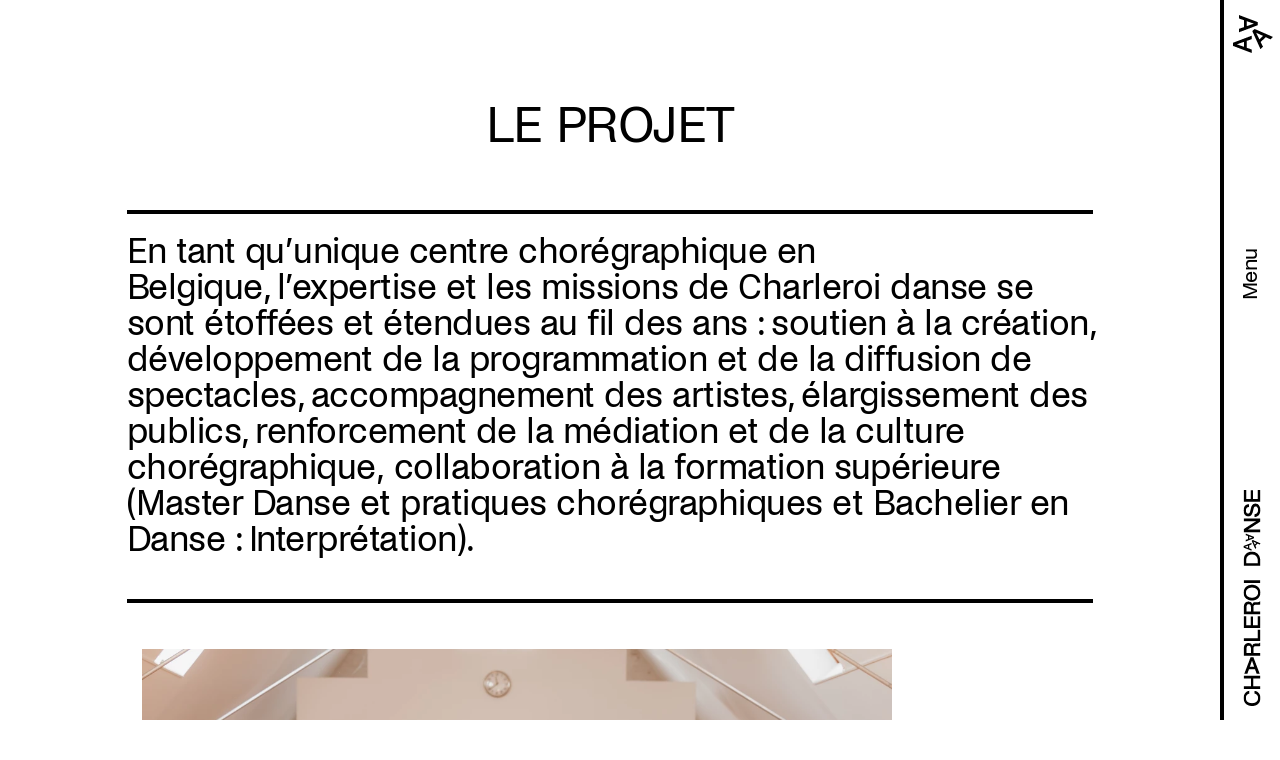

--- FILE ---
content_type: text/html; charset=UTF-8
request_url: https://charleroi-danse.be/fr/centre-choregraphique/le-projet
body_size: 12883
content:
<!DOCTYPE html>
<html lang="fr" dir="ltr" prefix="content: http://purl.org/rss/1.0/modules/content/  dc: http://purl.org/dc/terms/  foaf: http://xmlns.com/foaf/0.1/  og: http://ogp.me/ns#  rdfs: http://www.w3.org/2000/01/rdf-schema#  schema: http://schema.org/  sioc: http://rdfs.org/sioc/ns#  sioct: http://rdfs.org/sioc/types#  skos: http://www.w3.org/2004/02/skos/core#  xsd: http://www.w3.org/2001/XMLSchema# ">
  <head>
    <meta charset="utf-8" />
<script async src="https://www.googletagmanager.com/gtag/js?id=UA-112013418-1"></script>
<script>window.dataLayer = window.dataLayer || [];function gtag(){dataLayer.push(arguments)};gtag("js", new Date());gtag("set", "developer_id.dMDhkMT", true);gtag("config", "UA-112013418-1", {"groups":"default","anonymize_ip":true,"page_placeholder":"PLACEHOLDER_page_path"});</script>
<meta name="description" content="En tant qu’unique centre chorégraphique enBelgique, l’expertise et les missions de Charleroi danse se sont étoffées et étendues au fil des ans : soutien à la création, développement de la programmation et de la diffusion de spectacles, accompagnement des artistes, élargissement des publics, renforcement de la médiation et de la culture chorégraphique, collaboration à la formation supérieure (Master Danse et pratiques chorégraphiques et Bachelier en Danse : Interprétation)." />
<meta name="abstract" content="En tant qu’unique centre chorégraphique enBelgique, l’expertise et les missions de Charleroi danse se sont étoffées et étendues au fil des ans : soutien à la création, développement de la programmation et de la diffusion de spectacles, accompagnement des artistes, élargissement des publics, renforcement de la médiation et de la culture chorégraphique, collaboration à la formation supérieure (Master Danse et pratiques chorégraphiques et Bachelier en Danse : Interprétation)." />
<meta name="keywords" content="Centre chorégraphique Wallonie Bruxelles" />
<link rel="canonical" href="https://charleroi-danse.be/fr/centre-choregraphique/le-projet" />
<meta property="og:type" content="culture" />
<meta property="og:url" content="https://charleroi-danse.be/fr/centre-choregraphique/le-projet" />
<meta property="og:title" content="Le projet" />
<script async defer data-domain="charleroi-danse.be" src="https://plausible.io/js/script.file-downloads.outbound-links.js"></script>
<script>window.plausible = window.plausible || function() { (window.plausible.q = window.plausible.q || []).push(arguments) }</script>
<meta name="Generator" content="Drupal 10 (https://www.drupal.org)" />
<meta name="MobileOptimized" content="width" />
<meta name="HandheldFriendly" content="true" />
<meta name="viewport" content="width=device-width, initial-scale=1.0" />
<link rel="icon" href="/sites/default/files/favicon_0.png" type="image/png" />
<link rel="alternate" hreflang="fr" href="https://charleroi-danse.be/fr/centre-choregraphique/le-projet" />

    <title>Le projet | Charleroi danse</title>
    <link rel="stylesheet" media="all" href="/themes/contrib/stable/css/system/components/align.module.css?t6zw75" />
<link rel="stylesheet" media="all" href="/themes/contrib/stable/css/system/components/fieldgroup.module.css?t6zw75" />
<link rel="stylesheet" media="all" href="/themes/contrib/stable/css/system/components/container-inline.module.css?t6zw75" />
<link rel="stylesheet" media="all" href="/themes/contrib/stable/css/system/components/clearfix.module.css?t6zw75" />
<link rel="stylesheet" media="all" href="/themes/contrib/stable/css/system/components/details.module.css?t6zw75" />
<link rel="stylesheet" media="all" href="/themes/contrib/stable/css/system/components/hidden.module.css?t6zw75" />
<link rel="stylesheet" media="all" href="/themes/contrib/stable/css/system/components/item-list.module.css?t6zw75" />
<link rel="stylesheet" media="all" href="/themes/contrib/stable/css/system/components/js.module.css?t6zw75" />
<link rel="stylesheet" media="all" href="/themes/contrib/stable/css/system/components/nowrap.module.css?t6zw75" />
<link rel="stylesheet" media="all" href="/themes/contrib/stable/css/system/components/position-container.module.css?t6zw75" />
<link rel="stylesheet" media="all" href="/themes/contrib/stable/css/system/components/reset-appearance.module.css?t6zw75" />
<link rel="stylesheet" media="all" href="/themes/contrib/stable/css/system/components/resize.module.css?t6zw75" />
<link rel="stylesheet" media="all" href="/themes/contrib/stable/css/system/components/system-status-counter.css?t6zw75" />
<link rel="stylesheet" media="all" href="/themes/contrib/stable/css/system/components/system-status-report-counters.css?t6zw75" />
<link rel="stylesheet" media="all" href="/themes/contrib/stable/css/system/components/system-status-report-general-info.css?t6zw75" />
<link rel="stylesheet" media="all" href="/themes/contrib/stable/css/system/components/tablesort.module.css?t6zw75" />
<link rel="stylesheet" media="all" href="/modules/contrib/dark_mode_switch/css/dark_mode_switch.css?t6zw75" />
<link rel="stylesheet" media="all" href="/modules/contrib/extlink/css/extlink.css?t6zw75" />
<link rel="stylesheet" media="all" href="/modules/contrib/paragraphs/css/paragraphs.unpublished.css?t6zw75" />
<link rel="stylesheet" media="all" href="/themes/contrib/stable/css/core/assets/vendor/normalize-css/normalize.css?t6zw75" />
<link rel="stylesheet" media="all" href="/themes/contrib/stable/css/core/normalize-fixes.css?t6zw75" />
<link rel="stylesheet" media="all" href="/themes/contrib/classy/css/components/action-links.css?t6zw75" />
<link rel="stylesheet" media="all" href="/themes/contrib/classy/css/components/breadcrumb.css?t6zw75" />
<link rel="stylesheet" media="all" href="/themes/contrib/classy/css/components/button.css?t6zw75" />
<link rel="stylesheet" media="all" href="/themes/contrib/classy/css/components/collapse-processed.css?t6zw75" />
<link rel="stylesheet" media="all" href="/themes/contrib/classy/css/components/container-inline.css?t6zw75" />
<link rel="stylesheet" media="all" href="/themes/contrib/classy/css/components/details.css?t6zw75" />
<link rel="stylesheet" media="all" href="/themes/contrib/classy/css/components/exposed-filters.css?t6zw75" />
<link rel="stylesheet" media="all" href="/themes/contrib/classy/css/components/field.css?t6zw75" />
<link rel="stylesheet" media="all" href="/themes/contrib/classy/css/components/form.css?t6zw75" />
<link rel="stylesheet" media="all" href="/themes/contrib/classy/css/components/icons.css?t6zw75" />
<link rel="stylesheet" media="all" href="/themes/contrib/classy/css/components/inline-form.css?t6zw75" />
<link rel="stylesheet" media="all" href="/themes/contrib/classy/css/components/item-list.css?t6zw75" />
<link rel="stylesheet" media="all" href="/themes/contrib/classy/css/components/link.css?t6zw75" />
<link rel="stylesheet" media="all" href="/themes/contrib/classy/css/components/links.css?t6zw75" />
<link rel="stylesheet" media="all" href="/themes/contrib/classy/css/components/menu.css?t6zw75" />
<link rel="stylesheet" media="all" href="/themes/contrib/classy/css/components/more-link.css?t6zw75" />
<link rel="stylesheet" media="all" href="/themes/contrib/classy/css/components/pager.css?t6zw75" />
<link rel="stylesheet" media="all" href="/themes/contrib/classy/css/components/tabledrag.css?t6zw75" />
<link rel="stylesheet" media="all" href="/themes/contrib/classy/css/components/tableselect.css?t6zw75" />
<link rel="stylesheet" media="all" href="/themes/contrib/classy/css/components/tablesort.css?t6zw75" />
<link rel="stylesheet" media="all" href="/themes/contrib/classy/css/components/tabs.css?t6zw75" />
<link rel="stylesheet" media="all" href="/themes/contrib/classy/css/components/textarea.css?t6zw75" />
<link rel="stylesheet" media="all" href="/themes/contrib/classy/css/components/ui-dialog.css?t6zw75" />
<link rel="stylesheet" media="all" href="/themes/contrib/classy/css/components/messages.css?t6zw75" />
<link rel="stylesheet" media="all" href="https://fonts.googleapis.com/css?family=Archivo:400,400i,700,700i" />
<link rel="stylesheet" media="all" href="/themes/_custom/frontend/assets/css/style.css?t6zw75" />
<link rel="stylesheet" media="all" href="/sites/default/files/asset_injector/css/print-496303d399f2ae1f80038fc42c45e03c.css?t6zw75" />
<link rel="stylesheet" media="all" href="/sites/default/files/asset_injector/css/shame-0a8078a583e8f1a1c0a7b740a3eecdcc.css?t6zw75" />

    
    <style>
        /* Default colors */
        body {background-color: var(--bkg-color);--bkg-color: white;--text-color: black;transition: background-color 0.3s ease;}
        body svg path, rect{fill: var(--text-color);}
        *, a {color: var(--text-color);}
        /* Dark theme colors */
        body.dark-mode {--text-color: white;--bkg-color: #000000;}
        body.dark-mode .other-show--teaser::after, body.dark-mode .toggle-parent .toggle-link::after, body.dark-mode .paragraph--type--link a::after { content: url(/themes/_custom/frontend/assets/css/images/fleche-white.svg);}
    </style>
  </head>
  <body class="centre-choregraphiquele-projet path-node page-node-type-page">
        <a href="#main-content" class="visually-hidden focusable skip-link">
      Aller au contenu principal
    </a>
    
      <div class="dialog-off-canvas-main-canvas" data-off-canvas-main-canvas>
    
    <!--
_     _                                         _
| |__ (_) ___ _ __   __ ___   _____  _   _ ___  | |__   ___
| '_ \| |/ _ \ '_ \ / _` \ \ / / _ \| | | / __| | '_ \ / _ \
| |_) | |  __/ | | | (_| |\ V / (_) | |_| \__ \_| |_) |  __/
|_.__/|_|\___|_| |_|\__,_| \_/ \___/ \__,_|___(_)_.__/ \___|

-->

    <header>

        <button class="toggle-header">
            <div class="header-id">
                <div id="aaa">
                    <a href="/">
                        <svg xmlns="http://www.w3.org/2000/svg" width="39.853" height="37.932" viewBox="0 0 39.853 37.932">
                            <g id="Groupe_891" data-name="Groupe 891" transform="translate(-1255.922 -12.531)">
                                <g id="Groupe_890" data-name="Groupe 890" transform="translate(1255.922 34.469)">
                                    <g id="Groupe_887" data-name="Groupe 887" transform="translate(0 -1.312)">
                                        <path id="Tracé_835" data-name="Tracé 835"
                                            d="M0,2.985V6.13l18.73,7.08V9.759L13.711,8V1.12L18.73-.646V-4.095ZM3.876,4.569,10.9,2.09V7.024Z"
                                            transform="translate(0 4.095)" />
                                    </g>
                                    <g id="Groupe_888" data-name="Groupe 888" transform="translate(5.879 -21.938)">
                                        <path id="Tracé_836" data-name="Tracé 836"
                                            d="M0,0V3.451L5.019,5.216v6.876L0,13.856v3.451l18.73-7.08V7.082ZM7.831,6.186l7.023,2.455L7.831,11.119Z" />
                                    </g>
                                    <g id="Groupe_889" data-name="Groupe 889" transform="translate(19.25 -8.036)">
                                        <path id="Tracé_837" data-name="Tracé 837"
                                            d="M0,.937,8.149,18.959l2.485-2.44L8.351,11.782,13.3,6.92l4.82,2.243L20.6,6.721,2.263-1.286ZM3.864,2.528l6.75,3.126L7.065,9.143Z"
                                            transform="translate(0 1.286)" />
                                    </g>
                                </g>
                            </g>
                        </svg>
                    </a>
                </div>
                <div id="ccwb">
                    <div class="mn-txt" aria-label="menu">
                        <span class="mn">Menu</span>
                        <span class="mob-ttl">Centre chorégraphique Wallonie&nbsp;Bruxelles</span>
                    </div>
                    <div class="mn-hvr">
                        <div class="mn-brgr"></div>
                        <h1>Centre chorégraphique Wallonie&nbsp;Bruxelles</h1>
                    </div>
                </div>
                <a href="/home" id="logo"><svg xmlns="http://www.w3.org/2000/svg"
                        xmlns:xlink="http://www.w3.org/1999/xlink" width="22.176" height="272.964"
                        viewBox="0 0 22.176 272.964">
                        <defs>
                            <clipPath id="clip-path">
                                <rect id="Rectangle_20" data-name="Rectangle 20" width="272.963" height="22.176"
                                    fill="none" />
                            </clipPath>
                        </defs>
                        <g id="Groupe_252" data-name="Groupe 252" transform="translate(-1263.579 -621.589)">
                            <g id="Groupe_232" data-name="Groupe 232"
                                transform="translate(1263.579 894.552) rotate(-90)">
                                <g id="Groupe_250" data-name="Groupe 250" transform="translate(0 0)"
                                    clip-path="url(#clip-path)">
                                    <path id="Tracé_263" data-name="Tracé 263"
                                        d="M311.7,11.525a10.173,10.173,0,0,1-9.64,10.423h-8.251V1.1h8.251c4.863,0,9.64,3.561,9.64,10.422m-3.59.03c0-4.951-3.5-7.325-6.746-7.325h-4.2V18.821h4.2a6.9,6.9,0,0,0,6.746-7.267"
                                        transform="translate(-116.618 -0.438)" fill="#161615" />
                                    <path id="Tracé_264" data-name="Tracé 264"
                                        d="M331.267,0l4.01,10.423h-1.955l-1-2.794H328.43l-1,2.794h-1.954L329.487,0Zm.507,6.065-1.4-3.908-1.39,3.908Z"
                                        transform="translate(-129.185 0)" fill="#161615" />
                                    <path id="Tracé_265" data-name="Tracé 265"
                                        d="M348.853,15.846l-4.01-10.423H346.8l1,2.794h3.894l1-2.794h1.954l-4.01,10.423Zm-.507-6.065,1.4,3.908,1.39-3.908Z"
                                        transform="translate(-136.872 -2.153)" fill="#161615" />
                                    <path id="Tracé_266" data-name="Tracé 266"
                                        d="M340.5,19.02l-4.535,10.2-1.382-1.382,1.269-2.682L333.1,22.408l-2.681,1.269L329.032,22.3l10.2-4.535Zm-3.931,4.647,1.771-3.757-3.746,1.781Z"
                                        transform="translate(-130.596 -7.05)" fill="#161615" />
                                    <path id="Tracé_267" data-name="Tracé 267"
                                        d="M378.019,1.1h3.358V21.948h-3.85l-6.89-10.654-3.069-5.066v15.72H364.21V1.1h3.879l6.717,10.422,3.214,5.3Z"
                                        transform="translate(-144.559 -0.438)" fill="#161615" />
                                    <path id="Tracé_268" data-name="Tracé 268"
                                        d="M412.989,15.852a5.658,5.658,0,0,1-2.751,4.69,10.247,10.247,0,0,1-5.471,1.505c-5.038,0-8.6-2.953-8.8-7.382l3.532-.086c.145,3.155,2.837,4.545,5.269,4.545,1.1,0,4.6-.493,4.6-3.243,0-1.332-.984-2.084-3.59-2.751l-2.982-.724c-2.982-.753-6.022-2.055-6.022-5.992,0-2.78,2.316-5.79,7.47-5.79,4.921,0,7.99,2.634,7.99,6.89h-3.532c0-3.04-2.432-3.967-4.459-3.967-3.59,0-3.967,2.085-3.967,2.866,0,.868.347,1.968,2.953,2.634l3.272.782c2.953.608,6.485,1.853,6.485,6.022"
                                        transform="translate(-157.163 -0.248)" fill="#161615" />
                                    <path id="Tracé_269" data-name="Tracé 269"
                                        d="M442.854,4.23H431.389V9.818h11.03v3.126h-11.03v5.877h11.465v3.127H428.031V1.1h14.823Z"
                                        transform="translate(-169.89 -0.438)" fill="#161615" />
                                    <path id="Tracé_270" data-name="Tracé 270"
                                        d="M3.59,11.335c0,4.777,2.374,7.788,6.515,7.788a6.035,6.035,0,0,0,5.645-4.459h3.358c-.405,3.59-3.126,7.382-9,7.382C3.878,22.048,0,17.994,0,11.48,0,4.879,3.937.624,10.046.624c4.806,0,8.743,2.982,9.148,7.18H15.633A5.492,5.492,0,0,0,9.872,3.548c-4,0-6.282,3.011-6.282,7.788"
                                        transform="translate(0 -0.248)" fill="#161615" />
                                    <path id="Tracé_271" data-name="Tracé 271"
                                        d="M48.981,1.1H52.34V21.948H48.981V13.263H39.022v8.685H35.664V1.1h3.358v9.061h9.959Z"
                                        transform="translate(-14.155 -0.438)" fill="#161615" />
                                    <path id="Tracé_272" data-name="Tracé 272"
                                        d="M88.485,13.716,67.64,21.735V17.827l5.587-2V8.042l-5.587-2V2.136l20.845,8.019ZM76.354,14.73l7.817-2.809L76.354,9.142Z"
                                        transform="translate(-26.847 -0.848)" fill="#161615" />
                                    <path id="Tracé_273" data-name="Tracé 273"
                                        d="M121.857,21.63v.318h-3.938c-.377-.318-.55-.868-.55-2.085V15.7c0-1.361-.666-2.229-2.605-2.229h-5.877v8.482h-3.359V1.1h9.293c3.561,0,6.688,1.911,6.688,6.2a4.926,4.926,0,0,1-3.474,4.748c2.288.666,2.692,1.65,2.692,3.474V19.2a3.294,3.294,0,0,0,1.13,2.432M118.151,7.3c0-1.274-.579-2.751-3.33-2.751h-5.934v5.588h5.934c2.693,0,3.33-1.8,3.33-2.838"
                                        transform="translate(-41.885 -0.438)" fill="#161615" />
                                    <path id="Tracé_274" data-name="Tracé 274"
                                        d="M139.8,18.822h10.625v3.127H136.44V1.1H139.8Z"
                                        transform="translate(-54.155 -0.438)" fill="#161615" />
                                    <path id="Tracé_275" data-name="Tracé 275"
                                        d="M178.287,4.23H166.822V9.818h11.03v3.126h-11.03v5.877h11.465v3.126H163.464V1.1h14.823Z"
                                        transform="translate(-64.881 -0.438)" fill="#161615" />
                                    <path id="Tracé_276" data-name="Tracé 276"
                                        d="M208.688,21.63v.318H204.75c-.376-.318-.55-.868-.55-2.085V15.7c0-1.361-.666-2.229-2.605-2.229h-5.877v8.482h-3.359V1.1h9.294c3.561,0,6.687,1.911,6.687,6.2a4.926,4.926,0,0,1-3.473,4.748c2.287.666,2.692,1.65,2.692,3.474V19.2a3.3,3.3,0,0,0,1.129,2.432M204.982,7.3c0-1.274-.578-2.751-3.329-2.751h-5.935v5.588h5.935c2.692,0,3.329-1.8,3.329-2.838"
                                        transform="translate(-76.349 -0.438)" fill="#161615" />
                                    <path id="Tracé_277" data-name="Tracé 277"
                                        d="M240.93,11.48c0,6.138-4.2,10.567-9.988,10.567-5.761,0-9.93-4.43-9.93-10.567,0-7.3,4.806-10.856,9.93-10.856,4.98,0,9.988,3.358,9.988,10.856m-3.561-.145c0-4.632-2.461-7.788-6.427-7.788-3.938,0-6.37,3.155-6.37,7.788,0,4.574,2.49,7.788,6.37,7.788,3.908,0,6.427-3.214,6.427-7.788"
                                        transform="translate(-87.722 -0.248)" fill="#161615" />
                                    <rect id="Rectangle_19" data-name="Rectangle 19" width="3.358" height="20.845"
                                        transform="translate(155.522 0.665)" fill="#161615" />
                                </g>
                            </g>
                        </g>
                    </svg>
                </a>
            </div>
        </button>

        <div class="nav-wrapper">
            <div class="big-nav">
                
<!-- Navigation -->

	  <div class="region region-navigation">
    <nav role="navigation" aria-labelledby="block-navigationprincipale-menu" id="block-navigationprincipale" class="block block-menu navigation menu--main">
            
  <h2 class="visually-hidden" id="block-navigationprincipale-menu">Navigation principale</h2>
  

        
<div id="primary-nav">
    
                <ul class="menu cd-primary-nav">
                                                        


                                    <li class="nav__item nav-item classic-layout has-children-2">
                <div class="menu-link--wrapper">
                    <a href="">Programmation</a>
                </div>

                <div class="menu-attach-block-wrapper menu-classic">
                    <div class="menu-link-wrapper">
                        
                    <ul class="menu cd-secondary-nav is-hidden">
                                                            


                                <li class="nav__item classic-layout">
                        <a href="/fr/programme/25-26" data-drupal-link-system-path="programme/25-26">Saison 25.26</a>
                                                </li>
                        
                                                            


                                <li class="nav__item classic-layout">
                        <a href="/fr/programme/passe" data-drupal-link-system-path="programme/passe">Auparavant cette saison</a>
                                                </li>
                        
                                                            


                                <li class="nav__item classic-layout">
                        <a href="/fr/programme/biennale-2025" data-drupal-link-system-path="node/2869">Biennale 2025</a>
                                                </li>
                        
                                                            


                                <li class="nav__item classic-layout">
                        <a href="/fr/programmation/conferences-dansees" data-drupal-link-system-path="node/1485">Conférences dansées</a>
                                                </li>
                        
                                                            


                                <li class="nav__item classic-layout">
                        <a href="/fr/programme/legs-26" data-drupal-link-system-path="node/3345">Legs</a>
                                                </li>
                        
                                                            


                                <li class="nav__item classic-layout">
                        <a href="/fr/cours-ateliers" data-drupal-link-system-path="cours-ateliers">Cours et ateliers</a>
                                                </li>
                        
                                                            


                                <li class="nav__item classic-layout">
                        <a href="/fr/training-programme" data-drupal-link-system-path="node/1910">Training programme</a>
                                                </li>
                        
                        
        </ul>
        
        
                    </div>
                </div>
                </li>
                                    
                                                            


                                    <li class="nav__item nav-item classic-layout has-children-2 menu-item--active-trail">
                <div class="menu-link--wrapper">
                    <a href="">Centre chorégraphique</a>
                </div>

                <div class="menu-attach-block-wrapper menu-classic">
                    <div class="menu-link-wrapper">
                        
                    <ul class="menu cd-secondary-nav is-hidden">
                                                            


                                <li class="nav__item classic-layout menu-item--active-trail">
                        <a href="/fr/centre-choregraphique/le-projet" data-drupal-link-system-path="node/1482" class="is-active" aria-current="page">Projet</a>
                                                </li>
                        
                                                            


                                <li class="nav__item classic-layout">
                        <a href="/les-lieux">Les salles</a>
                                                </li>
                        
                                                            


                                <li class="nav__item classic-layout">
                        <a href="/fr/centre-choregraphique/artistes-associees" data-drupal-link-system-path="node/1486">Artistes associé.e.s</a>
                                                </li>
                        
                                                            


                                <li class="nav__item classic-layout">
                        <a href="/fr/centre-choregraphique/soutien-la-creation" data-drupal-link-system-path="node/1483">Soutien à la création</a>
                                                </li>
                        
                                                            


                                <li class="nav__item classic-layout">
                        <a href="/fr/formations-professionnelles" data-drupal-link-system-path="node/2423">Formations professionnelles</a>
                                                </li>
                        
                                                            


                                <li class="nav__item classic-layout">
                        <a href="/fr/actualites" data-drupal-link-system-path="actualites">Actualités</a>
                                                </li>
                        
                                                            


                                <li class="nav__item classic-layout">
                        <a href="/fr/centre-choregraphique/mediation" data-drupal-link-system-path="node/1782">Médiation/Scolaires</a>
                                                </li>
                        
                                                            


                                <li class="nav__item classic-layout">
                        <a href="/fr/centre-choregraphique/engagements" data-drupal-link-system-path="node/3290">Engagements</a>
                                                </li>
                        
                        
        </ul>
        
        
                    </div>
                </div>
                </li>
                                    
                                                            


                                    <li class="nav__item nav-item classic-layout has-children-2">
                <div class="menu-link--wrapper">
                    <a href="">Infos</a>
                </div>

                <div class="menu-attach-block-wrapper menu-classic">
                    <div class="menu-link-wrapper">
                        
                    <ul class="menu cd-secondary-nav is-hidden">
                                                            


                                <li class="nav__item classic-layout">
                        <a href="/fr/tafis-reservations" data-drupal-link-system-path="node/221">Tarifs / réservations</a>
                                                </li>
                        
                                                            


                                <li class="nav__item classic-layout">
                        <a href="/fr/infos/preparer-votre-venue" data-drupal-link-system-path="node/1480">Préparer votre venue</a>
                                                </li>
                        
                                                            


                                <li class="nav__item classic-layout">
                        <a href="/fr/infos/bar-et-restauration" data-drupal-link-system-path="node/3293">Bar et restauration</a>
                                                </li>
                        
                                                            


                                <li class="nav__item classic-layout">
                        <a href="/fr/infos/equipe" data-drupal-link-system-path="node/1481">Équipe</a>
                                                </li>
                        
                                                            


                                <li class="nav__item classic-layout">
                        <a href="/fr/actualites/jobs" data-drupal-link-system-path="actualites/jobs">Emplois/Stages</a>
                                                </li>
                        
                                                            


                                <li class="nav__item classic-layout">
                        <a href="/fr/infos/partenaires" data-drupal-link-system-path="node/1839">Partenaires</a>
                                                </li>
                        
                                                            


                                <li class="nav__item classic-layout">
                        <a href="/fr/credits-et-mentions-legales" data-drupal-link-system-path="node/1783">Crédits et mentions légales</a>
                                                </li>
                        
                        
        </ul>
        
        
                    </div>
                </div>
                </li>
                                    
                                                            


                                        <li class="nav__item classic-layout">
                    <a href="/fr/agenda" data-drupal-link-system-path="agenda">Agenda</a>
                    </li>
                                        
                                                            


                                        <li class="nav__item classic-layout">
                    <a href="https://shop.utick.net/?module=CATALOGUE&amp;pos=DANSECHARLEROI">Tickets</a>
                    </li>
                                        
                                                            


                                        <li class="extra-link nav__item classic-layout">
                    <a href="/fr/extras" data-drupal-link-system-path="node/1492">EXTRA</a>
                    </li>
                                        
                        
        </ul>
        
        

    
    </div>
  </nav>

  </div>



<!-- /Navigation -->

            </div>

            <div class="small-nav">
                
<!-- Page-Header -->

  	  <div class="region region-header">
    <div id="block-darkmodeswitch" class="block block-dark-mode-switch block-dark-mode-switch-block">
  
    
      <div class="custom-control custom-switch">
    <input data-dark-mode-switch id="dark-mode-switch" type="checkbox" class="custom-control-input">
    <label class="custom-control-label" for="dark-mode-switch"></label>
    <div class="mod" id="light-mode">
        <p>Light</p>
        <div id="sun">
            <svg xmlns="http://www.w3.org/2000/svg"  viewBox="0 0 50 50" width="25px" height="25px"><path d="M 24.90625 3.96875 C 24.863281 3.976563 24.820313 3.988281 24.78125 4 C 24.316406 4.105469 23.988281 4.523438 24 5 L 24 11 C 23.996094 11.359375 24.183594 11.695313 24.496094 11.878906 C 24.808594 12.058594 25.191406 12.058594 25.503906 11.878906 C 25.816406 11.695313 26.003906 11.359375 26 11 L 26 5 C 26.011719 4.710938 25.894531 4.433594 25.6875 4.238281 C 25.476563 4.039063 25.191406 3.941406 24.90625 3.96875 Z M 10.65625 9.84375 C 10.28125 9.910156 9.980469 10.183594 9.875 10.546875 C 9.769531 10.914063 9.878906 11.304688 10.15625 11.5625 L 14.40625 15.8125 C 14.648438 16.109375 15.035156 16.246094 15.410156 16.160156 C 15.78125 16.074219 16.074219 15.78125 16.160156 15.410156 C 16.246094 15.035156 16.109375 14.648438 15.8125 14.40625 L 11.5625 10.15625 C 11.355469 9.933594 11.054688 9.820313 10.75 9.84375 C 10.71875 9.84375 10.6875 9.84375 10.65625 9.84375 Z M 39.03125 9.84375 C 38.804688 9.875 38.59375 9.988281 38.4375 10.15625 L 34.1875 14.40625 C 33.890625 14.648438 33.753906 15.035156 33.839844 15.410156 C 33.925781 15.78125 34.21875 16.074219 34.589844 16.160156 C 34.964844 16.246094 35.351563 16.109375 35.59375 15.8125 L 39.84375 11.5625 C 40.15625 11.265625 40.246094 10.800781 40.0625 10.410156 C 39.875 10.015625 39.460938 9.789063 39.03125 9.84375 Z M 24.90625 15 C 24.875 15.007813 24.84375 15.019531 24.8125 15.03125 C 24.75 15.035156 24.6875 15.046875 24.625 15.0625 C 24.613281 15.074219 24.605469 15.082031 24.59375 15.09375 C 19.289063 15.320313 15 19.640625 15 25 C 15 30.503906 19.496094 35 25 35 C 30.503906 35 35 30.503906 35 25 C 35 19.660156 30.746094 15.355469 25.46875 15.09375 C 25.433594 15.09375 25.410156 15.0625 25.375 15.0625 C 25.273438 15.023438 25.167969 15.003906 25.0625 15 C 25.042969 15 25.019531 15 25 15 C 24.96875 15 24.9375 15 24.90625 15 Z M 24.9375 17 C 24.957031 17 24.980469 17 25 17 C 25.03125 17 25.0625 17 25.09375 17 C 29.46875 17.050781 33 20.613281 33 25 C 33 29.421875 29.421875 33 25 33 C 20.582031 33 17 29.421875 17 25 C 17 20.601563 20.546875 17.035156 24.9375 17 Z M 4.71875 24 C 4.167969 24.078125 3.78125 24.589844 3.859375 25.140625 C 3.9375 25.691406 4.449219 26.078125 5 26 L 11 26 C 11.359375 26.003906 11.695313 25.816406 11.878906 25.503906 C 12.058594 25.191406 12.058594 24.808594 11.878906 24.496094 C 11.695313 24.183594 11.359375 23.996094 11 24 L 5 24 C 4.96875 24 4.9375 24 4.90625 24 C 4.875 24 4.84375 24 4.8125 24 C 4.78125 24 4.75 24 4.71875 24 Z M 38.71875 24 C 38.167969 24.078125 37.78125 24.589844 37.859375 25.140625 C 37.9375 25.691406 38.449219 26.078125 39 26 L 45 26 C 45.359375 26.003906 45.695313 25.816406 45.878906 25.503906 C 46.058594 25.191406 46.058594 24.808594 45.878906 24.496094 C 45.695313 24.183594 45.359375 23.996094 45 24 L 39 24 C 38.96875 24 38.9375 24 38.90625 24 C 38.875 24 38.84375 24 38.8125 24 C 38.78125 24 38.75 24 38.71875 24 Z M 15 33.875 C 14.773438 33.90625 14.5625 34.019531 14.40625 34.1875 L 10.15625 38.4375 C 9.859375 38.679688 9.722656 39.066406 9.808594 39.441406 C 9.894531 39.8125 10.1875 40.105469 10.558594 40.191406 C 10.933594 40.277344 11.320313 40.140625 11.5625 39.84375 L 15.8125 35.59375 C 16.109375 35.308594 16.199219 34.867188 16.039063 34.488281 C 15.882813 34.109375 15.503906 33.867188 15.09375 33.875 C 15.0625 33.875 15.03125 33.875 15 33.875 Z M 34.6875 33.875 C 34.3125 33.941406 34.011719 34.214844 33.90625 34.578125 C 33.800781 34.945313 33.910156 35.335938 34.1875 35.59375 L 38.4375 39.84375 C 38.679688 40.140625 39.066406 40.277344 39.441406 40.191406 C 39.8125 40.105469 40.105469 39.8125 40.191406 39.441406 C 40.277344 39.066406 40.140625 38.679688 39.84375 38.4375 L 35.59375 34.1875 C 35.40625 33.988281 35.148438 33.878906 34.875 33.875 C 34.84375 33.875 34.8125 33.875 34.78125 33.875 C 34.75 33.875 34.71875 33.875 34.6875 33.875 Z M 24.90625 37.96875 C 24.863281 37.976563 24.820313 37.988281 24.78125 38 C 24.316406 38.105469 23.988281 38.523438 24 39 L 24 45 C 23.996094 45.359375 24.183594 45.695313 24.496094 45.878906 C 24.808594 46.058594 25.191406 46.058594 25.503906 45.878906 C 25.816406 45.695313 26.003906 45.359375 26 45 L 26 39 C 26.011719 38.710938 25.894531 38.433594 25.6875 38.238281 C 25.476563 38.039063 25.191406 37.941406 24.90625 37.96875 Z"/></svg>
        </div>
    </div>
    <div class="mod" id="dark-mode">
        <p>Dark</p>
        <div id="moon">
            <svg id="Calque_1" xmlns="http://www.w3.org/2000/svg" viewBox="0 0 45.43 47.28"><defs><style>.hthhht{fill: transparent;stroke:#ffffff;stroke-miterlimit:10;}</style></defs><path class="hthhht" d="M19.1,26.88C13.27,18.73,14.13,7.82,20.58,.67c-3.64,.48-7.21,1.84-10.4,4.12C-.22,12.23-2.62,26.69,4.82,37.09s21.9,12.8,32.3,5.36c3.19-2.28,5.62-5.23,7.26-8.51-8.85,3.8-19.45,1.09-25.28-7.06Z"/></svg>
        </div>
    </div>
</div>
  </div>
<div class="language-switcher-language-url block block-language block-language-blocklanguage-interface" id="block-languageswitcher" role="navigation">
  
    
      <ul class="links"><li hreflang="fr" data-drupal-link-system-path="node/1482" class="fr is-active" aria-current="page"><a href="/fr/centre-choregraphique/le-projet" class="language-link is-active" hreflang="fr" data-drupal-link-system-path="node/1482" aria-current="page">fr</a></li><li hreflang="nl" data-drupal-link-system-path="node/1482" class="nl"><a href="/nl/node/1482" class="language-link" hreflang="nl" data-drupal-link-system-path="node/1482">nl</a></li><li hreflang="en" data-drupal-link-system-path="node/1482" class="en"><a href="/en/node/1482" class="language-link" hreflang="en" data-drupal-link-system-path="node/1482">en</a></li></ul>
  </div>
<div class="search-block-form block block-search container-inline" data-drupal-selector="search-block-form" id="block-frontend-search" role="search">
  
      <h2>Recherche</h2>
    
      <form action="/fr/search/node" method="get" id="search-block-form" accept-charset="UTF-8">
  <div class="js-form-item form-item js-form-type-search form-type-search js-form-item-keys form-item-keys form-no-label">
      <label for="edit-keys" class="visually-hidden">Rechercher</label>
        <input title="Saisir les termes à rechercher." data-drupal-selector="edit-keys" data-msg-maxlength="Rechercher field has a maximum length of 128." type="search" id="edit-keys" name="keys" value="" size="15" maxlength="128" class="form-search" />

        </div>
    <div data-drupal-selector="edit-actions" class="form-actions js-form-wrapper form-wrapper" id="edit-actions">
    <input data-drupal-selector="edit-submit" type="submit" id="edit-submit" value="Rechercher" class="button js-form-submit form-submit" />

    </div>

</form>

  </div>
<nav role="navigation" aria-labelledby="block-network-menu" id="block-network" class="block block-menu navigation menu--network">
            
  <h2 class="visually-hidden" id="block-network-menu">Network</h2>
  

        
              <ul class="menu">
                    <li class="menu-item">
        <a href="https://www.facebook.com/charleroidanse">Facebook</a>
              </li>
                <li class="menu-item">
        <a href="https://www.instagram.com/charleroidanse/">Instagram</a>
              </li>
                <li class="menu-item">
        <a href="https://vimeo.com/charleroidanse">Vimeo</a>
              </li>
                <li class="menu-item">
        <a href="https://www.youtube.com/@charleroi-danse">Youtube</a>
              </li>
        </ul>
  


  </nav>

  </div>


<!-- /Page-Header -->

            </div>
        </div>

        <button class="toggle-close">
            <svg xmlns="http://www.w3.org/2000/svg" width="59.209" height="59.209" viewBox="0 0 59.209 59.209">
                <g id="Groupe_246" data-name="Groupe 246" transform="translate(-170.05 -24.865)">
                    <path id="Tracé_230" data-name="Tracé 230" d="M0,0,57.794,57.794"
                        transform="translate(170.757 25.573)" fill="none" stroke="#2b2e34" stroke-width="2" />
                    <path id="Tracé_231" data-name="Tracé 231" d="M23.581,0-34.213,57.794"
                        transform="translate(204.971 25.573)" fill="none" stroke="#2b2e34" stroke-width="2" />
                </g>
            </svg>
        </button>

    </header>

    <main class="main-content" id="main-content">

          <div class="region region-content">
    <div data-drupal-messages-fallback class="hidden"></div>
<div id="block-frontend-content" class="block block-system block-system-main-block">
  
    
      



<div class="page-full container-fluid">
    <div class="row">
        <div class="col-12">

            <div class="banner-cover">
                <div class="row">
                    <div class="banner-header col-12">
                                                <h1 class="page-title balanced-text" aria-label="Le projet">Le projet</h1>
                        
                    </div>
                </div>
            </div>

            <div class="page-content">
                <div class="row">
                    <div class="col-12 col-xl-10 offset-xl-1">
						                        <div class="body">
                            <div class="wysiwyg ctrl">
                                <p class="chapo"><span lang="FR">En tant qu’unique centre chorégraphique en</span><br><span lang="FR">Belgique, l’expertise et les missions de Charleroi danse se sont étoffées et étendues au fil des ans : soutien à la création, développement de la programmation et de la diffusion de spectacles, accompagnement des artistes, élargissement des publics, renforcement de la médiation et de la culture chorégraphique,&nbsp;collaboration à la formation supérieure (Master Danse et pratiques chorégraphiques et Bachelier en Danse&nbsp;: Interprétation).&nbsp;</span></p><p><span lang="FR"></span></p>
                            </div>
                        </div>
                        
                        <div class="paragraphs">
                            
      <div class="field field--name-field-paragraphes field--type-entity-reference-revisions field--label-hidden field__items">
              <div class="field__item">


<div class="paragraph-image img-align-left">

    
      <div class="field field--name-field-images field--type-entity-reference field--label-hidden field__items">
              <div class="field__item">    
                    
        
                    
                    
                    
        	
    
    <figure class="media media--type-image media--view-mode-" style="object-position:50% 50%;">
        
                    <picture>
                  <source srcset="/sites/default/files/styles/w2400/public/2026-01/AR2A1876.jpg.webp?itok=kQmKbOxL 1x" media="all and (min-width:2600px)" type="image/webp" width="1000" height="667"/>
              <source srcset="/sites/default/files/styles/w1920/public/2026-01/AR2A1876.jpg.webp?itok=PqQbaCxd 1x, /sites/default/files/styles/w2400/public/2026-01/AR2A1876.jpg.webp?itok=kQmKbOxL 2x" media="all and (min-width:1920px)" type="image/webp" width="1920" height="1281"/>
              <source srcset="/sites/default/files/styles/w1200/public/2026-01/AR2A1876.jpg.webp?itok=NFNkz_jz 1x, /sites/default/files/styles/w1920/public/2026-01/AR2A1876.jpg.webp?itok=PqQbaCxd 2x" media="all and (min-width:1200px)" type="image/webp" width="1200" height="800"/>
              <source srcset="/sites/default/files/styles/w990/public/2026-01/AR2A1876.jpg.webp?itok=D1lYcseF 1x, /sites/default/files/styles/w1200/public/2026-01/AR2A1876.jpg.webp?itok=NFNkz_jz 2x" media="all and (min-width:992px)" type="image/webp" width="990" height="660"/>
              <source srcset="/sites/default/files/styles/w420/public/2026-01/AR2A1876.jpg.webp?itok=Ar3LjVB1 1x, /sites/default/files/styles/w360/public/2026-01/AR2A1876.jpg.webp?itok=kN8ZFiXh 2x" media="all and (min-width:768px)" type="image/webp" width="420" height="280"/>
              <source srcset="/sites/default/files/styles/w360/public/2026-01/AR2A1876.jpg.webp?itok=kN8ZFiXh 1x, /sites/default/files/styles/w360/public/2026-01/AR2A1876.jpg.webp?itok=kN8ZFiXh 2x" media="all and (min-width:480px)" type="image/webp" width="360" height="240"/>
                  <img loading="lazy" width="420" height="280" src="/sites/default/files/styles/w420/public/2026-01/AR2A1876.jpg.webp?itok=Ar3LjVB1" alt="MERCEDES_TP " typeof="foaf:Image" />

  </picture>


    
            </figure>
</div>
          </div>
  

        <div class="p-credits">
        
            <div class="field field--name-field-credits-images field--type-string field--label-hidden field__item">WorkShop _ Mercedes Dassy © Leslie Artamonow</div>
      
    </div>
    </div>

</div>
              <div class="field__item">
<div class="paragraph-text ">
    <div class="wysiwyg">
        
            <div class="clearfix text-formatted field field--name-field-contenu field--type-text-long field--label-hidden field__item"><p><span lang="FR">La direction artistique se fonde sur des valeurs et des enjeux esthétiques et politiques. Il s’agit de promouvoir la danse, discipline «&nbsp;marginalisée&nbsp;» et encore incomprise d’une partie du grand public, de défendre sa place et celle des&nbsp;</span><br><span lang="FR">artistes dans notre société.&nbsp;</span><br><span lang="FR">La diversité des formes, l’audace, l’expérimentation, le décloisonnement, la&nbsp;</span><br><span lang="FR">capacité à fédérer, l’engagement social sont les critères qui sous-tendent les choix de programmation et de coproductions, dans un équilibre assumé entre des «&nbsp;valeurs sûres&nbsp;», des prises de risques et des découvertes, la présence d’artistes confirmé.e.s et émergent.e.s.&nbsp;</span></p></div>
      
    </div>
</div>
</div>
              <div class="field__item">


<div class="paragraph-image img-align-right">

    
      <div class="field field--name-field-images field--type-entity-reference field--label-hidden field__items">
              <div class="field__item">    
                    
        
                    
                    
                    
        	
    
    <figure class="media media--type-image media--view-mode-" style="object-position:50% 50%;">
        
                    <picture>
                  <source srcset="/sites/default/files/styles/w2400/public/2026-01/336A8356.jpg.webp?itok=8cTtrLkA 1x" media="all and (min-width:2600px)" type="image/webp" width="1000" height="667"/>
              <source srcset="/sites/default/files/styles/w1920/public/2026-01/336A8356.jpg.webp?itok=veQKbeYL 1x, /sites/default/files/styles/w2400/public/2026-01/336A8356.jpg.webp?itok=8cTtrLkA 2x" media="all and (min-width:1920px)" type="image/webp" width="1920" height="1281"/>
              <source srcset="/sites/default/files/styles/w1200/public/2026-01/336A8356.jpg.webp?itok=0ev9GGkz 1x, /sites/default/files/styles/w1920/public/2026-01/336A8356.jpg.webp?itok=veQKbeYL 2x" media="all and (min-width:1200px)" type="image/webp" width="1200" height="800"/>
              <source srcset="/sites/default/files/styles/w990/public/2026-01/336A8356.jpg.webp?itok=uoldf4-v 1x, /sites/default/files/styles/w1200/public/2026-01/336A8356.jpg.webp?itok=0ev9GGkz 2x" media="all and (min-width:992px)" type="image/webp" width="990" height="660"/>
              <source srcset="/sites/default/files/styles/w420/public/2026-01/336A8356.jpg.webp?itok=KyneEYzf 1x, /sites/default/files/styles/w360/public/2026-01/336A8356.jpg.webp?itok=hbPFcyLZ 2x" media="all and (min-width:768px)" type="image/webp" width="420" height="280"/>
              <source srcset="/sites/default/files/styles/w360/public/2026-01/336A8356.jpg.webp?itok=hbPFcyLZ 1x, /sites/default/files/styles/w360/public/2026-01/336A8356.jpg.webp?itok=hbPFcyLZ 2x" media="all and (min-width:480px)" type="image/webp" width="360" height="240"/>
                  <img loading="lazy" width="420" height="280" src="/sites/default/files/styles/w420/public/2026-01/336A8356.jpg.webp?itok=KyneEYzf" alt="AllessandroSciarroni_Turning©LeslieArtamonow" typeof="foaf:Image" />

  </picture>


    
            </figure>
</div>
          </div>
  

        <div class="p-credits">
        
            <div class="field field--name-field-credits-images field--type-string field--label-hidden field__item">AllessandroSciarroni_Turning©LeslieArtamonow</div>
      
    </div>
    </div>

</div>
              <div class="field__item">


<div class="paragraph-image ">

    
      <div class="field field--name-field-images field--type-entity-reference field--label-hidden field__items">
              <div class="field__item">    
                    
        
                    
                    
                    
        	
    
    <figure class="media media--type-image media--view-mode-" style="object-position:50% 50%;">
        
                    <picture>
                  <source srcset="/sites/default/files/styles/w2400/public/2026-01/336A8473.jpg.webp?itok=1-Rs8ftT 1x" media="all and (min-width:2600px)" type="image/webp" width="1000" height="667"/>
              <source srcset="/sites/default/files/styles/w1920/public/2026-01/336A8473.jpg.webp?itok=lnWdlebx 1x, /sites/default/files/styles/w2400/public/2026-01/336A8473.jpg.webp?itok=1-Rs8ftT 2x" media="all and (min-width:1920px)" type="image/webp" width="1920" height="1281"/>
              <source srcset="/sites/default/files/styles/w1200/public/2026-01/336A8473.jpg.webp?itok=3kyNncNM 1x, /sites/default/files/styles/w1920/public/2026-01/336A8473.jpg.webp?itok=lnWdlebx 2x" media="all and (min-width:1200px)" type="image/webp" width="1200" height="800"/>
              <source srcset="/sites/default/files/styles/w990/public/2026-01/336A8473.jpg.webp?itok=duYXIUMg 1x, /sites/default/files/styles/w1200/public/2026-01/336A8473.jpg.webp?itok=3kyNncNM 2x" media="all and (min-width:992px)" type="image/webp" width="990" height="660"/>
              <source srcset="/sites/default/files/styles/w420/public/2026-01/336A8473.jpg.webp?itok=MdBZv3DF 1x, /sites/default/files/styles/w360/public/2026-01/336A8473.jpg.webp?itok=lujNBGpW 2x" media="all and (min-width:768px)" type="image/webp" width="420" height="280"/>
              <source srcset="/sites/default/files/styles/w360/public/2026-01/336A8473.jpg.webp?itok=lujNBGpW 1x, /sites/default/files/styles/w360/public/2026-01/336A8473.jpg.webp?itok=lujNBGpW 2x" media="all and (min-width:480px)" type="image/webp" width="360" height="240"/>
                  <img loading="lazy" width="420" height="280" src="/sites/default/files/styles/w420/public/2026-01/336A8473.jpg.webp?itok=MdBZv3DF" alt="JanMArtensCancetBertha" typeof="foaf:Image" />

  </picture>


    
            </figure>
</div>
          </div>
  

        <div class="p-credits">
        
            <div class="field field--name-field-credits-images field--type-string field--label-hidden field__item">Jan Martens / Cie Carte Blanche _ Cancel Bertha _ Leslie Artamonow</div>
      
    </div>
    </div>

</div>
              <div class="field__item">
<div class="paragraph-text ">
    <div class="wysiwyg">
        
            <div class="clearfix text-formatted field field--name-field-contenu field--type-text-long field--label-hidden field__item"><p><span lang="FR">En matière d’engagement, le projet tient compte de l’urgence écologique et des inégalités sociales. Dans la gestion des infrastructures, dans la production des événements, Charleroi danse veille, dans ses pratiques de travail, d’accueil, de mobilité à respecter l’environnement et à fournir les efforts nécessaires en matière de transition écologique et énergétique.&nbsp;</span></p><p><span lang="FR">Dans une logique de service public et de démocratisation culturelle, l’institution s’efforce aussi à lever les barrières pour rendre la danse plus inclusive et familière, et, favoriser l’accès de tous aux activités proposées. Cette ambition se traduit notamment par une politique tarifaire démocratique (pay what you can), la mise en place de navettes pour véhiculer les publics, le développement de nouveaux outils de communication et de médiation ludiques et conviviaux (instadanse, apéro danse,…), le développement de projets participatifs…</span></p></div>
      
    </div>
</div>
</div>
              <div class="field__item">


<div class="paragraph-image img-align-left">

    
      <div class="field field--name-field-images field--type-entity-reference field--label-hidden field__items">
              <div class="field__item">    
                    
        
                    
                    
                    
        	
    
    <figure class="media media--type-image media--view-mode-" style="object-position:50% 50%;">
        
                    <picture>
                  <source srcset="/sites/default/files/styles/w2400/public/2026-01/_06.07.25_FdM_Tarab_Eric-Minh-Cuong-Castaing_Cie-Shonen_%C2%A9Pierre-Gondard-49.jpg.webp?itok=yppyPYel 1x" media="all and (min-width:2600px)" type="image/webp" width="1000" height="666"/>
              <source srcset="/sites/default/files/styles/w1920/public/2026-01/_06.07.25_FdM_Tarab_Eric-Minh-Cuong-Castaing_Cie-Shonen_%C2%A9Pierre-Gondard-49.jpg.webp?itok=SK_As42T 1x, /sites/default/files/styles/w2400/public/2026-01/_06.07.25_FdM_Tarab_Eric-Minh-Cuong-Castaing_Cie-Shonen_%C2%A9Pierre-Gondard-49.jpg.webp?itok=yppyPYel 2x" media="all and (min-width:1920px)" type="image/webp" width="1800" height="1198"/>
              <source srcset="/sites/default/files/styles/w1200/public/2026-01/_06.07.25_FdM_Tarab_Eric-Minh-Cuong-Castaing_Cie-Shonen_%C2%A9Pierre-Gondard-49.jpg.webp?itok=UxIKBgkU 1x, /sites/default/files/styles/w1920/public/2026-01/_06.07.25_FdM_Tarab_Eric-Minh-Cuong-Castaing_Cie-Shonen_%C2%A9Pierre-Gondard-49.jpg.webp?itok=SK_As42T 2x" media="all and (min-width:1200px)" type="image/webp" width="1200" height="799"/>
              <source srcset="/sites/default/files/styles/w990/public/2026-01/_06.07.25_FdM_Tarab_Eric-Minh-Cuong-Castaing_Cie-Shonen_%C2%A9Pierre-Gondard-49.jpg.webp?itok=OC29ya9p 1x, /sites/default/files/styles/w1200/public/2026-01/_06.07.25_FdM_Tarab_Eric-Minh-Cuong-Castaing_Cie-Shonen_%C2%A9Pierre-Gondard-49.jpg.webp?itok=UxIKBgkU 2x" media="all and (min-width:992px)" type="image/webp" width="990" height="659"/>
              <source srcset="/sites/default/files/styles/w420/public/2026-01/_06.07.25_FdM_Tarab_Eric-Minh-Cuong-Castaing_Cie-Shonen_%C2%A9Pierre-Gondard-49.jpg.webp?itok=3Eh1dZyQ 1x, /sites/default/files/styles/w360/public/2026-01/_06.07.25_FdM_Tarab_Eric-Minh-Cuong-Castaing_Cie-Shonen_%C2%A9Pierre-Gondard-49.jpg.webp?itok=mOz5u4wl 2x" media="all and (min-width:768px)" type="image/webp" width="420" height="280"/>
              <source srcset="/sites/default/files/styles/w360/public/2026-01/_06.07.25_FdM_Tarab_Eric-Minh-Cuong-Castaing_Cie-Shonen_%C2%A9Pierre-Gondard-49.jpg.webp?itok=mOz5u4wl 1x, /sites/default/files/styles/w360/public/2026-01/_06.07.25_FdM_Tarab_Eric-Minh-Cuong-Castaing_Cie-Shonen_%C2%A9Pierre-Gondard-49.jpg.webp?itok=mOz5u4wl 2x" media="all and (min-width:480px)" type="image/webp" width="360" height="240"/>
                  <img loading="lazy" width="420" height="280" src="/sites/default/files/styles/w420/public/2026-01/_06.07.25_FdM_Tarab_Eric-Minh-Cuong-Castaing_Cie-Shonen_%C2%A9Pierre-Gondard-49.jpg.webp?itok=3Eh1dZyQ" alt="Tarab_Eric Min h Cuong Castaing ©Pierre Gondars" typeof="foaf:Image" />

  </picture>


    
            </figure>
</div>
          </div>
  

        <div class="p-credits">
        
            <div class="field field--name-field-credits-images field--type-string field--label-hidden field__item">Tarab_Eric Min h Cuong Castaing ©Pierre Gondars</div>
      
    </div>
    </div>

</div>
          </div>
  
                        </div>
                       
                        
                    </div>


                </div>




            </div>
        </div>
    </div>


</div>

  </div>

  </div>

    </main>


    <footer></footer>
    <div class="overlay"></div>
    <div class="loader">
        <div class="lds-ring">
            <div></div>
            <div></div>
            <div></div>
            <div></div>
        </div>
    </div>
    <div class="search-modal">
        <div class="close-toggle--wrap">
            <button class="close-toggle is-close" href="#"></button>
        </div>
        <div id="search--wrapp" class="once"></div>
    </div>
    <div id="ajax-toggle-container">
        <div class="close-toggle--wrap">
            <button class="close-toggle is-close" href="#"></button>
        </div>
        <div id="ajax-toggle-inner">

        </div>
    </div>
  </div>

    
    <script type="application/json" data-drupal-selector="drupal-settings-json">{"path":{"baseUrl":"\/","pathPrefix":"fr\/","currentPath":"node\/1482","currentPathIsAdmin":false,"isFront":false,"currentLanguage":"fr"},"pluralDelimiter":"\u0003","suppressDeprecationErrors":true,"clientside_validation_jquery":{"validate_all_ajax_forms":2,"force_validate_on_blur":true,"force_html5_validation":false,"messages":{"required":"Ce champ est requis.","remote":"Please fix this field.","email":"Veuillez saisir une adresse de courriel valide.","url":"Please enter a valid URL.","date":"Please enter a valid date.","dateISO":"Please enter a valid date (ISO).","number":"Please enter a valid number.","digits":"Please enter only digits.","equalTo":"Please enter the same value again.","maxlength":"Please enter no more than {0} characters.","minlength":"Please enter at least {0} characters.","rangelength":"Please enter a value between {0} and {1} characters long.","range":"Please enter a value between {0} and {1}.","max":"Please enter a value less than or equal to {0}.","min":"Please enter a value greater than or equal to {0}.","step":"Please enter a multiple of {0}."}},"google_analytics":{"account":"UA-112013418-1","trackOutbound":true,"trackMailto":true,"trackTel":true,"trackDownload":true,"trackDownloadExtensions":"7z|aac|arc|arj|asf|asx|avi|bin|csv|doc(x|m)?|dot(x|m)?|exe|flv|gif|gz|gzip|hqx|jar|jpe?g|js|mp(2|3|4|e?g)|mov(ie)?|msi|msp|pdf|phps|png|ppt(x|m)?|pot(x|m)?|pps(x|m)?|ppam|sld(x|m)?|thmx|qtm?|ra(m|r)?|sea|sit|tar|tgz|torrent|txt|wav|wma|wmv|wpd|xls(x|m|b)?|xlt(x|m)|xlam|xml|z|zip"},"data":{"extlink":{"extTarget":true,"extTargetAppendNewWindowDisplay":true,"extTargetAppendNewWindowLabel":"(opens in a new window)","extTargetNoOverride":false,"extNofollow":false,"extTitleNoOverride":false,"extNoreferrer":true,"extFollowNoOverride":false,"extClass":"ext","extLabel":"(le lien est externe)","extImgClass":false,"extSubdomains":true,"extExclude":"","extInclude":"","extCssExclude":"","extCssInclude":"","extCssExplicit":"","extAlert":false,"extAlertText":"Ce lien vous dirige vers un site externe. Nous ne sommes pas responsables de son contenu.","extHideIcons":false,"mailtoClass":"mailto","telClass":"","mailtoLabel":"(link sends email)","telLabel":"(link is a phone number)","extUseFontAwesome":false,"extIconPlacement":"append","extPreventOrphan":false,"extFaLinkClasses":"fa fa-external-link","extFaMailtoClasses":"fa fa-envelope-o","extAdditionalLinkClasses":"","extAdditionalMailtoClasses":"","extAdditionalTelClasses":"","extFaTelClasses":"fa fa-phone","allowedDomains":[],"extExcludeNoreferrer":""}},"ajaxTrustedUrl":{"\/fr\/search\/node":true},"dark_mode_switch":{"dark_class":"dark-mode","parent_element":"body"},"user":{"uid":0,"permissionsHash":"a44cc1f7d92b5fff265d621613192f2735ceb91f6f1e6ddf45e23204684ef2d8"}}</script>
<script src="/core/assets/vendor/jquery/jquery.min.js?v=3.7.1"></script>
<script src="/core/assets/vendor/once/once.min.js?v=1.0.1"></script>
<script src="/sites/default/files/languages/fr_AHxAnERuClLkEuuEHa-dkV4zuw5gFBcSO20FPHWhmTk.js?t6zw75"></script>
<script src="/core/misc/drupalSettingsLoader.js?v=10.5.6"></script>
<script src="/core/misc/drupal.js?v=10.5.6"></script>
<script src="/core/misc/drupal.init.js?v=10.5.6"></script>
<script src="/sites/default/files/asset_injector/js/shame-dafc69fa56907b8f7750997464a732a9.js?t6zw75"></script>
<script src="https://cdn.jsdelivr.net/npm/jquery-validation@1.17.0/dist/jquery.validate.min.js"></script>
<script src="/modules/contrib/clientside_validation/clientside_validation_jquery/js/cv.jquery.ife.js?t6zw75"></script>
<script src="/modules/contrib/clientside_validation/clientside_validation_jquery/js/cv.jquery.validate.js?t6zw75"></script>
<script src="/modules/contrib/dark_mode_switch/js/dark_mode_switch.js?t6zw75"></script>
<script src="/modules/contrib/extlink/js/extlink.js?t6zw75"></script>
<script src="https://cdnjs.cloudflare.com/ajax/libs/jquery-once/2.2.3/jquery.once.min.js"></script>
<script src="https://cdnjs.cloudflare.com/ajax/libs/gsap/3.12.0/gsap.min.js"></script>
<script src="https://cdnjs.cloudflare.com/ajax/libs/gsap/3.12.0/ScrollTrigger.min.js"></script>
<script src="/themes/_custom/frontend/assets/js/scripts.js?t6zw75"></script>
<script src="/themes/_custom/frontend/assets/js/libs/secondary/flickity.js?t6zw75"></script>
<script src="/themes/_custom/frontend/assets/js/libs/secondary/flickity-fade.js?t6zw75"></script>
<script src="/themes/_custom/frontend/assets/js/libs/init/init-flickity.js?t6zw75"></script>
<script src="/themes/_custom/frontend/assets/js/libs/init/init-accordeons.js?t6zw75"></script>
<script src="/modules/contrib/google_analytics/js/google_analytics.js?v=10.5.6"></script>

  </body>
</html>


--- FILE ---
content_type: text/css
request_url: https://charleroi-danse.be/modules/contrib/dark_mode_switch/css/dark_mode_switch.css?t6zw75
body_size: -195
content:
.dark-mode-switch-wrapper {
  display: flex;
}

.dark-mode-switch-wrapper .custom-control-label {
  padding-left: 10px;
}


--- FILE ---
content_type: text/css
request_url: https://charleroi-danse.be/themes/_custom/frontend/assets/css/style.css?t6zw75
body_size: 45366
content:
@charset "UTF-8";
/*!
 * Bootstrap v4.1.3 (https://getbootstrap.com/)
 * Copyright 2011-2018 The Bootstrap Authors
 * Copyright 2011-2018 Twitter, Inc.
 * Licensed under MIT (https://github.com/twbs/bootstrap/blob/master/LICENSE)
 */:root{--blue:#007bff;--indigo:#6610f2;--purple:#6f42c1;--pink:#e83e8c;--red:#dc3545;--orange:#fd7e14;--yellow:#ffc107;--green:#28a745;--teal:#20c997;--cyan:#17a2b8;--white:#fff;--gray:#6c757d;--gray-dark:#343a40;--primary:#007bff;--secondary:#6c757d;--success:#28a745;--info:#17a2b8;--warning:#ffc107;--danger:#dc3545;--light:#f8f9fa;--dark:#343a40;--breakpoint-xs:0;--breakpoint-sm:576px;--breakpoint-md:768px;--breakpoint-lg:992px;--breakpoint-xl:1200px;--font-family-sans-serif:-apple-system,BlinkMacSystemFont,"Segoe UI",Roboto,"Helvetica Neue",Arial,sans-serif,"Apple Color Emoji","Segoe UI Emoji","Segoe UI Symbol","Noto Color Emoji";--font-family-monospace:SFMono-Regular,Menlo,Monaco,Consolas,"Liberation Mono","Courier New",monospace}*,:after,:before{box-sizing:border-box}html{font-family:sans-serif;line-height:1.15;-webkit-text-size-adjust:100%;-ms-text-size-adjust:100%;-ms-overflow-style:scrollbar;-webkit-tap-highlight-color:rgba(0,0,0,0)}article,aside,figcaption,figure,footer,header,hgroup,main,nav,section{display:block}body{margin:0;font-family:-apple-system,BlinkMacSystemFont,"Segoe UI",Roboto,"Helvetica Neue",Arial,sans-serif,"Apple Color Emoji","Segoe UI Emoji","Segoe UI Symbol","Noto Color Emoji";font-size:1rem;font-weight:400;line-height:1.5;color:#212529;text-align:left;background-color:#fff}[tabindex="-1"]:focus{outline:0!important}hr{box-sizing:content-box;height:0;overflow:visible}h1,h2,h3,h4,h5,h6{margin-top:0;margin-bottom:0.5rem}p{margin-top:0;margin-bottom:1rem}abbr[data-original-title],abbr[title]{text-decoration:underline;-webkit-text-decoration:underline dotted;text-decoration:underline dotted;cursor:help;border-bottom:0}address{margin-bottom:1rem;font-style:normal;line-height:inherit}dl,ol,ul{margin-top:0;margin-bottom:1rem}ol ol,ol ul,ul ol,ul ul{margin-bottom:0}dt{font-weight:700}dd{margin-bottom:0.5rem;margin-left:0}blockquote{margin:0 0 1rem}dfn{font-style:italic}b,strong{font-weight:bolder}small{font-size:80%}sub,sup{position:relative;font-size:75%;line-height:0;vertical-align:baseline}sub{bottom:-0.25em}sup{top:-0.5em}a{color:#007bff;text-decoration:none;background-color:transparent;-webkit-text-decoration-skip:objects}a:hover{color:#0056b3;text-decoration:underline}a:not([href]):not([tabindex]){color:inherit;text-decoration:none}a:not([href]):not([tabindex]):focus,a:not([href]):not([tabindex]):hover{color:inherit;text-decoration:none}a:not([href]):not([tabindex]):focus{outline:0}code,kbd,pre,samp{font-family:SFMono-Regular,Menlo,Monaco,Consolas,"Liberation Mono","Courier New",monospace;font-size:1em}pre{margin-top:0;margin-bottom:1rem;overflow:auto;-ms-overflow-style:scrollbar}figure{margin:0 0 1rem}img{vertical-align:middle;border-style:none}svg{overflow:hidden;vertical-align:middle}table{border-collapse:collapse}caption{padding-top:0.75rem;padding-bottom:0.75rem;color:#6c757d;text-align:left;caption-side:bottom}th{text-align:inherit}label{display:inline-block;margin-bottom:0.5rem}button{border-radius:0}button:focus{outline:1px dotted;outline:5px auto -webkit-focus-ring-color}button,input,optgroup,select,textarea{margin:0;font-family:inherit;font-size:inherit;line-height:inherit}button,input{overflow:visible}button,select{text-transform:none}[type=reset],[type=submit],button,html [type=button]{-webkit-appearance:button}[type=button]::-moz-focus-inner,[type=reset]::-moz-focus-inner,[type=submit]::-moz-focus-inner,button::-moz-focus-inner{padding:0;border-style:none}input[type=checkbox],input[type=radio]{box-sizing:border-box;padding:0}input[type=date],input[type=datetime-local],input[type=month],input[type=time]{-webkit-appearance:listbox}textarea{overflow:auto;resize:vertical}fieldset{min-width:0;padding:0;margin:0;border:0}legend{display:block;width:100%;max-width:100%;padding:0;margin-bottom:0.5rem;font-size:1.5rem;line-height:inherit;color:inherit;white-space:normal}progress{vertical-align:baseline}[type=number]::-webkit-inner-spin-button,[type=number]::-webkit-outer-spin-button{height:auto}[type=search]{outline-offset:-2px;-webkit-appearance:none}[type=search]::-webkit-search-cancel-button,[type=search]::-webkit-search-decoration{-webkit-appearance:none}::-webkit-file-upload-button{font:inherit;-webkit-appearance:button}output{display:inline-block}summary{display:list-item;cursor:pointer}template{display:none}[hidden]{display:none!important}.h1,.h2,.h3,.h4,.h5,.h6,h1,h2,h3,h4,h5,h6{margin-bottom:0.5rem;font-family:inherit;font-weight:500;line-height:1.2;color:inherit}.h1,h1{font-size:2.5rem}.h2,h2{font-size:2rem}.h3,h3{font-size:1.75rem}.h4,h4{font-size:1.5rem}.h5,h5{font-size:1.25rem}.h6,h6{font-size:1rem}.lead{font-size:1.25rem;font-weight:300}.display-1{font-size:6rem;font-weight:300;line-height:1.2}.display-2{font-size:5.5rem;font-weight:300;line-height:1.2}.display-3{font-size:4.5rem;font-weight:300;line-height:1.2}.display-4{font-size:3.5rem;font-weight:300;line-height:1.2}hr{margin-top:1rem;margin-bottom:1rem;border:0;border-top:1px solid rgba(0,0,0,0.1)}.small,small{font-size:80%;font-weight:400}.mark,mark{padding:0.2em;background-color:#fcf8e3}.list-unstyled{padding-left:0;list-style:none}.list-inline{padding-left:0;list-style:none}.list-inline-item{display:inline-block}.list-inline-item:not(:last-child){margin-right:0.5rem}.initialism{font-size:90%;text-transform:uppercase}.blockquote{margin-bottom:1rem;font-size:1.25rem}.blockquote-footer{display:block;font-size:80%;color:#6c757d}.blockquote-footer:before{content:"— "}.img-fluid{max-width:100%;height:auto}.img-thumbnail{padding:0.25rem;background-color:#fff;border:1px solid #dee2e6;border-radius:0.25rem;max-width:100%;height:auto}.figure{display:inline-block}.figure-img{margin-bottom:0.5rem;line-height:1}.figure-caption{font-size:90%;color:#6c757d}code{font-size:87.5%;color:#e83e8c;word-break:break-word}a>code{color:inherit}kbd{padding:0.2rem 0.4rem;font-size:87.5%;color:#fff;background-color:#212529;border-radius:0.2rem}kbd kbd{padding:0;font-size:100%;font-weight:700}pre{display:block;font-size:87.5%;color:#212529}pre code{font-size:inherit;color:inherit;word-break:normal}.pre-scrollable{max-height:340px;overflow-y:scroll}.container{width:100%;padding-right:15px;padding-left:15px;margin-right:auto;margin-left:auto}@media (min-width:576px){.container{max-width:540px}}@media (min-width:768px){.container{max-width:720px}}@media (min-width:992px){.container{max-width:960px}}@media (min-width:1200px){.container{max-width:1140px}}.container-fluid{width:100%;padding-right:15px;padding-left:15px;margin-right:auto;margin-left:auto}.row{display:flex;flex-wrap:wrap;margin-right:-15px;margin-left:-15px}.no-gutters{margin-right:0;margin-left:0}.no-gutters>.col,.no-gutters>[class*=col-]{padding-right:0;padding-left:0}.col,.col-1,.col-10,.col-11,.col-12,.col-2,.col-3,.col-4,.col-5,.col-6,.col-7,.col-8,.col-9,.col-auto,.col-lg,.col-lg-1,.col-lg-10,.col-lg-11,.col-lg-12,.col-lg-2,.col-lg-3,.col-lg-4,.col-lg-5,.col-lg-6,.col-lg-7,.col-lg-8,.col-lg-9,.col-lg-auto,.col-md,.col-md-1,.col-md-10,.col-md-11,.col-md-12,.col-md-2,.col-md-3,.col-md-4,.col-md-5,.col-md-6,.col-md-7,.col-md-8,.col-md-9,.col-md-auto,.col-sm,.col-sm-1,.col-sm-10,.col-sm-11,.col-sm-12,.col-sm-2,.col-sm-3,.col-sm-4,.col-sm-5,.col-sm-6,.col-sm-7,.col-sm-8,.col-sm-9,.col-sm-auto,.col-xl,.col-xl-1,.col-xl-10,.col-xl-11,.col-xl-12,.col-xl-2,.col-xl-3,.col-xl-4,.col-xl-5,.col-xl-6,.col-xl-7,.col-xl-8,.col-xl-9,.col-xl-auto{position:relative;width:100%;min-height:1px;padding-right:15px;padding-left:15px}.col{flex-basis:0;flex-grow:1;max-width:100%}.col-auto{flex:0 0 auto;width:auto;max-width:none}.col-1{flex:0 0 8.3333333333%;max-width:8.3333333333%}.col-2{flex:0 0 16.6666666667%;max-width:16.6666666667%}.col-3{flex:0 0 25%;max-width:25%}.col-4{flex:0 0 33.3333333333%;max-width:33.3333333333%}.col-5{flex:0 0 41.6666666667%;max-width:41.6666666667%}.col-6{flex:0 0 50%;max-width:50%}.col-7{flex:0 0 58.3333333333%;max-width:58.3333333333%}.col-8{flex:0 0 66.6666666667%;max-width:66.6666666667%}.col-9{flex:0 0 75%;max-width:75%}.col-10{flex:0 0 83.3333333333%;max-width:83.3333333333%}.col-11{flex:0 0 91.6666666667%;max-width:91.6666666667%}.col-12{flex:0 0 100%;max-width:100%}.order-first{order:-1}.order-last{order:13}.order-0{order:0}.order-1{order:1}.order-2{order:2}.order-3{order:3}.order-4{order:4}.order-5{order:5}.order-6{order:6}.order-7{order:7}.order-8{order:8}.order-9{order:9}.order-10{order:10}.order-11{order:11}.order-12{order:12}.offset-1{margin-left:8.3333333333%}.offset-2{margin-left:16.6666666667%}.offset-3{margin-left:25%}.offset-4{margin-left:33.3333333333%}.offset-5{margin-left:41.6666666667%}.offset-6{margin-left:50%}.offset-7{margin-left:58.3333333333%}.offset-8{margin-left:66.6666666667%}.offset-9{margin-left:75%}.offset-10{margin-left:83.3333333333%}.offset-11{margin-left:91.6666666667%}@media (min-width:576px){.col-sm{flex-basis:0;flex-grow:1;max-width:100%}.col-sm-auto{flex:0 0 auto;width:auto;max-width:none}.col-sm-1{flex:0 0 8.3333333333%;max-width:8.3333333333%}.col-sm-2{flex:0 0 16.6666666667%;max-width:16.6666666667%}.col-sm-3{flex:0 0 25%;max-width:25%}.col-sm-4{flex:0 0 33.3333333333%;max-width:33.3333333333%}.col-sm-5{flex:0 0 41.6666666667%;max-width:41.6666666667%}.col-sm-6{flex:0 0 50%;max-width:50%}.col-sm-7{flex:0 0 58.3333333333%;max-width:58.3333333333%}.col-sm-8{flex:0 0 66.6666666667%;max-width:66.6666666667%}.col-sm-9{flex:0 0 75%;max-width:75%}.col-sm-10{flex:0 0 83.3333333333%;max-width:83.3333333333%}.col-sm-11{flex:0 0 91.6666666667%;max-width:91.6666666667%}.col-sm-12{flex:0 0 100%;max-width:100%}.order-sm-first{order:-1}.order-sm-last{order:13}.order-sm-0{order:0}.order-sm-1{order:1}.order-sm-2{order:2}.order-sm-3{order:3}.order-sm-4{order:4}.order-sm-5{order:5}.order-sm-6{order:6}.order-sm-7{order:7}.order-sm-8{order:8}.order-sm-9{order:9}.order-sm-10{order:10}.order-sm-11{order:11}.order-sm-12{order:12}.offset-sm-0{margin-left:0}.offset-sm-1{margin-left:8.3333333333%}.offset-sm-2{margin-left:16.6666666667%}.offset-sm-3{margin-left:25%}.offset-sm-4{margin-left:33.3333333333%}.offset-sm-5{margin-left:41.6666666667%}.offset-sm-6{margin-left:50%}.offset-sm-7{margin-left:58.3333333333%}.offset-sm-8{margin-left:66.6666666667%}.offset-sm-9{margin-left:75%}.offset-sm-10{margin-left:83.3333333333%}.offset-sm-11{margin-left:91.6666666667%}}@media (min-width:768px){.col-md{flex-basis:0;flex-grow:1;max-width:100%}.col-md-auto{flex:0 0 auto;width:auto;max-width:none}.col-md-1{flex:0 0 8.3333333333%;max-width:8.3333333333%}.col-md-2{flex:0 0 16.6666666667%;max-width:16.6666666667%}.col-md-3{flex:0 0 25%;max-width:25%}.col-md-4{flex:0 0 33.3333333333%;max-width:33.3333333333%}.col-md-5{flex:0 0 41.6666666667%;max-width:41.6666666667%}.col-md-6{flex:0 0 50%;max-width:50%}.col-md-7{flex:0 0 58.3333333333%;max-width:58.3333333333%}.col-md-8{flex:0 0 66.6666666667%;max-width:66.6666666667%}.col-md-9{flex:0 0 75%;max-width:75%}.col-md-10{flex:0 0 83.3333333333%;max-width:83.3333333333%}.col-md-11{flex:0 0 91.6666666667%;max-width:91.6666666667%}.col-md-12{flex:0 0 100%;max-width:100%}.order-md-first{order:-1}.order-md-last{order:13}.order-md-0{order:0}.order-md-1{order:1}.order-md-2{order:2}.order-md-3{order:3}.order-md-4{order:4}.order-md-5{order:5}.order-md-6{order:6}.order-md-7{order:7}.order-md-8{order:8}.order-md-9{order:9}.order-md-10{order:10}.order-md-11{order:11}.order-md-12{order:12}.offset-md-0{margin-left:0}.offset-md-1{margin-left:8.3333333333%}.offset-md-2{margin-left:16.6666666667%}.offset-md-3{margin-left:25%}.offset-md-4{margin-left:33.3333333333%}.offset-md-5{margin-left:41.6666666667%}.offset-md-6{margin-left:50%}.offset-md-7{margin-left:58.3333333333%}.offset-md-8{margin-left:66.6666666667%}.offset-md-9{margin-left:75%}.offset-md-10{margin-left:83.3333333333%}.offset-md-11{margin-left:91.6666666667%}}@media (min-width:992px){.col-lg{flex-basis:0;flex-grow:1;max-width:100%}.col-lg-auto{flex:0 0 auto;width:auto;max-width:none}.col-lg-1{flex:0 0 8.3333333333%;max-width:8.3333333333%}.col-lg-2{flex:0 0 16.6666666667%;max-width:16.6666666667%}.col-lg-3{flex:0 0 25%;max-width:25%}.col-lg-4{flex:0 0 33.3333333333%;max-width:33.3333333333%}.col-lg-5{flex:0 0 41.6666666667%;max-width:41.6666666667%}.col-lg-6{flex:0 0 50%;max-width:50%}.col-lg-7{flex:0 0 58.3333333333%;max-width:58.3333333333%}.col-lg-8{flex:0 0 66.6666666667%;max-width:66.6666666667%}.col-lg-9{flex:0 0 75%;max-width:75%}.col-lg-10{flex:0 0 83.3333333333%;max-width:83.3333333333%}.col-lg-11{flex:0 0 91.6666666667%;max-width:91.6666666667%}.col-lg-12{flex:0 0 100%;max-width:100%}.order-lg-first{order:-1}.order-lg-last{order:13}.order-lg-0{order:0}.order-lg-1{order:1}.order-lg-2{order:2}.order-lg-3{order:3}.order-lg-4{order:4}.order-lg-5{order:5}.order-lg-6{order:6}.order-lg-7{order:7}.order-lg-8{order:8}.order-lg-9{order:9}.order-lg-10{order:10}.order-lg-11{order:11}.order-lg-12{order:12}.offset-lg-0{margin-left:0}.offset-lg-1{margin-left:8.3333333333%}.offset-lg-2{margin-left:16.6666666667%}.offset-lg-3{margin-left:25%}.offset-lg-4{margin-left:33.3333333333%}.offset-lg-5{margin-left:41.6666666667%}.offset-lg-6{margin-left:50%}.offset-lg-7{margin-left:58.3333333333%}.offset-lg-8{margin-left:66.6666666667%}.offset-lg-9{margin-left:75%}.offset-lg-10{margin-left:83.3333333333%}.offset-lg-11{margin-left:91.6666666667%}}@media (min-width:1200px){.col-xl{flex-basis:0;flex-grow:1;max-width:100%}.col-xl-auto{flex:0 0 auto;width:auto;max-width:none}.col-xl-1{flex:0 0 8.3333333333%;max-width:8.3333333333%}.col-xl-2{flex:0 0 16.6666666667%;max-width:16.6666666667%}.col-xl-3{flex:0 0 25%;max-width:25%}.col-xl-4{flex:0 0 33.3333333333%;max-width:33.3333333333%}.col-xl-5{flex:0 0 41.6666666667%;max-width:41.6666666667%}.col-xl-6{flex:0 0 50%;max-width:50%}.col-xl-7{flex:0 0 58.3333333333%;max-width:58.3333333333%}.col-xl-8{flex:0 0 66.6666666667%;max-width:66.6666666667%}.col-xl-9{flex:0 0 75%;max-width:75%}.col-xl-10{flex:0 0 83.3333333333%;max-width:83.3333333333%}.col-xl-11{flex:0 0 91.6666666667%;max-width:91.6666666667%}.col-xl-12{flex:0 0 100%;max-width:100%}.order-xl-first{order:-1}.order-xl-last{order:13}.order-xl-0{order:0}.order-xl-1{order:1}.order-xl-2{order:2}.order-xl-3{order:3}.order-xl-4{order:4}.order-xl-5{order:5}.order-xl-6{order:6}.order-xl-7{order:7}.order-xl-8{order:8}.order-xl-9{order:9}.order-xl-10{order:10}.order-xl-11{order:11}.order-xl-12{order:12}.offset-xl-0{margin-left:0}.offset-xl-1{margin-left:8.3333333333%}.offset-xl-2{margin-left:16.6666666667%}.offset-xl-3{margin-left:25%}.offset-xl-4{margin-left:33.3333333333%}.offset-xl-5{margin-left:41.6666666667%}.offset-xl-6{margin-left:50%}.offset-xl-7{margin-left:58.3333333333%}.offset-xl-8{margin-left:66.6666666667%}.offset-xl-9{margin-left:75%}.offset-xl-10{margin-left:83.3333333333%}.offset-xl-11{margin-left:91.6666666667%}}.table{width:100%;margin-bottom:1rem;background-color:transparent}.table td,.table th{padding:0.75rem;vertical-align:top;border-top:1px solid #dee2e6}.table thead th{vertical-align:bottom;border-bottom:2px solid #dee2e6}.table tbody+tbody{border-top:2px solid #dee2e6}.table .table{background-color:#fff}.table-sm td,.table-sm th{padding:0.3rem}.table-bordered{border:1px solid #dee2e6}.table-bordered td,.table-bordered th{border:1px solid #dee2e6}.table-bordered thead td,.table-bordered thead th{border-bottom-width:2px}.table-borderless tbody+tbody,.table-borderless td,.table-borderless th,.table-borderless thead th{border:0}.table-striped tbody tr:nth-of-type(odd){background-color:rgba(0,0,0,0.05)}.table-hover tbody tr:hover{background-color:rgba(0,0,0,0.075)}.table-primary,.table-primary>td,.table-primary>th{background-color:#b8daff}.table-hover .table-primary:hover{background-color:#9fcdff}.table-hover .table-primary:hover>td,.table-hover .table-primary:hover>th{background-color:#9fcdff}.table-secondary,.table-secondary>td,.table-secondary>th{background-color:#d6d8db}.table-hover .table-secondary:hover{background-color:#c8cbcf}.table-hover .table-secondary:hover>td,.table-hover .table-secondary:hover>th{background-color:#c8cbcf}.table-success,.table-success>td,.table-success>th{background-color:#c3e6cb}.table-hover .table-success:hover{background-color:#b1dfbb}.table-hover .table-success:hover>td,.table-hover .table-success:hover>th{background-color:#b1dfbb}.table-info,.table-info>td,.table-info>th{background-color:#bee5eb}.table-hover .table-info:hover{background-color:#abdde5}.table-hover .table-info:hover>td,.table-hover .table-info:hover>th{background-color:#abdde5}.table-warning,.table-warning>td,.table-warning>th{background-color:#ffeeba}.table-hover .table-warning:hover{background-color:#ffe8a1}.table-hover .table-warning:hover>td,.table-hover .table-warning:hover>th{background-color:#ffe8a1}.table-danger,.table-danger>td,.table-danger>th{background-color:#f5c6cb}.table-hover .table-danger:hover{background-color:#f1b0b7}.table-hover .table-danger:hover>td,.table-hover .table-danger:hover>th{background-color:#f1b0b7}.table-light,.table-light>td,.table-light>th{background-color:#fdfdfe}.table-hover .table-light:hover{background-color:#ececf6}.table-hover .table-light:hover>td,.table-hover .table-light:hover>th{background-color:#ececf6}.table-dark,.table-dark>td,.table-dark>th{background-color:#c6c8ca}.table-hover .table-dark:hover{background-color:#b9bbbe}.table-hover .table-dark:hover>td,.table-hover .table-dark:hover>th{background-color:#b9bbbe}.table-active,.table-active>td,.table-active>th{background-color:rgba(0,0,0,0.075)}.table-hover .table-active:hover{background-color:rgba(0,0,0,0.075)}.table-hover .table-active:hover>td,.table-hover .table-active:hover>th{background-color:rgba(0,0,0,0.075)}.table .thead-dark th{color:#fff;background-color:#212529;border-color:#32383e}.table .thead-light th{color:#495057;background-color:#e9ecef;border-color:#dee2e6}.table-dark{color:#fff;background-color:#212529}.table-dark td,.table-dark th,.table-dark thead th{border-color:#32383e}.table-dark.table-bordered{border:0}.table-dark.table-striped tbody tr:nth-of-type(odd){background-color:rgba(255,255,255,0.05)}.table-dark.table-hover tbody tr:hover{background-color:rgba(255,255,255,0.075)}@media (max-width:575.98px){.table-responsive-sm{display:block;width:100%;overflow-x:auto;-webkit-overflow-scrolling:touch;-ms-overflow-style:-ms-autohiding-scrollbar}.table-responsive-sm>.table-bordered{border:0}}@media (max-width:767.98px){.table-responsive-md{display:block;width:100%;overflow-x:auto;-webkit-overflow-scrolling:touch;-ms-overflow-style:-ms-autohiding-scrollbar}.table-responsive-md>.table-bordered{border:0}}@media (max-width:991.98px){.table-responsive-lg{display:block;width:100%;overflow-x:auto;-webkit-overflow-scrolling:touch;-ms-overflow-style:-ms-autohiding-scrollbar}.table-responsive-lg>.table-bordered{border:0}}@media (max-width:1199.98px){.table-responsive-xl{display:block;width:100%;overflow-x:auto;-webkit-overflow-scrolling:touch;-ms-overflow-style:-ms-autohiding-scrollbar}.table-responsive-xl>.table-bordered{border:0}}.table-responsive{display:block;width:100%;overflow-x:auto;-webkit-overflow-scrolling:touch;-ms-overflow-style:-ms-autohiding-scrollbar}.table-responsive>.table-bordered{border:0}.form-control{display:block;width:100%;height:calc(2.25rem + 2px);padding:0.375rem 0.75rem;font-size:1rem;line-height:1.5;color:#495057;background-color:#fff;background-clip:padding-box;border:1px solid #ced4da;border-radius:0.25rem;transition:border-color 0.15s ease-in-out,box-shadow 0.15s ease-in-out}@media screen and (prefers-reduced-motion:reduce){.form-control{transition:none}}.form-control::-ms-expand{background-color:transparent;border:0}.form-control:focus{color:#495057;background-color:#fff;border-color:#80bdff;outline:0;box-shadow:0 0 0 0.2rem rgba(0,123,255,0.25)}.form-control::placeholder{color:#6c757d;opacity:1}.form-control:disabled,.form-control[readonly]{background-color:#e9ecef;opacity:1}select.form-control:focus::-ms-value{color:#495057;background-color:#fff}.form-control-file,.form-control-range{display:block;width:100%}.col-form-label{padding-top:calc(0.375rem + 1px);padding-bottom:calc(0.375rem + 1px);margin-bottom:0;font-size:inherit;line-height:1.5}.col-form-label-lg{padding-top:calc(0.5rem + 1px);padding-bottom:calc(0.5rem + 1px);font-size:1.25rem;line-height:1.5}.col-form-label-sm{padding-top:calc(0.25rem + 1px);padding-bottom:calc(0.25rem + 1px);font-size:0.875rem;line-height:1.5}.form-control-plaintext{display:block;width:100%;padding-top:0.375rem;padding-bottom:0.375rem;margin-bottom:0;line-height:1.5;color:#212529;background-color:transparent;border:solid transparent;border-width:1px 0}.form-control-plaintext.form-control-lg,.form-control-plaintext.form-control-sm{padding-right:0;padding-left:0}.form-control-sm{height:calc(1.8125rem + 2px);padding:0.25rem 0.5rem;font-size:0.875rem;line-height:1.5;border-radius:0.2rem}.form-control-lg{height:calc(2.875rem + 2px);padding:0.5rem 1rem;font-size:1.25rem;line-height:1.5;border-radius:0.3rem}select.form-control[multiple],select.form-control[size]{height:auto}textarea.form-control{height:auto}.form-group{margin-bottom:1rem}.form-text{display:block;margin-top:0.25rem}.form-row{display:flex;flex-wrap:wrap;margin-right:-5px;margin-left:-5px}.form-row>.col,.form-row>[class*=col-]{padding-right:5px;padding-left:5px}.form-check{position:relative;display:block;padding-left:1.25rem}.form-check-input{position:absolute;margin-top:0.3rem;margin-left:-1.25rem}.form-check-input:disabled~.form-check-label{color:#6c757d}.form-check-label{margin-bottom:0}.form-check-inline{display:inline-flex;align-items:center;padding-left:0;margin-right:0.75rem}.form-check-inline .form-check-input{position:static;margin-top:0;margin-right:0.3125rem;margin-left:0}.valid-feedback{display:none;width:100%;margin-top:0.25rem;font-size:80%;color:#28a745}.valid-tooltip{position:absolute;top:100%;z-index:5;display:none;max-width:100%;padding:0.25rem 0.5rem;margin-top:0.1rem;font-size:0.875rem;line-height:1.5;color:#fff;background-color:rgba(40,167,69,0.9);border-radius:0.25rem}.custom-select.is-valid,.form-control.is-valid,.was-validated .custom-select:valid,.was-validated .form-control:valid{border-color:#28a745}.custom-select.is-valid:focus,.form-control.is-valid:focus,.was-validated .custom-select:valid:focus,.was-validated .form-control:valid:focus{border-color:#28a745;box-shadow:0 0 0 0.2rem rgba(40,167,69,0.25)}.custom-select.is-valid~.valid-feedback,.custom-select.is-valid~.valid-tooltip,.form-control.is-valid~.valid-feedback,.form-control.is-valid~.valid-tooltip,.was-validated .custom-select:valid~.valid-feedback,.was-validated .custom-select:valid~.valid-tooltip,.was-validated .form-control:valid~.valid-feedback,.was-validated .form-control:valid~.valid-tooltip{display:block}.form-control-file.is-valid~.valid-feedback,.form-control-file.is-valid~.valid-tooltip,.was-validated .form-control-file:valid~.valid-feedback,.was-validated .form-control-file:valid~.valid-tooltip{display:block}.form-check-input.is-valid~.form-check-label,.was-validated .form-check-input:valid~.form-check-label{color:#28a745}.form-check-input.is-valid~.valid-feedback,.form-check-input.is-valid~.valid-tooltip,.was-validated .form-check-input:valid~.valid-feedback,.was-validated .form-check-input:valid~.valid-tooltip{display:block}.custom-control-input.is-valid~.custom-control-label,.was-validated .custom-control-input:valid~.custom-control-label{color:#28a745}.custom-control-input.is-valid~.custom-control-label:before,.was-validated .custom-control-input:valid~.custom-control-label:before{background-color:#71dd8a}.custom-control-input.is-valid~.valid-feedback,.custom-control-input.is-valid~.valid-tooltip,.was-validated .custom-control-input:valid~.valid-feedback,.was-validated .custom-control-input:valid~.valid-tooltip{display:block}.custom-control-input.is-valid:checked~.custom-control-label:before,.was-validated .custom-control-input:valid:checked~.custom-control-label:before{background-color:#34ce57}.custom-control-input.is-valid:focus~.custom-control-label:before,.was-validated .custom-control-input:valid:focus~.custom-control-label:before{box-shadow:0 0 0 1px #fff,0 0 0 0.2rem rgba(40,167,69,0.25)}.custom-file-input.is-valid~.custom-file-label,.was-validated .custom-file-input:valid~.custom-file-label{border-color:#28a745}.custom-file-input.is-valid~.custom-file-label:after,.was-validated .custom-file-input:valid~.custom-file-label:after{border-color:inherit}.custom-file-input.is-valid~.valid-feedback,.custom-file-input.is-valid~.valid-tooltip,.was-validated .custom-file-input:valid~.valid-feedback,.was-validated .custom-file-input:valid~.valid-tooltip{display:block}.custom-file-input.is-valid:focus~.custom-file-label,.was-validated .custom-file-input:valid:focus~.custom-file-label{box-shadow:0 0 0 0.2rem rgba(40,167,69,0.25)}.invalid-feedback{display:none;width:100%;margin-top:0.25rem;font-size:80%;color:#dc3545}.invalid-tooltip{position:absolute;top:100%;z-index:5;display:none;max-width:100%;padding:0.25rem 0.5rem;margin-top:0.1rem;font-size:0.875rem;line-height:1.5;color:#fff;background-color:rgba(220,53,69,0.9);border-radius:0.25rem}.custom-select.is-invalid,.form-control.is-invalid,.was-validated .custom-select:invalid,.was-validated .form-control:invalid{border-color:#dc3545}.custom-select.is-invalid:focus,.form-control.is-invalid:focus,.was-validated .custom-select:invalid:focus,.was-validated .form-control:invalid:focus{border-color:#dc3545;box-shadow:0 0 0 0.2rem rgba(220,53,69,0.25)}.custom-select.is-invalid~.invalid-feedback,.custom-select.is-invalid~.invalid-tooltip,.form-control.is-invalid~.invalid-feedback,.form-control.is-invalid~.invalid-tooltip,.was-validated .custom-select:invalid~.invalid-feedback,.was-validated .custom-select:invalid~.invalid-tooltip,.was-validated .form-control:invalid~.invalid-feedback,.was-validated .form-control:invalid~.invalid-tooltip{display:block}.form-control-file.is-invalid~.invalid-feedback,.form-control-file.is-invalid~.invalid-tooltip,.was-validated .form-control-file:invalid~.invalid-feedback,.was-validated .form-control-file:invalid~.invalid-tooltip{display:block}.form-check-input.is-invalid~.form-check-label,.was-validated .form-check-input:invalid~.form-check-label{color:#dc3545}.form-check-input.is-invalid~.invalid-feedback,.form-check-input.is-invalid~.invalid-tooltip,.was-validated .form-check-input:invalid~.invalid-feedback,.was-validated .form-check-input:invalid~.invalid-tooltip{display:block}.custom-control-input.is-invalid~.custom-control-label,.was-validated .custom-control-input:invalid~.custom-control-label{color:#dc3545}.custom-control-input.is-invalid~.custom-control-label:before,.was-validated .custom-control-input:invalid~.custom-control-label:before{background-color:#efa2a9}.custom-control-input.is-invalid~.invalid-feedback,.custom-control-input.is-invalid~.invalid-tooltip,.was-validated .custom-control-input:invalid~.invalid-feedback,.was-validated .custom-control-input:invalid~.invalid-tooltip{display:block}.custom-control-input.is-invalid:checked~.custom-control-label:before,.was-validated .custom-control-input:invalid:checked~.custom-control-label:before{background-color:#e4606d}.custom-control-input.is-invalid:focus~.custom-control-label:before,.was-validated .custom-control-input:invalid:focus~.custom-control-label:before{box-shadow:0 0 0 1px #fff,0 0 0 0.2rem rgba(220,53,69,0.25)}.custom-file-input.is-invalid~.custom-file-label,.was-validated .custom-file-input:invalid~.custom-file-label{border-color:#dc3545}.custom-file-input.is-invalid~.custom-file-label:after,.was-validated .custom-file-input:invalid~.custom-file-label:after{border-color:inherit}.custom-file-input.is-invalid~.invalid-feedback,.custom-file-input.is-invalid~.invalid-tooltip,.was-validated .custom-file-input:invalid~.invalid-feedback,.was-validated .custom-file-input:invalid~.invalid-tooltip{display:block}.custom-file-input.is-invalid:focus~.custom-file-label,.was-validated .custom-file-input:invalid:focus~.custom-file-label{box-shadow:0 0 0 0.2rem rgba(220,53,69,0.25)}.form-inline{display:flex;flex-flow:row wrap;align-items:center}.form-inline .form-check{width:100%}@media (min-width:576px){.form-inline label{display:flex;align-items:center;justify-content:center;margin-bottom:0}.form-inline .form-group{display:flex;flex:0 0 auto;flex-flow:row wrap;align-items:center;margin-bottom:0}.form-inline .form-control{display:inline-block;width:auto;vertical-align:middle}.form-inline .form-control-plaintext{display:inline-block}.form-inline .custom-select,.form-inline .input-group{width:auto}.form-inline .form-check{display:flex;align-items:center;justify-content:center;width:auto;padding-left:0}.form-inline .form-check-input{position:relative;margin-top:0;margin-right:0.25rem;margin-left:0}.form-inline .custom-control{align-items:center;justify-content:center}.form-inline .custom-control-label{margin-bottom:0}}.btn{display:inline-block;font-weight:400;text-align:center;white-space:nowrap;vertical-align:middle;-webkit-user-select:none;user-select:none;border:1px solid transparent;padding:0.375rem 0.75rem;font-size:1rem;line-height:1.5;border-radius:0.25rem;transition:color 0.15s ease-in-out,background-color 0.15s ease-in-out,border-color 0.15s ease-in-out,box-shadow 0.15s ease-in-out}@media screen and (prefers-reduced-motion:reduce){.btn{transition:none}}.btn:focus,.btn:hover{text-decoration:none}.btn.focus,.btn:focus{outline:0;box-shadow:0 0 0 0.2rem rgba(0,123,255,0.25)}.btn.disabled,.btn:disabled{opacity:0.65}.btn:not(:disabled):not(.disabled){cursor:pointer}a.btn.disabled,fieldset:disabled a.btn{pointer-events:none}.btn-primary{color:#fff;background-color:#007bff;border-color:#007bff}.btn-primary:hover{color:#fff;background-color:#0069d9;border-color:#0062cc}.btn-primary.focus,.btn-primary:focus{box-shadow:0 0 0 0.2rem rgba(0,123,255,0.5)}.btn-primary.disabled,.btn-primary:disabled{color:#fff;background-color:#007bff;border-color:#007bff}.btn-primary:not(:disabled):not(.disabled).active,.btn-primary:not(:disabled):not(.disabled):active,.show>.btn-primary.dropdown-toggle{color:#fff;background-color:#0062cc;border-color:#005cbf}.btn-primary:not(:disabled):not(.disabled).active:focus,.btn-primary:not(:disabled):not(.disabled):active:focus,.show>.btn-primary.dropdown-toggle:focus{box-shadow:0 0 0 0.2rem rgba(0,123,255,0.5)}.btn-secondary{color:#fff;background-color:#6c757d;border-color:#6c757d}.btn-secondary:hover{color:#fff;background-color:#5a6268;border-color:#545b62}.btn-secondary.focus,.btn-secondary:focus{box-shadow:0 0 0 0.2rem rgba(108,117,125,0.5)}.btn-secondary.disabled,.btn-secondary:disabled{color:#fff;background-color:#6c757d;border-color:#6c757d}.btn-secondary:not(:disabled):not(.disabled).active,.btn-secondary:not(:disabled):not(.disabled):active,.show>.btn-secondary.dropdown-toggle{color:#fff;background-color:#545b62;border-color:#4e555b}.btn-secondary:not(:disabled):not(.disabled).active:focus,.btn-secondary:not(:disabled):not(.disabled):active:focus,.show>.btn-secondary.dropdown-toggle:focus{box-shadow:0 0 0 0.2rem rgba(108,117,125,0.5)}.btn-success{color:#fff;background-color:#28a745;border-color:#28a745}.btn-success:hover{color:#fff;background-color:#218838;border-color:#1e7e34}.btn-success.focus,.btn-success:focus{box-shadow:0 0 0 0.2rem rgba(40,167,69,0.5)}.btn-success.disabled,.btn-success:disabled{color:#fff;background-color:#28a745;border-color:#28a745}.btn-success:not(:disabled):not(.disabled).active,.btn-success:not(:disabled):not(.disabled):active,.show>.btn-success.dropdown-toggle{color:#fff;background-color:#1e7e34;border-color:#1c7430}.btn-success:not(:disabled):not(.disabled).active:focus,.btn-success:not(:disabled):not(.disabled):active:focus,.show>.btn-success.dropdown-toggle:focus{box-shadow:0 0 0 0.2rem rgba(40,167,69,0.5)}.btn-info{color:#fff;background-color:#17a2b8;border-color:#17a2b8}.btn-info:hover{color:#fff;background-color:#138496;border-color:#117a8b}.btn-info.focus,.btn-info:focus{box-shadow:0 0 0 0.2rem rgba(23,162,184,0.5)}.btn-info.disabled,.btn-info:disabled{color:#fff;background-color:#17a2b8;border-color:#17a2b8}.btn-info:not(:disabled):not(.disabled).active,.btn-info:not(:disabled):not(.disabled):active,.show>.btn-info.dropdown-toggle{color:#fff;background-color:#117a8b;border-color:#10707f}.btn-info:not(:disabled):not(.disabled).active:focus,.btn-info:not(:disabled):not(.disabled):active:focus,.show>.btn-info.dropdown-toggle:focus{box-shadow:0 0 0 0.2rem rgba(23,162,184,0.5)}.btn-warning{color:#212529;background-color:#ffc107;border-color:#ffc107}.btn-warning:hover{color:#212529;background-color:#e0a800;border-color:#d39e00}.btn-warning.focus,.btn-warning:focus{box-shadow:0 0 0 0.2rem rgba(255,193,7,0.5)}.btn-warning.disabled,.btn-warning:disabled{color:#212529;background-color:#ffc107;border-color:#ffc107}.btn-warning:not(:disabled):not(.disabled).active,.btn-warning:not(:disabled):not(.disabled):active,.show>.btn-warning.dropdown-toggle{color:#212529;background-color:#d39e00;border-color:#c69500}.btn-warning:not(:disabled):not(.disabled).active:focus,.btn-warning:not(:disabled):not(.disabled):active:focus,.show>.btn-warning.dropdown-toggle:focus{box-shadow:0 0 0 0.2rem rgba(255,193,7,0.5)}.btn-danger{color:#fff;background-color:#dc3545;border-color:#dc3545}.btn-danger:hover{color:#fff;background-color:#c82333;border-color:#bd2130}.btn-danger.focus,.btn-danger:focus{box-shadow:0 0 0 0.2rem rgba(220,53,69,0.5)}.btn-danger.disabled,.btn-danger:disabled{color:#fff;background-color:#dc3545;border-color:#dc3545}.btn-danger:not(:disabled):not(.disabled).active,.btn-danger:not(:disabled):not(.disabled):active,.show>.btn-danger.dropdown-toggle{color:#fff;background-color:#bd2130;border-color:#b21f2d}.btn-danger:not(:disabled):not(.disabled).active:focus,.btn-danger:not(:disabled):not(.disabled):active:focus,.show>.btn-danger.dropdown-toggle:focus{box-shadow:0 0 0 0.2rem rgba(220,53,69,0.5)}.btn-light{color:#212529;background-color:#f8f9fa;border-color:#f8f9fa}.btn-light:hover{color:#212529;background-color:#e2e6ea;border-color:#dae0e5}.btn-light.focus,.btn-light:focus{box-shadow:0 0 0 0.2rem rgba(248,249,250,0.5)}.btn-light.disabled,.btn-light:disabled{color:#212529;background-color:#f8f9fa;border-color:#f8f9fa}.btn-light:not(:disabled):not(.disabled).active,.btn-light:not(:disabled):not(.disabled):active,.show>.btn-light.dropdown-toggle{color:#212529;background-color:#dae0e5;border-color:#d3d9df}.btn-light:not(:disabled):not(.disabled).active:focus,.btn-light:not(:disabled):not(.disabled):active:focus,.show>.btn-light.dropdown-toggle:focus{box-shadow:0 0 0 0.2rem rgba(248,249,250,0.5)}.btn-dark{color:#fff;background-color:#343a40;border-color:#343a40}.btn-dark:hover{color:#fff;background-color:#23272b;border-color:#1d2124}.btn-dark.focus,.btn-dark:focus{box-shadow:0 0 0 0.2rem rgba(52,58,64,0.5)}.btn-dark.disabled,.btn-dark:disabled{color:#fff;background-color:#343a40;border-color:#343a40}.btn-dark:not(:disabled):not(.disabled).active,.btn-dark:not(:disabled):not(.disabled):active,.show>.btn-dark.dropdown-toggle{color:#fff;background-color:#1d2124;border-color:#171a1d}.btn-dark:not(:disabled):not(.disabled).active:focus,.btn-dark:not(:disabled):not(.disabled):active:focus,.show>.btn-dark.dropdown-toggle:focus{box-shadow:0 0 0 0.2rem rgba(52,58,64,0.5)}.btn-outline-primary{color:#007bff;background-color:transparent;background-image:none;border-color:#007bff}.btn-outline-primary:hover{color:#fff;background-color:#007bff;border-color:#007bff}.btn-outline-primary.focus,.btn-outline-primary:focus{box-shadow:0 0 0 0.2rem rgba(0,123,255,0.5)}.btn-outline-primary.disabled,.btn-outline-primary:disabled{color:#007bff;background-color:transparent}.btn-outline-primary:not(:disabled):not(.disabled).active,.btn-outline-primary:not(:disabled):not(.disabled):active,.show>.btn-outline-primary.dropdown-toggle{color:#fff;background-color:#007bff;border-color:#007bff}.btn-outline-primary:not(:disabled):not(.disabled).active:focus,.btn-outline-primary:not(:disabled):not(.disabled):active:focus,.show>.btn-outline-primary.dropdown-toggle:focus{box-shadow:0 0 0 0.2rem rgba(0,123,255,0.5)}.btn-outline-secondary{color:#6c757d;background-color:transparent;background-image:none;border-color:#6c757d}.btn-outline-secondary:hover{color:#fff;background-color:#6c757d;border-color:#6c757d}.btn-outline-secondary.focus,.btn-outline-secondary:focus{box-shadow:0 0 0 0.2rem rgba(108,117,125,0.5)}.btn-outline-secondary.disabled,.btn-outline-secondary:disabled{color:#6c757d;background-color:transparent}.btn-outline-secondary:not(:disabled):not(.disabled).active,.btn-outline-secondary:not(:disabled):not(.disabled):active,.show>.btn-outline-secondary.dropdown-toggle{color:#fff;background-color:#6c757d;border-color:#6c757d}.btn-outline-secondary:not(:disabled):not(.disabled).active:focus,.btn-outline-secondary:not(:disabled):not(.disabled):active:focus,.show>.btn-outline-secondary.dropdown-toggle:focus{box-shadow:0 0 0 0.2rem rgba(108,117,125,0.5)}.btn-outline-success{color:#28a745;background-color:transparent;background-image:none;border-color:#28a745}.btn-outline-success:hover{color:#fff;background-color:#28a745;border-color:#28a745}.btn-outline-success.focus,.btn-outline-success:focus{box-shadow:0 0 0 0.2rem rgba(40,167,69,0.5)}.btn-outline-success.disabled,.btn-outline-success:disabled{color:#28a745;background-color:transparent}.btn-outline-success:not(:disabled):not(.disabled).active,.btn-outline-success:not(:disabled):not(.disabled):active,.show>.btn-outline-success.dropdown-toggle{color:#fff;background-color:#28a745;border-color:#28a745}.btn-outline-success:not(:disabled):not(.disabled).active:focus,.btn-outline-success:not(:disabled):not(.disabled):active:focus,.show>.btn-outline-success.dropdown-toggle:focus{box-shadow:0 0 0 0.2rem rgba(40,167,69,0.5)}.btn-outline-info{color:#17a2b8;background-color:transparent;background-image:none;border-color:#17a2b8}.btn-outline-info:hover{color:#fff;background-color:#17a2b8;border-color:#17a2b8}.btn-outline-info.focus,.btn-outline-info:focus{box-shadow:0 0 0 0.2rem rgba(23,162,184,0.5)}.btn-outline-info.disabled,.btn-outline-info:disabled{color:#17a2b8;background-color:transparent}.btn-outline-info:not(:disabled):not(.disabled).active,.btn-outline-info:not(:disabled):not(.disabled):active,.show>.btn-outline-info.dropdown-toggle{color:#fff;background-color:#17a2b8;border-color:#17a2b8}.btn-outline-info:not(:disabled):not(.disabled).active:focus,.btn-outline-info:not(:disabled):not(.disabled):active:focus,.show>.btn-outline-info.dropdown-toggle:focus{box-shadow:0 0 0 0.2rem rgba(23,162,184,0.5)}.btn-outline-warning{color:#ffc107;background-color:transparent;background-image:none;border-color:#ffc107}.btn-outline-warning:hover{color:#212529;background-color:#ffc107;border-color:#ffc107}.btn-outline-warning.focus,.btn-outline-warning:focus{box-shadow:0 0 0 0.2rem rgba(255,193,7,0.5)}.btn-outline-warning.disabled,.btn-outline-warning:disabled{color:#ffc107;background-color:transparent}.btn-outline-warning:not(:disabled):not(.disabled).active,.btn-outline-warning:not(:disabled):not(.disabled):active,.show>.btn-outline-warning.dropdown-toggle{color:#212529;background-color:#ffc107;border-color:#ffc107}.btn-outline-warning:not(:disabled):not(.disabled).active:focus,.btn-outline-warning:not(:disabled):not(.disabled):active:focus,.show>.btn-outline-warning.dropdown-toggle:focus{box-shadow:0 0 0 0.2rem rgba(255,193,7,0.5)}.btn-outline-danger{color:#dc3545;background-color:transparent;background-image:none;border-color:#dc3545}.btn-outline-danger:hover{color:#fff;background-color:#dc3545;border-color:#dc3545}.btn-outline-danger.focus,.btn-outline-danger:focus{box-shadow:0 0 0 0.2rem rgba(220,53,69,0.5)}.btn-outline-danger.disabled,.btn-outline-danger:disabled{color:#dc3545;background-color:transparent}.btn-outline-danger:not(:disabled):not(.disabled).active,.btn-outline-danger:not(:disabled):not(.disabled):active,.show>.btn-outline-danger.dropdown-toggle{color:#fff;background-color:#dc3545;border-color:#dc3545}.btn-outline-danger:not(:disabled):not(.disabled).active:focus,.btn-outline-danger:not(:disabled):not(.disabled):active:focus,.show>.btn-outline-danger.dropdown-toggle:focus{box-shadow:0 0 0 0.2rem rgba(220,53,69,0.5)}.btn-outline-light{color:#f8f9fa;background-color:transparent;background-image:none;border-color:#f8f9fa}.btn-outline-light:hover{color:#212529;background-color:#f8f9fa;border-color:#f8f9fa}.btn-outline-light.focus,.btn-outline-light:focus{box-shadow:0 0 0 0.2rem rgba(248,249,250,0.5)}.btn-outline-light.disabled,.btn-outline-light:disabled{color:#f8f9fa;background-color:transparent}.btn-outline-light:not(:disabled):not(.disabled).active,.btn-outline-light:not(:disabled):not(.disabled):active,.show>.btn-outline-light.dropdown-toggle{color:#212529;background-color:#f8f9fa;border-color:#f8f9fa}.btn-outline-light:not(:disabled):not(.disabled).active:focus,.btn-outline-light:not(:disabled):not(.disabled):active:focus,.show>.btn-outline-light.dropdown-toggle:focus{box-shadow:0 0 0 0.2rem rgba(248,249,250,0.5)}.btn-outline-dark{color:#343a40;background-color:transparent;background-image:none;border-color:#343a40}.btn-outline-dark:hover{color:#fff;background-color:#343a40;border-color:#343a40}.btn-outline-dark.focus,.btn-outline-dark:focus{box-shadow:0 0 0 0.2rem rgba(52,58,64,0.5)}.btn-outline-dark.disabled,.btn-outline-dark:disabled{color:#343a40;background-color:transparent}.btn-outline-dark:not(:disabled):not(.disabled).active,.btn-outline-dark:not(:disabled):not(.disabled):active,.show>.btn-outline-dark.dropdown-toggle{color:#fff;background-color:#343a40;border-color:#343a40}.btn-outline-dark:not(:disabled):not(.disabled).active:focus,.btn-outline-dark:not(:disabled):not(.disabled):active:focus,.show>.btn-outline-dark.dropdown-toggle:focus{box-shadow:0 0 0 0.2rem rgba(52,58,64,0.5)}.btn-link{font-weight:400;color:#007bff;background-color:transparent}.btn-link:hover{color:#0056b3;text-decoration:underline;background-color:transparent;border-color:transparent}.btn-link.focus,.btn-link:focus{text-decoration:underline;border-color:transparent;box-shadow:none}.btn-link.disabled,.btn-link:disabled{color:#6c757d;pointer-events:none}.btn-group-lg>.btn,.btn-lg{padding:0.5rem 1rem;font-size:1.25rem;line-height:1.5;border-radius:0.3rem}.btn-group-sm>.btn,.btn-sm{padding:0.25rem 0.5rem;font-size:0.875rem;line-height:1.5;border-radius:0.2rem}.btn-block{display:block;width:100%}.btn-block+.btn-block{margin-top:0.5rem}input[type=button].btn-block,input[type=reset].btn-block,input[type=submit].btn-block{width:100%}.fade{transition:opacity 0.15s linear}@media screen and (prefers-reduced-motion:reduce){.fade{transition:none}}.fade:not(.show){opacity:0}.collapse:not(.show){display:none}.collapsing{position:relative;height:0;overflow:hidden;transition:height 0.35s ease}@media screen and (prefers-reduced-motion:reduce){.collapsing{transition:none}}.dropdown,.dropleft,.dropright,.dropup{position:relative}.dropdown-toggle:after{display:inline-block;width:0;height:0;margin-left:0.255em;vertical-align:0.255em;content:"";border-top:0.3em solid;border-right:0.3em solid transparent;border-bottom:0;border-left:0.3em solid transparent}.dropdown-toggle:empty:after{margin-left:0}.dropdown-menu{position:absolute;top:100%;left:0;z-index:1000;display:none;float:left;min-width:10rem;padding:0.5rem 0;margin:0.125rem 0 0;font-size:1rem;color:#212529;text-align:left;list-style:none;background-color:#fff;background-clip:padding-box;border:1px solid rgba(0,0,0,0.15);border-radius:0.25rem}.dropdown-menu-right{right:0;left:auto}.dropup .dropdown-menu{top:auto;bottom:100%;margin-top:0;margin-bottom:0.125rem}.dropup .dropdown-toggle:after{display:inline-block;width:0;height:0;margin-left:0.255em;vertical-align:0.255em;content:"";border-top:0;border-right:0.3em solid transparent;border-bottom:0.3em solid;border-left:0.3em solid transparent}.dropup .dropdown-toggle:empty:after{margin-left:0}.dropright .dropdown-menu{top:0;right:auto;left:100%;margin-top:0;margin-left:0.125rem}.dropright .dropdown-toggle:after{display:inline-block;width:0;height:0;margin-left:0.255em;vertical-align:0.255em;content:"";border-top:0.3em solid transparent;border-right:0;border-bottom:0.3em solid transparent;border-left:0.3em solid}.dropright .dropdown-toggle:empty:after{margin-left:0}.dropright .dropdown-toggle:after{vertical-align:0}.dropleft .dropdown-menu{top:0;right:100%;left:auto;margin-top:0;margin-right:0.125rem}.dropleft .dropdown-toggle:after{display:inline-block;width:0;height:0;margin-left:0.255em;vertical-align:0.255em;content:""}.dropleft .dropdown-toggle:after{display:none}.dropleft .dropdown-toggle:before{display:inline-block;width:0;height:0;margin-right:0.255em;vertical-align:0.255em;content:"";border-top:0.3em solid transparent;border-right:0.3em solid;border-bottom:0.3em solid transparent}.dropleft .dropdown-toggle:empty:after{margin-left:0}.dropleft .dropdown-toggle:before{vertical-align:0}.dropdown-menu[x-placement^=bottom],.dropdown-menu[x-placement^=left],.dropdown-menu[x-placement^=right],.dropdown-menu[x-placement^=top]{right:auto;bottom:auto}.dropdown-divider{height:0;margin:0.5rem 0;overflow:hidden;border-top:1px solid #e9ecef}.dropdown-item{display:block;width:100%;padding:0.25rem 1.5rem;clear:both;font-weight:400;color:#212529;text-align:inherit;white-space:nowrap;background-color:transparent;border:0}.dropdown-item:focus,.dropdown-item:hover{color:#16181b;text-decoration:none;background-color:#f8f9fa}.dropdown-item.active,.dropdown-item:active{color:#fff;text-decoration:none;background-color:#007bff}.dropdown-item.disabled,.dropdown-item:disabled{color:#6c757d;background-color:transparent}.dropdown-menu.show{display:block}.dropdown-header{display:block;padding:0.5rem 1.5rem;margin-bottom:0;font-size:0.875rem;color:#6c757d;white-space:nowrap}.dropdown-item-text{display:block;padding:0.25rem 1.5rem;color:#212529}.btn-group,.btn-group-vertical{position:relative;display:inline-flex;vertical-align:middle}.btn-group-vertical>.btn,.btn-group>.btn{position:relative;flex:0 1 auto}.btn-group-vertical>.btn:hover,.btn-group>.btn:hover{z-index:1}.btn-group-vertical>.btn.active,.btn-group-vertical>.btn:active,.btn-group-vertical>.btn:focus,.btn-group>.btn.active,.btn-group>.btn:active,.btn-group>.btn:focus{z-index:1}.btn-group .btn+.btn,.btn-group .btn+.btn-group,.btn-group .btn-group+.btn,.btn-group .btn-group+.btn-group,.btn-group-vertical .btn+.btn,.btn-group-vertical .btn+.btn-group,.btn-group-vertical .btn-group+.btn,.btn-group-vertical .btn-group+.btn-group{margin-left:-1px}.btn-toolbar{display:flex;flex-wrap:wrap;justify-content:flex-start}.btn-toolbar .input-group{width:auto}.btn-group>.btn:first-child{margin-left:0}.btn-group>.btn-group:not(:last-child)>.btn,.btn-group>.btn:not(:last-child):not(.dropdown-toggle){border-top-right-radius:0;border-bottom-right-radius:0}.btn-group>.btn-group:not(:first-child)>.btn,.btn-group>.btn:not(:first-child){border-top-left-radius:0;border-bottom-left-radius:0}.dropdown-toggle-split{padding-right:0.5625rem;padding-left:0.5625rem}.dropdown-toggle-split:after,.dropright .dropdown-toggle-split:after,.dropup .dropdown-toggle-split:after{margin-left:0}.dropleft .dropdown-toggle-split:before{margin-right:0}.btn-group-sm>.btn+.dropdown-toggle-split,.btn-sm+.dropdown-toggle-split{padding-right:0.375rem;padding-left:0.375rem}.btn-group-lg>.btn+.dropdown-toggle-split,.btn-lg+.dropdown-toggle-split{padding-right:0.75rem;padding-left:0.75rem}.btn-group-vertical{flex-direction:column;align-items:flex-start;justify-content:center}.btn-group-vertical .btn,.btn-group-vertical .btn-group{width:100%}.btn-group-vertical>.btn+.btn,.btn-group-vertical>.btn+.btn-group,.btn-group-vertical>.btn-group+.btn,.btn-group-vertical>.btn-group+.btn-group{margin-top:-1px;margin-left:0}.btn-group-vertical>.btn-group:not(:last-child)>.btn,.btn-group-vertical>.btn:not(:last-child):not(.dropdown-toggle){border-bottom-right-radius:0;border-bottom-left-radius:0}.btn-group-vertical>.btn-group:not(:first-child)>.btn,.btn-group-vertical>.btn:not(:first-child){border-top-left-radius:0;border-top-right-radius:0}.btn-group-toggle>.btn,.btn-group-toggle>.btn-group>.btn{margin-bottom:0}.btn-group-toggle>.btn input[type=checkbox],.btn-group-toggle>.btn input[type=radio],.btn-group-toggle>.btn-group>.btn input[type=checkbox],.btn-group-toggle>.btn-group>.btn input[type=radio]{position:absolute;clip:rect(0,0,0,0);pointer-events:none}.input-group{position:relative;display:flex;flex-wrap:wrap;align-items:stretch;width:100%}.input-group>.custom-file,.input-group>.custom-select,.input-group>.form-control{position:relative;flex:1 1 auto;width:1%;margin-bottom:0}.input-group>.custom-file+.custom-file,.input-group>.custom-file+.custom-select,.input-group>.custom-file+.form-control,.input-group>.custom-select+.custom-file,.input-group>.custom-select+.custom-select,.input-group>.custom-select+.form-control,.input-group>.form-control+.custom-file,.input-group>.form-control+.custom-select,.input-group>.form-control+.form-control{margin-left:-1px}.input-group>.custom-file .custom-file-input:focus~.custom-file-label,.input-group>.custom-select:focus,.input-group>.form-control:focus{z-index:3}.input-group>.custom-file .custom-file-input:focus{z-index:4}.input-group>.custom-select:not(:last-child),.input-group>.form-control:not(:last-child){border-top-right-radius:0;border-bottom-right-radius:0}.input-group>.custom-select:not(:first-child),.input-group>.form-control:not(:first-child){border-top-left-radius:0;border-bottom-left-radius:0}.input-group>.custom-file{display:flex;align-items:center}.input-group>.custom-file:not(:last-child) .custom-file-label,.input-group>.custom-file:not(:last-child) .custom-file-label:after{border-top-right-radius:0;border-bottom-right-radius:0}.input-group>.custom-file:not(:first-child) .custom-file-label{border-top-left-radius:0;border-bottom-left-radius:0}.input-group-append,.input-group-prepend{display:flex}.input-group-append .btn,.input-group-prepend .btn{position:relative;z-index:2}.input-group-append .btn+.btn,.input-group-append .btn+.input-group-text,.input-group-append .input-group-text+.btn,.input-group-append .input-group-text+.input-group-text,.input-group-prepend .btn+.btn,.input-group-prepend .btn+.input-group-text,.input-group-prepend .input-group-text+.btn,.input-group-prepend .input-group-text+.input-group-text{margin-left:-1px}.input-group-prepend{margin-right:-1px}.input-group-append{margin-left:-1px}.input-group-text{display:flex;align-items:center;padding:0.375rem 0.75rem;margin-bottom:0;font-size:1rem;font-weight:400;line-height:1.5;color:#495057;text-align:center;white-space:nowrap;background-color:#e9ecef;border:1px solid #ced4da;border-radius:0.25rem}.input-group-text input[type=checkbox],.input-group-text input[type=radio]{margin-top:0}.input-group-lg>.form-control,.input-group-lg>.input-group-append>.btn,.input-group-lg>.input-group-append>.input-group-text,.input-group-lg>.input-group-prepend>.btn,.input-group-lg>.input-group-prepend>.input-group-text{height:calc(2.875rem + 2px);padding:0.5rem 1rem;font-size:1.25rem;line-height:1.5;border-radius:0.3rem}.input-group-sm>.form-control,.input-group-sm>.input-group-append>.btn,.input-group-sm>.input-group-append>.input-group-text,.input-group-sm>.input-group-prepend>.btn,.input-group-sm>.input-group-prepend>.input-group-text{height:calc(1.8125rem + 2px);padding:0.25rem 0.5rem;font-size:0.875rem;line-height:1.5;border-radius:0.2rem}.input-group>.input-group-append:last-child>.btn:not(:last-child):not(.dropdown-toggle),.input-group>.input-group-append:last-child>.input-group-text:not(:last-child),.input-group>.input-group-append:not(:last-child)>.btn,.input-group>.input-group-append:not(:last-child)>.input-group-text,.input-group>.input-group-prepend>.btn,.input-group>.input-group-prepend>.input-group-text{border-top-right-radius:0;border-bottom-right-radius:0}.input-group>.input-group-append>.btn,.input-group>.input-group-append>.input-group-text,.input-group>.input-group-prepend:first-child>.btn:not(:first-child),.input-group>.input-group-prepend:first-child>.input-group-text:not(:first-child),.input-group>.input-group-prepend:not(:first-child)>.btn,.input-group>.input-group-prepend:not(:first-child)>.input-group-text{border-top-left-radius:0;border-bottom-left-radius:0}.custom-control{position:relative;display:block;min-height:1.5rem;padding-left:1.5rem}.custom-control-inline{display:inline-flex;margin-right:1rem}.custom-control-input{position:absolute;z-index:-1;opacity:0}.custom-control-input:checked~.custom-control-label:before{color:#fff;background-color:#007bff}.custom-control-input:focus~.custom-control-label:before{box-shadow:0 0 0 1px #fff,0 0 0 0.2rem rgba(0,123,255,0.25)}.custom-control-input:active~.custom-control-label:before{color:#fff;background-color:#b3d7ff}.custom-control-input:disabled~.custom-control-label{color:#6c757d}.custom-control-input:disabled~.custom-control-label:before{background-color:#e9ecef}.custom-control-label{position:relative;margin-bottom:0}.custom-control-label:before{position:absolute;top:0.25rem;left:-1.5rem;display:block;width:1rem;height:1rem;pointer-events:none;content:"";-webkit-user-select:none;user-select:none;background-color:#dee2e6}.custom-control-label:after{position:absolute;top:0.25rem;left:-1.5rem;display:block;width:1rem;height:1rem;content:"";background-repeat:no-repeat;background-position:center center;background-size:50% 50%}.custom-checkbox .custom-control-label:before{border-radius:0.25rem}.custom-checkbox .custom-control-input:checked~.custom-control-label:before{background-color:#007bff}.custom-checkbox .custom-control-input:checked~.custom-control-label:after{background-image:url("data:image/svg+xml;charset=utf8,%3Csvg xmlns='http://www.w3.org/2000/svg' viewBox='0 0 8 8'%3E%3Cpath fill='%23fff' d='M6.564.75l-3.59 3.612-1.538-1.55L0 4.26 2.974 7.25 8 2.193z'/%3E%3C/svg%3E")}.custom-checkbox .custom-control-input:indeterminate~.custom-control-label:before{background-color:#007bff}.custom-checkbox .custom-control-input:indeterminate~.custom-control-label:after{background-image:url("data:image/svg+xml;charset=utf8,%3Csvg xmlns='http://www.w3.org/2000/svg' viewBox='0 0 4 4'%3E%3Cpath stroke='%23fff' d='M0 2h4'/%3E%3C/svg%3E")}.custom-checkbox .custom-control-input:disabled:checked~.custom-control-label:before{background-color:rgba(0,123,255,0.5)}.custom-checkbox .custom-control-input:disabled:indeterminate~.custom-control-label:before{background-color:rgba(0,123,255,0.5)}.custom-radio .custom-control-label:before{border-radius:50%}.custom-radio .custom-control-input:checked~.custom-control-label:before{background-color:#007bff}.custom-radio .custom-control-input:checked~.custom-control-label:after{background-image:url("data:image/svg+xml;charset=utf8,%3Csvg xmlns='http://www.w3.org/2000/svg' viewBox='-4 -4 8 8'%3E%3Ccircle r='3' fill='%23fff'/%3E%3C/svg%3E")}.custom-radio .custom-control-input:disabled:checked~.custom-control-label:before{background-color:rgba(0,123,255,0.5)}.custom-select{display:inline-block;width:100%;height:calc(2.25rem + 2px);padding:0.375rem 1.75rem 0.375rem 0.75rem;line-height:1.5;color:#495057;vertical-align:middle;background:#fff url("data:image/svg+xml;charset=utf8,%3Csvg xmlns='http://www.w3.org/2000/svg' viewBox='0 0 4 5'%3E%3Cpath fill='%23343a40' d='M2 0L0 2h4zm0 5L0 3h4z'/%3E%3C/svg%3E") no-repeat right 0.75rem center;background-size:8px 10px;border:1px solid #ced4da;border-radius:0.25rem;appearance:none}.custom-select:focus{border-color:#80bdff;outline:0;box-shadow:0 0 0 0.2rem rgba(128,189,255,0.5)}.custom-select:focus::-ms-value{color:#495057;background-color:#fff}.custom-select[multiple],.custom-select[size]:not([size="1"]){height:auto;padding-right:0.75rem;background-image:none}.custom-select:disabled{color:#6c757d;background-color:#e9ecef}.custom-select::-ms-expand{opacity:0}.custom-select-sm{height:calc(1.8125rem + 2px);padding-top:0.375rem;padding-bottom:0.375rem;font-size:75%}.custom-select-lg{height:calc(2.875rem + 2px);padding-top:0.375rem;padding-bottom:0.375rem;font-size:125%}.custom-file{position:relative;display:inline-block;width:100%;height:calc(2.25rem + 2px);margin-bottom:0}.custom-file-input{position:relative;z-index:2;width:100%;height:calc(2.25rem + 2px);margin:0;opacity:0}.custom-file-input:focus~.custom-file-label{border-color:#80bdff;box-shadow:0 0 0 0.2rem rgba(0,123,255,0.25)}.custom-file-input:focus~.custom-file-label:after{border-color:#80bdff}.custom-file-input:disabled~.custom-file-label{background-color:#e9ecef}.custom-file-input:lang(en)~.custom-file-label:after{content:"Browse"}.custom-file-label{position:absolute;top:0;right:0;left:0;z-index:1;height:calc(2.25rem + 2px);padding:0.375rem 0.75rem;line-height:1.5;color:#495057;background-color:#fff;border:1px solid #ced4da;border-radius:0.25rem}.custom-file-label:after{position:absolute;top:0;right:0;bottom:0;z-index:3;display:block;height:2.25rem;padding:0.375rem 0.75rem;line-height:1.5;color:#495057;content:"Browse";background-color:#e9ecef;border-left:1px solid #ced4da;border-radius:0 0.25rem 0.25rem 0}.custom-range{width:100%;padding-left:0;background-color:transparent;appearance:none}.custom-range:focus{outline:none}.custom-range:focus::-webkit-slider-thumb{box-shadow:0 0 0 1px #fff,0 0 0 0.2rem rgba(0,123,255,0.25)}.custom-range:focus::-moz-range-thumb{box-shadow:0 0 0 1px #fff,0 0 0 0.2rem rgba(0,123,255,0.25)}.custom-range:focus::-ms-thumb{box-shadow:0 0 0 1px #fff,0 0 0 0.2rem rgba(0,123,255,0.25)}.custom-range::-moz-focus-outer{border:0}.custom-range::-webkit-slider-thumb{width:1rem;height:1rem;margin-top:-0.25rem;background-color:#007bff;border:0;border-radius:1rem;-webkit-transition:background-color 0.15s ease-in-out,border-color 0.15s ease-in-out,box-shadow 0.15s ease-in-out;transition:background-color 0.15s ease-in-out,border-color 0.15s ease-in-out,box-shadow 0.15s ease-in-out;appearance:none}@media screen and (prefers-reduced-motion:reduce){.custom-range::-webkit-slider-thumb{-webkit-transition:none;transition:none}}.custom-range::-webkit-slider-thumb:active{background-color:#b3d7ff}.custom-range::-webkit-slider-runnable-track{width:100%;height:0.5rem;color:transparent;cursor:pointer;background-color:#dee2e6;border-color:transparent;border-radius:1rem}.custom-range::-moz-range-thumb{width:1rem;height:1rem;background-color:#007bff;border:0;border-radius:1rem;-moz-transition:background-color 0.15s ease-in-out,border-color 0.15s ease-in-out,box-shadow 0.15s ease-in-out;transition:background-color 0.15s ease-in-out,border-color 0.15s ease-in-out,box-shadow 0.15s ease-in-out;appearance:none}@media screen and (prefers-reduced-motion:reduce){.custom-range::-moz-range-thumb{-moz-transition:none;transition:none}}.custom-range::-moz-range-thumb:active{background-color:#b3d7ff}.custom-range::-moz-range-track{width:100%;height:0.5rem;color:transparent;cursor:pointer;background-color:#dee2e6;border-color:transparent;border-radius:1rem}.custom-range::-ms-thumb{width:1rem;height:1rem;margin-top:0;margin-right:0.2rem;margin-left:0.2rem;background-color:#007bff;border:0;border-radius:1rem;-ms-transition:background-color 0.15s ease-in-out,border-color 0.15s ease-in-out,box-shadow 0.15s ease-in-out;transition:background-color 0.15s ease-in-out,border-color 0.15s ease-in-out,box-shadow 0.15s ease-in-out;appearance:none}@media screen and (prefers-reduced-motion:reduce){.custom-range::-ms-thumb{-ms-transition:none;transition:none}}.custom-range::-ms-thumb:active{background-color:#b3d7ff}.custom-range::-ms-track{width:100%;height:0.5rem;color:transparent;cursor:pointer;background-color:transparent;border-color:transparent;border-width:0.5rem}.custom-range::-ms-fill-lower{background-color:#dee2e6;border-radius:1rem}.custom-range::-ms-fill-upper{margin-right:15px;background-color:#dee2e6;border-radius:1rem}.custom-control-label:before,.custom-file-label,.custom-select{transition:background-color 0.15s ease-in-out,border-color 0.15s ease-in-out,box-shadow 0.15s ease-in-out}@media screen and (prefers-reduced-motion:reduce){.custom-control-label:before,.custom-file-label,.custom-select{transition:none}}.nav{display:flex;flex-wrap:wrap;padding-left:0;margin-bottom:0;list-style:none}.nav-link{display:block;padding:0.5rem 1rem}.nav-link:focus,.nav-link:hover{text-decoration:none}.nav-link.disabled{color:#6c757d}.nav-tabs{border-bottom:1px solid #dee2e6}.nav-tabs .nav-item{margin-bottom:-1px}.nav-tabs .nav-link{border:1px solid transparent;border-top-left-radius:0.25rem;border-top-right-radius:0.25rem}.nav-tabs .nav-link:focus,.nav-tabs .nav-link:hover{border-color:#e9ecef #e9ecef #dee2e6}.nav-tabs .nav-link.disabled{color:#6c757d;background-color:transparent;border-color:transparent}.nav-tabs .nav-item.show .nav-link,.nav-tabs .nav-link.active{color:#495057;background-color:#fff;border-color:#dee2e6 #dee2e6 #fff}.nav-tabs .dropdown-menu{margin-top:-1px;border-top-left-radius:0;border-top-right-radius:0}.nav-pills .nav-link{border-radius:0.25rem}.nav-pills .nav-link.active,.nav-pills .show>.nav-link{color:#fff;background-color:#007bff}.nav-fill .nav-item{flex:1 1 auto;text-align:center}.nav-justified .nav-item{flex-basis:0;flex-grow:1;text-align:center}.tab-content>.tab-pane{display:none}.tab-content>.active{display:block}.navbar{position:relative;display:flex;flex-wrap:wrap;align-items:center;justify-content:space-between;padding:0.5rem 1rem}.navbar>.container,.navbar>.container-fluid{display:flex;flex-wrap:wrap;align-items:center;justify-content:space-between}.navbar-brand{display:inline-block;padding-top:0.3125rem;padding-bottom:0.3125rem;margin-right:1rem;font-size:1.25rem;line-height:inherit;white-space:nowrap}.navbar-brand:focus,.navbar-brand:hover{text-decoration:none}.navbar-nav{display:flex;flex-direction:column;padding-left:0;margin-bottom:0;list-style:none}.navbar-nav .nav-link{padding-right:0;padding-left:0}.navbar-nav .dropdown-menu{position:static;float:none}.navbar-text{display:inline-block;padding-top:0.5rem;padding-bottom:0.5rem}.navbar-collapse{flex-basis:100%;flex-grow:1;align-items:center}.navbar-toggler{padding:0.25rem 0.75rem;font-size:1.25rem;line-height:1;background-color:transparent;border:1px solid transparent;border-radius:0.25rem}.navbar-toggler:focus,.navbar-toggler:hover{text-decoration:none}.navbar-toggler:not(:disabled):not(.disabled){cursor:pointer}.navbar-toggler-icon{display:inline-block;width:1.5em;height:1.5em;vertical-align:middle;content:"";background:no-repeat center center;background-size:100% 100%}@media (max-width:575.98px){.navbar-expand-sm>.container,.navbar-expand-sm>.container-fluid{padding-right:0;padding-left:0}}@media (min-width:576px){.navbar-expand-sm{flex-flow:row nowrap;justify-content:flex-start}.navbar-expand-sm .navbar-nav{flex-direction:row}.navbar-expand-sm .navbar-nav .dropdown-menu{position:absolute}.navbar-expand-sm .navbar-nav .nav-link{padding-right:0.5rem;padding-left:0.5rem}.navbar-expand-sm>.container,.navbar-expand-sm>.container-fluid{flex-wrap:nowrap}.navbar-expand-sm .navbar-collapse{display:flex!important;flex-basis:auto}.navbar-expand-sm .navbar-toggler{display:none}}@media (max-width:767.98px){.navbar-expand-md>.container,.navbar-expand-md>.container-fluid{padding-right:0;padding-left:0}}@media (min-width:768px){.navbar-expand-md{flex-flow:row nowrap;justify-content:flex-start}.navbar-expand-md .navbar-nav{flex-direction:row}.navbar-expand-md .navbar-nav .dropdown-menu{position:absolute}.navbar-expand-md .navbar-nav .nav-link{padding-right:0.5rem;padding-left:0.5rem}.navbar-expand-md>.container,.navbar-expand-md>.container-fluid{flex-wrap:nowrap}.navbar-expand-md .navbar-collapse{display:flex!important;flex-basis:auto}.navbar-expand-md .navbar-toggler{display:none}}@media (max-width:991.98px){.navbar-expand-lg>.container,.navbar-expand-lg>.container-fluid{padding-right:0;padding-left:0}}@media (min-width:992px){.navbar-expand-lg{flex-flow:row nowrap;justify-content:flex-start}.navbar-expand-lg .navbar-nav{flex-direction:row}.navbar-expand-lg .navbar-nav .dropdown-menu{position:absolute}.navbar-expand-lg .navbar-nav .nav-link{padding-right:0.5rem;padding-left:0.5rem}.navbar-expand-lg>.container,.navbar-expand-lg>.container-fluid{flex-wrap:nowrap}.navbar-expand-lg .navbar-collapse{display:flex!important;flex-basis:auto}.navbar-expand-lg .navbar-toggler{display:none}}@media (max-width:1199.98px){.navbar-expand-xl>.container,.navbar-expand-xl>.container-fluid{padding-right:0;padding-left:0}}@media (min-width:1200px){.navbar-expand-xl{flex-flow:row nowrap;justify-content:flex-start}.navbar-expand-xl .navbar-nav{flex-direction:row}.navbar-expand-xl .navbar-nav .dropdown-menu{position:absolute}.navbar-expand-xl .navbar-nav .nav-link{padding-right:0.5rem;padding-left:0.5rem}.navbar-expand-xl>.container,.navbar-expand-xl>.container-fluid{flex-wrap:nowrap}.navbar-expand-xl .navbar-collapse{display:flex!important;flex-basis:auto}.navbar-expand-xl .navbar-toggler{display:none}}.navbar-expand{flex-flow:row nowrap;justify-content:flex-start}.navbar-expand>.container,.navbar-expand>.container-fluid{padding-right:0;padding-left:0}.navbar-expand .navbar-nav{flex-direction:row}.navbar-expand .navbar-nav .dropdown-menu{position:absolute}.navbar-expand .navbar-nav .nav-link{padding-right:0.5rem;padding-left:0.5rem}.navbar-expand>.container,.navbar-expand>.container-fluid{flex-wrap:nowrap}.navbar-expand .navbar-collapse{display:flex!important;flex-basis:auto}.navbar-expand .navbar-toggler{display:none}.navbar-light .navbar-brand{color:rgba(0,0,0,0.9)}.navbar-light .navbar-brand:focus,.navbar-light .navbar-brand:hover{color:rgba(0,0,0,0.9)}.navbar-light .navbar-nav .nav-link{color:rgba(0,0,0,0.5)}.navbar-light .navbar-nav .nav-link:focus,.navbar-light .navbar-nav .nav-link:hover{color:rgba(0,0,0,0.7)}.navbar-light .navbar-nav .nav-link.disabled{color:rgba(0,0,0,0.3)}.navbar-light .navbar-nav .active>.nav-link,.navbar-light .navbar-nav .nav-link.active,.navbar-light .navbar-nav .nav-link.show,.navbar-light .navbar-nav .show>.nav-link{color:rgba(0,0,0,0.9)}.navbar-light .navbar-toggler{color:rgba(0,0,0,0.5);border-color:rgba(0,0,0,0.1)}.navbar-light .navbar-toggler-icon{background-image:url("data:image/svg+xml;charset=utf8,%3Csvg viewBox='0 0 30 30' xmlns='http://www.w3.org/2000/svg'%3E%3Cpath stroke='rgba(0, 0, 0, 0.5)' stroke-width='2' stroke-linecap='round' stroke-miterlimit='10' d='M4 7h22M4 15h22M4 23h22'/%3E%3C/svg%3E")}.navbar-light .navbar-text{color:rgba(0,0,0,0.5)}.navbar-light .navbar-text a{color:rgba(0,0,0,0.9)}.navbar-light .navbar-text a:focus,.navbar-light .navbar-text a:hover{color:rgba(0,0,0,0.9)}.navbar-dark .navbar-brand{color:#fff}.navbar-dark .navbar-brand:focus,.navbar-dark .navbar-brand:hover{color:#fff}.navbar-dark .navbar-nav .nav-link{color:rgba(255,255,255,0.5)}.navbar-dark .navbar-nav .nav-link:focus,.navbar-dark .navbar-nav .nav-link:hover{color:rgba(255,255,255,0.75)}.navbar-dark .navbar-nav .nav-link.disabled{color:rgba(255,255,255,0.25)}.navbar-dark .navbar-nav .active>.nav-link,.navbar-dark .navbar-nav .nav-link.active,.navbar-dark .navbar-nav .nav-link.show,.navbar-dark .navbar-nav .show>.nav-link{color:#fff}.navbar-dark .navbar-toggler{color:rgba(255,255,255,0.5);border-color:rgba(255,255,255,0.1)}.navbar-dark .navbar-toggler-icon{background-image:url("data:image/svg+xml;charset=utf8,%3Csvg viewBox='0 0 30 30' xmlns='http://www.w3.org/2000/svg'%3E%3Cpath stroke='rgba(255, 255, 255, 0.5)' stroke-width='2' stroke-linecap='round' stroke-miterlimit='10' d='M4 7h22M4 15h22M4 23h22'/%3E%3C/svg%3E")}.navbar-dark .navbar-text{color:rgba(255,255,255,0.5)}.navbar-dark .navbar-text a{color:#fff}.navbar-dark .navbar-text a:focus,.navbar-dark .navbar-text a:hover{color:#fff}.card{position:relative;display:flex;flex-direction:column;min-width:0;word-wrap:break-word;background-color:#fff;background-clip:border-box;border:1px solid rgba(0,0,0,0.125);border-radius:0.25rem}.card>hr{margin-right:0;margin-left:0}.card>.list-group:first-child .list-group-item:first-child{border-top-left-radius:0.25rem;border-top-right-radius:0.25rem}.card>.list-group:last-child .list-group-item:last-child{border-bottom-right-radius:0.25rem;border-bottom-left-radius:0.25rem}.card-body{flex:1 1 auto;padding:1.25rem}.card-title{margin-bottom:0.75rem}.card-subtitle{margin-top:-0.375rem;margin-bottom:0}.card-text:last-child{margin-bottom:0}.card-link:hover{text-decoration:none}.card-link+.card-link{margin-left:1.25rem}.card-header{padding:0.75rem 1.25rem;margin-bottom:0;background-color:rgba(0,0,0,0.03);border-bottom:1px solid rgba(0,0,0,0.125)}.card-header:first-child{border-radius:calc(0.25rem - 1px) calc(0.25rem - 1px) 0 0}.card-header+.list-group .list-group-item:first-child{border-top:0}.card-footer{padding:0.75rem 1.25rem;background-color:rgba(0,0,0,0.03);border-top:1px solid rgba(0,0,0,0.125)}.card-footer:last-child{border-radius:0 0 calc(0.25rem - 1px) calc(0.25rem - 1px)}.card-header-tabs{margin-right:-0.625rem;margin-bottom:-0.75rem;margin-left:-0.625rem;border-bottom:0}.card-header-pills{margin-right:-0.625rem;margin-left:-0.625rem}.card-img-overlay{position:absolute;top:0;right:0;bottom:0;left:0;padding:1.25rem}.card-img{width:100%;border-radius:calc(0.25rem - 1px)}.card-img-top{width:100%;border-top-left-radius:calc(0.25rem - 1px);border-top-right-radius:calc(0.25rem - 1px)}.card-img-bottom{width:100%;border-bottom-right-radius:calc(0.25rem - 1px);border-bottom-left-radius:calc(0.25rem - 1px)}.card-deck{display:flex;flex-direction:column}.card-deck .card{margin-bottom:15px}@media (min-width:576px){.card-deck{flex-flow:row wrap;margin-right:-15px;margin-left:-15px}.card-deck .card{display:flex;flex:1 0 0%;flex-direction:column;margin-right:15px;margin-bottom:0;margin-left:15px}}.card-group{display:flex;flex-direction:column}.card-group>.card{margin-bottom:15px}@media (min-width:576px){.card-group{flex-flow:row wrap}.card-group>.card{flex:1 0 0%;margin-bottom:0}.card-group>.card+.card{margin-left:0;border-left:0}.card-group>.card:first-child{border-top-right-radius:0;border-bottom-right-radius:0}.card-group>.card:first-child .card-header,.card-group>.card:first-child .card-img-top{border-top-right-radius:0}.card-group>.card:first-child .card-footer,.card-group>.card:first-child .card-img-bottom{border-bottom-right-radius:0}.card-group>.card:last-child{border-top-left-radius:0;border-bottom-left-radius:0}.card-group>.card:last-child .card-header,.card-group>.card:last-child .card-img-top{border-top-left-radius:0}.card-group>.card:last-child .card-footer,.card-group>.card:last-child .card-img-bottom{border-bottom-left-radius:0}.card-group>.card:only-child{border-radius:0.25rem}.card-group>.card:only-child .card-header,.card-group>.card:only-child .card-img-top{border-top-left-radius:0.25rem;border-top-right-radius:0.25rem}.card-group>.card:only-child .card-footer,.card-group>.card:only-child .card-img-bottom{border-bottom-right-radius:0.25rem;border-bottom-left-radius:0.25rem}.card-group>.card:not(:first-child):not(:last-child):not(:only-child){border-radius:0}.card-group>.card:not(:first-child):not(:last-child):not(:only-child) .card-footer,.card-group>.card:not(:first-child):not(:last-child):not(:only-child) .card-header,.card-group>.card:not(:first-child):not(:last-child):not(:only-child) .card-img-bottom,.card-group>.card:not(:first-child):not(:last-child):not(:only-child) .card-img-top{border-radius:0}}.card-columns .card{margin-bottom:0.75rem}@media (min-width:576px){.card-columns{column-count:3;column-gap:1.25rem;orphans:1;widows:1}.card-columns .card{display:inline-block;width:100%}}.accordion .card:not(:first-of-type):not(:last-of-type){border-bottom:0;border-radius:0}.accordion .card:not(:first-of-type) .card-header:first-child{border-radius:0}.accordion .card:first-of-type{border-bottom:0;border-bottom-right-radius:0;border-bottom-left-radius:0}.accordion .card:last-of-type{border-top-left-radius:0;border-top-right-radius:0}.breadcrumb{display:flex;flex-wrap:wrap;padding:0.75rem 1rem;margin-bottom:1rem;list-style:none;background-color:#e9ecef;border-radius:0.25rem}.breadcrumb-item+.breadcrumb-item{padding-left:0.5rem}.breadcrumb-item+.breadcrumb-item:before{display:inline-block;padding-right:0.5rem;color:#6c757d;content:"/"}.breadcrumb-item+.breadcrumb-item:hover:before{text-decoration:underline}.breadcrumb-item+.breadcrumb-item:hover:before{text-decoration:none}.breadcrumb-item.active{color:#6c757d}.pagination{display:flex;padding-left:0;list-style:none;border-radius:0.25rem}.page-link{position:relative;display:block;padding:0.5rem 0.75rem;margin-left:-1px;line-height:1.25;color:#007bff;background-color:#fff;border:1px solid #dee2e6}.page-link:hover{z-index:2;color:#0056b3;text-decoration:none;background-color:#e9ecef;border-color:#dee2e6}.page-link:focus{z-index:2;outline:0;box-shadow:0 0 0 0.2rem rgba(0,123,255,0.25)}.page-link:not(:disabled):not(.disabled){cursor:pointer}.page-item:first-child .page-link{margin-left:0;border-top-left-radius:0.25rem;border-bottom-left-radius:0.25rem}.page-item:last-child .page-link{border-top-right-radius:0.25rem;border-bottom-right-radius:0.25rem}.page-item.active .page-link{z-index:1;color:#fff;background-color:#007bff;border-color:#007bff}.page-item.disabled .page-link{color:#6c757d;pointer-events:none;cursor:auto;background-color:#fff;border-color:#dee2e6}.pagination-lg .page-link{padding:0.75rem 1.5rem;font-size:1.25rem;line-height:1.5}.pagination-lg .page-item:first-child .page-link{border-top-left-radius:0.3rem;border-bottom-left-radius:0.3rem}.pagination-lg .page-item:last-child .page-link{border-top-right-radius:0.3rem;border-bottom-right-radius:0.3rem}.pagination-sm .page-link{padding:0.25rem 0.5rem;font-size:0.875rem;line-height:1.5}.pagination-sm .page-item:first-child .page-link{border-top-left-radius:0.2rem;border-bottom-left-radius:0.2rem}.pagination-sm .page-item:last-child .page-link{border-top-right-radius:0.2rem;border-bottom-right-radius:0.2rem}.badge{display:inline-block;padding:0.25em 0.4em;font-size:75%;font-weight:700;line-height:1;text-align:center;white-space:nowrap;vertical-align:baseline;border-radius:0.25rem}.badge:empty{display:none}.btn .badge{position:relative;top:-1px}.badge-pill{padding-right:0.6em;padding-left:0.6em;border-radius:10rem}.badge-primary{color:#fff;background-color:#007bff}.badge-primary[href]:focus,.badge-primary[href]:hover{color:#fff;text-decoration:none;background-color:#0062cc}.badge-secondary{color:#fff;background-color:#6c757d}.badge-secondary[href]:focus,.badge-secondary[href]:hover{color:#fff;text-decoration:none;background-color:#545b62}.badge-success{color:#fff;background-color:#28a745}.badge-success[href]:focus,.badge-success[href]:hover{color:#fff;text-decoration:none;background-color:#1e7e34}.badge-info{color:#fff;background-color:#17a2b8}.badge-info[href]:focus,.badge-info[href]:hover{color:#fff;text-decoration:none;background-color:#117a8b}.badge-warning{color:#212529;background-color:#ffc107}.badge-warning[href]:focus,.badge-warning[href]:hover{color:#212529;text-decoration:none;background-color:#d39e00}.badge-danger{color:#fff;background-color:#dc3545}.badge-danger[href]:focus,.badge-danger[href]:hover{color:#fff;text-decoration:none;background-color:#bd2130}.badge-light{color:#212529;background-color:#f8f9fa}.badge-light[href]:focus,.badge-light[href]:hover{color:#212529;text-decoration:none;background-color:#dae0e5}.badge-dark{color:#fff;background-color:#343a40}.badge-dark[href]:focus,.badge-dark[href]:hover{color:#fff;text-decoration:none;background-color:#1d2124}.jumbotron{padding:2rem 1rem;margin-bottom:2rem;background-color:#e9ecef;border-radius:0.3rem}@media (min-width:576px){.jumbotron{padding:4rem 2rem}}.jumbotron-fluid{padding-right:0;padding-left:0;border-radius:0}.alert{position:relative;padding:0.75rem 1.25rem;margin-bottom:1rem;border:1px solid transparent;border-radius:0.25rem}.alert-heading{color:inherit}.alert-link{font-weight:700}.alert-dismissible{padding-right:4rem}.alert-dismissible .close{position:absolute;top:0;right:0;padding:0.75rem 1.25rem;color:inherit}.alert-primary{color:#004085;background-color:#cce5ff;border-color:#b8daff}.alert-primary hr{border-top-color:#9fcdff}.alert-primary .alert-link{color:#002752}.alert-secondary{color:#383d41;background-color:#e2e3e5;border-color:#d6d8db}.alert-secondary hr{border-top-color:#c8cbcf}.alert-secondary .alert-link{color:#202326}.alert-success{color:#155724;background-color:#d4edda;border-color:#c3e6cb}.alert-success hr{border-top-color:#b1dfbb}.alert-success .alert-link{color:#0b2e13}.alert-info{color:#0c5460;background-color:#d1ecf1;border-color:#bee5eb}.alert-info hr{border-top-color:#abdde5}.alert-info .alert-link{color:#062c33}.alert-warning{color:#856404;background-color:#fff3cd;border-color:#ffeeba}.alert-warning hr{border-top-color:#ffe8a1}.alert-warning .alert-link{color:#533f03}.alert-danger{color:#721c24;background-color:#f8d7da;border-color:#f5c6cb}.alert-danger hr{border-top-color:#f1b0b7}.alert-danger .alert-link{color:#491217}.alert-light{color:#818182;background-color:#fefefe;border-color:#fdfdfe}.alert-light hr{border-top-color:#ececf6}.alert-light .alert-link{color:#686868}.alert-dark{color:#1b1e21;background-color:#d6d8d9;border-color:#c6c8ca}.alert-dark hr{border-top-color:#b9bbbe}.alert-dark .alert-link{color:#040505}@keyframes progress-bar-stripes{0%{background-position:1rem 0}to{background-position:0 0}}.progress{display:flex;height:1rem;overflow:hidden;font-size:0.75rem;background-color:#e9ecef;border-radius:0.25rem}.progress-bar{display:flex;flex-direction:column;justify-content:center;color:#fff;text-align:center;white-space:nowrap;background-color:#007bff;transition:width 0.6s ease}@media screen and (prefers-reduced-motion:reduce){.progress-bar{transition:none}}.progress-bar-striped{background-image:linear-gradient(45deg,rgba(255,255,255,0.15) 25%,transparent 25%,transparent 50%,rgba(255,255,255,0.15) 50%,rgba(255,255,255,0.15) 75%,transparent 75%,transparent);background-size:1rem 1rem}.progress-bar-animated{animation:progress-bar-stripes 1s linear infinite}.media{display:flex;align-items:flex-start}.media-body{flex:1}.list-group{display:flex;flex-direction:column;padding-left:0;margin-bottom:0}.list-group-item-action{width:100%;color:#495057;text-align:inherit}.list-group-item-action:focus,.list-group-item-action:hover{color:#495057;text-decoration:none;background-color:#f8f9fa}.list-group-item-action:active{color:#212529;background-color:#e9ecef}.list-group-item{position:relative;display:block;padding:0.75rem 1.25rem;margin-bottom:-1px;background-color:#fff;border:1px solid rgba(0,0,0,0.125)}.list-group-item:first-child{border-top-left-radius:0.25rem;border-top-right-radius:0.25rem}.list-group-item:last-child{margin-bottom:0;border-bottom-right-radius:0.25rem;border-bottom-left-radius:0.25rem}.list-group-item:focus,.list-group-item:hover{z-index:1;text-decoration:none}.list-group-item.disabled,.list-group-item:disabled{color:#6c757d;background-color:#fff}.list-group-item.active{z-index:2;color:#fff;background-color:#007bff;border-color:#007bff}.list-group-flush .list-group-item{border-right:0;border-left:0;border-radius:0}.list-group-flush:first-child .list-group-item:first-child{border-top:0}.list-group-flush:last-child .list-group-item:last-child{border-bottom:0}.list-group-item-primary{color:#004085;background-color:#b8daff}.list-group-item-primary.list-group-item-action:focus,.list-group-item-primary.list-group-item-action:hover{color:#004085;background-color:#9fcdff}.list-group-item-primary.list-group-item-action.active{color:#fff;background-color:#004085;border-color:#004085}.list-group-item-secondary{color:#383d41;background-color:#d6d8db}.list-group-item-secondary.list-group-item-action:focus,.list-group-item-secondary.list-group-item-action:hover{color:#383d41;background-color:#c8cbcf}.list-group-item-secondary.list-group-item-action.active{color:#fff;background-color:#383d41;border-color:#383d41}.list-group-item-success{color:#155724;background-color:#c3e6cb}.list-group-item-success.list-group-item-action:focus,.list-group-item-success.list-group-item-action:hover{color:#155724;background-color:#b1dfbb}.list-group-item-success.list-group-item-action.active{color:#fff;background-color:#155724;border-color:#155724}.list-group-item-info{color:#0c5460;background-color:#bee5eb}.list-group-item-info.list-group-item-action:focus,.list-group-item-info.list-group-item-action:hover{color:#0c5460;background-color:#abdde5}.list-group-item-info.list-group-item-action.active{color:#fff;background-color:#0c5460;border-color:#0c5460}.list-group-item-warning{color:#856404;background-color:#ffeeba}.list-group-item-warning.list-group-item-action:focus,.list-group-item-warning.list-group-item-action:hover{color:#856404;background-color:#ffe8a1}.list-group-item-warning.list-group-item-action.active{color:#fff;background-color:#856404;border-color:#856404}.list-group-item-danger{color:#721c24;background-color:#f5c6cb}.list-group-item-danger.list-group-item-action:focus,.list-group-item-danger.list-group-item-action:hover{color:#721c24;background-color:#f1b0b7}.list-group-item-danger.list-group-item-action.active{color:#fff;background-color:#721c24;border-color:#721c24}.list-group-item-light{color:#818182;background-color:#fdfdfe}.list-group-item-light.list-group-item-action:focus,.list-group-item-light.list-group-item-action:hover{color:#818182;background-color:#ececf6}.list-group-item-light.list-group-item-action.active{color:#fff;background-color:#818182;border-color:#818182}.list-group-item-dark{color:#1b1e21;background-color:#c6c8ca}.list-group-item-dark.list-group-item-action:focus,.list-group-item-dark.list-group-item-action:hover{color:#1b1e21;background-color:#b9bbbe}.list-group-item-dark.list-group-item-action.active{color:#fff;background-color:#1b1e21;border-color:#1b1e21}.close{float:right;font-size:1.5rem;font-weight:700;line-height:1;color:#000;text-shadow:0 1px 0 #fff;opacity:0.5}.close:not(:disabled):not(.disabled){cursor:pointer}.close:not(:disabled):not(.disabled):focus,.close:not(:disabled):not(.disabled):hover{color:#000;text-decoration:none;opacity:0.75}button.close{padding:0;background-color:transparent;border:0;-webkit-appearance:none}.modal-open{overflow:hidden}.modal-open .modal{overflow-x:hidden;overflow-y:auto}.modal{position:fixed;top:0;right:0;bottom:0;left:0;z-index:1050;display:none;overflow:hidden;outline:0}.modal-dialog{position:relative;width:auto;margin:0.5rem;pointer-events:none}.modal.fade .modal-dialog{transition:transform 0.3s ease-out;transform:translate(0,-25%)}@media screen and (prefers-reduced-motion:reduce){.modal.fade .modal-dialog{transition:none}}.modal.show .modal-dialog{transform:translate(0,0)}.modal-dialog-centered{display:flex;align-items:center;min-height:calc(100% - 0.5rem * 2)}.modal-dialog-centered:before{display:block;height:calc(100vh - 0.5rem * 2);content:""}.modal-content{position:relative;display:flex;flex-direction:column;width:100%;pointer-events:auto;background-color:#fff;background-clip:padding-box;border:1px solid rgba(0,0,0,0.2);border-radius:0.3rem;outline:0}.modal-backdrop{position:fixed;top:0;right:0;bottom:0;left:0;z-index:1040;background-color:#000}.modal-backdrop.fade{opacity:0}.modal-backdrop.show{opacity:0.5}.modal-header{display:flex;align-items:flex-start;justify-content:space-between;padding:1rem;border-bottom:1px solid #e9ecef;border-top-left-radius:0.3rem;border-top-right-radius:0.3rem}.modal-header .close{padding:1rem;margin:-1rem -1rem -1rem auto}.modal-title{margin-bottom:0;line-height:1.5}.modal-body{position:relative;flex:1 1 auto;padding:1rem}.modal-footer{display:flex;align-items:center;justify-content:flex-end;padding:1rem;border-top:1px solid #e9ecef}.modal-footer>:not(:first-child){margin-left:0.25rem}.modal-footer>:not(:last-child){margin-right:0.25rem}.modal-scrollbar-measure{position:absolute;top:-9999px;width:50px;height:50px;overflow:scroll}@media (min-width:576px){.modal-dialog{max-width:500px;margin:1.75rem auto}.modal-dialog-centered{min-height:calc(100% - 1.75rem * 2)}.modal-dialog-centered:before{height:calc(100vh - 1.75rem * 2)}.modal-sm{max-width:300px}}@media (min-width:992px){.modal-lg{max-width:800px}}.tooltip{position:absolute;z-index:1070;display:block;margin:0;font-family:-apple-system,BlinkMacSystemFont,"Segoe UI",Roboto,"Helvetica Neue",Arial,sans-serif,"Apple Color Emoji","Segoe UI Emoji","Segoe UI Symbol","Noto Color Emoji";font-style:normal;font-weight:400;line-height:1.5;text-align:left;text-align:start;text-decoration:none;text-shadow:none;text-transform:none;letter-spacing:normal;word-break:normal;word-spacing:normal;white-space:normal;line-break:auto;font-size:0.875rem;word-wrap:break-word;opacity:0}.tooltip.show{opacity:0.9}.tooltip .arrow{position:absolute;display:block;width:0.8rem;height:0.4rem}.tooltip .arrow:before{position:absolute;content:"";border-color:transparent;border-style:solid}.bs-tooltip-auto[x-placement^=top],.bs-tooltip-top{padding:0.4rem 0}.bs-tooltip-auto[x-placement^=top] .arrow,.bs-tooltip-top .arrow{bottom:0}.bs-tooltip-auto[x-placement^=top] .arrow:before,.bs-tooltip-top .arrow:before{top:0;border-width:0.4rem 0.4rem 0;border-top-color:#000}.bs-tooltip-auto[x-placement^=right],.bs-tooltip-right{padding:0 0.4rem}.bs-tooltip-auto[x-placement^=right] .arrow,.bs-tooltip-right .arrow{left:0;width:0.4rem;height:0.8rem}.bs-tooltip-auto[x-placement^=right] .arrow:before,.bs-tooltip-right .arrow:before{right:0;border-width:0.4rem 0.4rem 0.4rem 0;border-right-color:#000}.bs-tooltip-auto[x-placement^=bottom],.bs-tooltip-bottom{padding:0.4rem 0}.bs-tooltip-auto[x-placement^=bottom] .arrow,.bs-tooltip-bottom .arrow{top:0}.bs-tooltip-auto[x-placement^=bottom] .arrow:before,.bs-tooltip-bottom .arrow:before{bottom:0;border-width:0 0.4rem 0.4rem;border-bottom-color:#000}.bs-tooltip-auto[x-placement^=left],.bs-tooltip-left{padding:0 0.4rem}.bs-tooltip-auto[x-placement^=left] .arrow,.bs-tooltip-left .arrow{right:0;width:0.4rem;height:0.8rem}.bs-tooltip-auto[x-placement^=left] .arrow:before,.bs-tooltip-left .arrow:before{left:0;border-width:0.4rem 0 0.4rem 0.4rem;border-left-color:#000}.tooltip-inner{max-width:200px;padding:0.25rem 0.5rem;color:#fff;text-align:center;background-color:#000;border-radius:0.25rem}.popover{position:absolute;top:0;left:0;z-index:1060;display:block;max-width:276px;font-family:-apple-system,BlinkMacSystemFont,"Segoe UI",Roboto,"Helvetica Neue",Arial,sans-serif,"Apple Color Emoji","Segoe UI Emoji","Segoe UI Symbol","Noto Color Emoji";font-style:normal;font-weight:400;line-height:1.5;text-align:left;text-align:start;text-decoration:none;text-shadow:none;text-transform:none;letter-spacing:normal;word-break:normal;word-spacing:normal;white-space:normal;line-break:auto;font-size:0.875rem;word-wrap:break-word;background-color:#fff;background-clip:padding-box;border:1px solid rgba(0,0,0,0.2);border-radius:0.3rem}.popover .arrow{position:absolute;display:block;width:1rem;height:0.5rem;margin:0 0.3rem}.popover .arrow:after,.popover .arrow:before{position:absolute;display:block;content:"";border-color:transparent;border-style:solid}.bs-popover-auto[x-placement^=top],.bs-popover-top{margin-bottom:0.5rem}.bs-popover-auto[x-placement^=top] .arrow,.bs-popover-top .arrow{bottom:calc((0.5rem + 1px) * -1)}.bs-popover-auto[x-placement^=top] .arrow:after,.bs-popover-auto[x-placement^=top] .arrow:before,.bs-popover-top .arrow:after,.bs-popover-top .arrow:before{border-width:0.5rem 0.5rem 0}.bs-popover-auto[x-placement^=top] .arrow:before,.bs-popover-top .arrow:before{bottom:0;border-top-color:rgba(0,0,0,0.25)}.bs-popover-auto[x-placement^=top] .arrow:after,.bs-popover-top .arrow:after{bottom:1px;border-top-color:#fff}.bs-popover-auto[x-placement^=right],.bs-popover-right{margin-left:0.5rem}.bs-popover-auto[x-placement^=right] .arrow,.bs-popover-right .arrow{left:calc((0.5rem + 1px) * -1);width:0.5rem;height:1rem;margin:0.3rem 0}.bs-popover-auto[x-placement^=right] .arrow:after,.bs-popover-auto[x-placement^=right] .arrow:before,.bs-popover-right .arrow:after,.bs-popover-right .arrow:before{border-width:0.5rem 0.5rem 0.5rem 0}.bs-popover-auto[x-placement^=right] .arrow:before,.bs-popover-right .arrow:before{left:0;border-right-color:rgba(0,0,0,0.25)}.bs-popover-auto[x-placement^=right] .arrow:after,.bs-popover-right .arrow:after{left:1px;border-right-color:#fff}.bs-popover-auto[x-placement^=bottom],.bs-popover-bottom{margin-top:0.5rem}.bs-popover-auto[x-placement^=bottom] .arrow,.bs-popover-bottom .arrow{top:calc((0.5rem + 1px) * -1)}.bs-popover-auto[x-placement^=bottom] .arrow:after,.bs-popover-auto[x-placement^=bottom] .arrow:before,.bs-popover-bottom .arrow:after,.bs-popover-bottom .arrow:before{border-width:0 0.5rem 0.5rem 0.5rem}.bs-popover-auto[x-placement^=bottom] .arrow:before,.bs-popover-bottom .arrow:before{top:0;border-bottom-color:rgba(0,0,0,0.25)}.bs-popover-auto[x-placement^=bottom] .arrow:after,.bs-popover-bottom .arrow:after{top:1px;border-bottom-color:#fff}.bs-popover-auto[x-placement^=bottom] .popover-header:before,.bs-popover-bottom .popover-header:before{position:absolute;top:0;left:50%;display:block;width:1rem;margin-left:-0.5rem;content:"";border-bottom:1px solid #f7f7f7}.bs-popover-auto[x-placement^=left],.bs-popover-left{margin-right:0.5rem}.bs-popover-auto[x-placement^=left] .arrow,.bs-popover-left .arrow{right:calc((0.5rem + 1px) * -1);width:0.5rem;height:1rem;margin:0.3rem 0}.bs-popover-auto[x-placement^=left] .arrow:after,.bs-popover-auto[x-placement^=left] .arrow:before,.bs-popover-left .arrow:after,.bs-popover-left .arrow:before{border-width:0.5rem 0 0.5rem 0.5rem}.bs-popover-auto[x-placement^=left] .arrow:before,.bs-popover-left .arrow:before{right:0;border-left-color:rgba(0,0,0,0.25)}.bs-popover-auto[x-placement^=left] .arrow:after,.bs-popover-left .arrow:after{right:1px;border-left-color:#fff}.popover-header{padding:0.5rem 0.75rem;margin-bottom:0;font-size:1rem;color:inherit;background-color:#f7f7f7;border-bottom:1px solid #ebebeb;border-top-left-radius:calc(0.3rem - 1px);border-top-right-radius:calc(0.3rem - 1px)}.popover-header:empty{display:none}.popover-body{padding:0.5rem 0.75rem;color:#212529}.carousel{position:relative}.carousel-inner{position:relative;width:100%;overflow:hidden}.carousel-item{position:relative;display:none;align-items:center;width:100%;backface-visibility:hidden;perspective:1000px}.carousel-item-next,.carousel-item-prev,.carousel-item.active{display:block;transition:transform 0.6s ease}@media screen and (prefers-reduced-motion:reduce){.carousel-item-next,.carousel-item-prev,.carousel-item.active{transition:none}}.carousel-item-next,.carousel-item-prev{position:absolute;top:0}.carousel-item-next.carousel-item-left,.carousel-item-prev.carousel-item-right{transform:translateX(0)}@supports (transform-style:preserve-3d){.carousel-item-next.carousel-item-left,.carousel-item-prev.carousel-item-right{transform:translate3d(0,0,0)}}.active.carousel-item-right,.carousel-item-next{transform:translateX(100%)}@supports (transform-style:preserve-3d){.active.carousel-item-right,.carousel-item-next{transform:translate3d(100%,0,0)}}.active.carousel-item-left,.carousel-item-prev{transform:translateX(-100%)}@supports (transform-style:preserve-3d){.active.carousel-item-left,.carousel-item-prev{transform:translate3d(-100%,0,0)}}.carousel-fade .carousel-item{opacity:0;transition-duration:0.6s;transition-property:opacity}.carousel-fade .carousel-item-next.carousel-item-left,.carousel-fade .carousel-item-prev.carousel-item-right,.carousel-fade .carousel-item.active{opacity:1}.carousel-fade .active.carousel-item-left,.carousel-fade .active.carousel-item-right{opacity:0}.carousel-fade .active.carousel-item-left,.carousel-fade .active.carousel-item-prev,.carousel-fade .carousel-item-next,.carousel-fade .carousel-item-prev,.carousel-fade .carousel-item.active{transform:translateX(0)}@supports (transform-style:preserve-3d){.carousel-fade .active.carousel-item-left,.carousel-fade .active.carousel-item-prev,.carousel-fade .carousel-item-next,.carousel-fade .carousel-item-prev,.carousel-fade .carousel-item.active{transform:translate3d(0,0,0)}}.carousel-control-next,.carousel-control-prev{position:absolute;top:0;bottom:0;display:flex;align-items:center;justify-content:center;width:15%;color:#fff;text-align:center;opacity:0.5}.carousel-control-next:focus,.carousel-control-next:hover,.carousel-control-prev:focus,.carousel-control-prev:hover{color:#fff;text-decoration:none;outline:0;opacity:0.9}.carousel-control-prev{left:0}.carousel-control-next{right:0}.carousel-control-next-icon,.carousel-control-prev-icon{display:inline-block;width:20px;height:20px;background:transparent no-repeat center center;background-size:100% 100%}.carousel-control-prev-icon{background-image:url("data:image/svg+xml;charset=utf8,%3Csvg xmlns='http://www.w3.org/2000/svg' fill='%23fff' viewBox='0 0 8 8'%3E%3Cpath d='M5.25 0l-4 4 4 4 1.5-1.5-2.5-2.5 2.5-2.5-1.5-1.5z'/%3E%3C/svg%3E")}.carousel-control-next-icon{background-image:url("data:image/svg+xml;charset=utf8,%3Csvg xmlns='http://www.w3.org/2000/svg' fill='%23fff' viewBox='0 0 8 8'%3E%3Cpath d='M2.75 0l-1.5 1.5 2.5 2.5-2.5 2.5 1.5 1.5 4-4-4-4z'/%3E%3C/svg%3E")}.carousel-indicators{position:absolute;right:0;bottom:10px;left:0;z-index:15;display:flex;justify-content:center;padding-left:0;margin-right:15%;margin-left:15%;list-style:none}.carousel-indicators li{position:relative;flex:0 1 auto;width:30px;height:3px;margin-right:3px;margin-left:3px;text-indent:-999px;cursor:pointer;background-color:rgba(255,255,255,0.5)}.carousel-indicators li:before{position:absolute;top:-10px;left:0;display:inline-block;width:100%;height:10px;content:""}.carousel-indicators li:after{position:absolute;bottom:-10px;left:0;display:inline-block;width:100%;height:10px;content:""}.carousel-indicators .active{background-color:#fff}.carousel-caption{position:absolute;right:15%;bottom:20px;left:15%;z-index:10;padding-top:20px;padding-bottom:20px;color:#fff;text-align:center}.align-baseline{vertical-align:baseline!important}.align-top{vertical-align:top!important}.align-middle{vertical-align:middle!important}.align-bottom{vertical-align:bottom!important}.align-text-bottom{vertical-align:text-bottom!important}.align-text-top{vertical-align:text-top!important}.bg-primary{background-color:#007bff!important}a.bg-primary:focus,a.bg-primary:hover,button.bg-primary:focus,button.bg-primary:hover{background-color:#0062cc!important}.bg-secondary{background-color:#6c757d!important}a.bg-secondary:focus,a.bg-secondary:hover,button.bg-secondary:focus,button.bg-secondary:hover{background-color:#545b62!important}.bg-success{background-color:#28a745!important}a.bg-success:focus,a.bg-success:hover,button.bg-success:focus,button.bg-success:hover{background-color:#1e7e34!important}.bg-info{background-color:#17a2b8!important}a.bg-info:focus,a.bg-info:hover,button.bg-info:focus,button.bg-info:hover{background-color:#117a8b!important}.bg-warning{background-color:#ffc107!important}a.bg-warning:focus,a.bg-warning:hover,button.bg-warning:focus,button.bg-warning:hover{background-color:#d39e00!important}.bg-danger{background-color:#dc3545!important}a.bg-danger:focus,a.bg-danger:hover,button.bg-danger:focus,button.bg-danger:hover{background-color:#bd2130!important}.bg-light{background-color:#f8f9fa!important}a.bg-light:focus,a.bg-light:hover,button.bg-light:focus,button.bg-light:hover{background-color:#dae0e5!important}.bg-dark{background-color:#343a40!important}a.bg-dark:focus,a.bg-dark:hover,button.bg-dark:focus,button.bg-dark:hover{background-color:#1d2124!important}.bg-white{background-color:#fff!important}.bg-transparent{background-color:transparent!important}.border{border:1px solid #dee2e6!important}.border-top{border-top:1px solid #dee2e6!important}.border-right{border-right:1px solid #dee2e6!important}.border-bottom{border-bottom:1px solid #dee2e6!important}.border-left{border-left:1px solid #dee2e6!important}.border-0{border:0!important}.border-top-0{border-top:0!important}.border-right-0{border-right:0!important}.border-bottom-0{border-bottom:0!important}.border-left-0{border-left:0!important}.border-primary{border-color:#007bff!important}.border-secondary{border-color:#6c757d!important}.border-success{border-color:#28a745!important}.border-info{border-color:#17a2b8!important}.border-warning{border-color:#ffc107!important}.border-danger{border-color:#dc3545!important}.border-light{border-color:#f8f9fa!important}.border-dark{border-color:#343a40!important}.border-white{border-color:#fff!important}.rounded{border-radius:0.25rem!important}.rounded-top{border-top-left-radius:0.25rem!important;border-top-right-radius:0.25rem!important}.rounded-right{border-top-right-radius:0.25rem!important;border-bottom-right-radius:0.25rem!important}.rounded-bottom{border-bottom-right-radius:0.25rem!important;border-bottom-left-radius:0.25rem!important}.rounded-left{border-top-left-radius:0.25rem!important;border-bottom-left-radius:0.25rem!important}.rounded-circle{border-radius:50%!important}.rounded-0{border-radius:0!important}.clearfix:after{display:block;clear:both;content:""}.d-none{display:none!important}.d-inline{display:inline!important}.d-inline-block{display:inline-block!important}.d-block{display:block!important}.d-table{display:table!important}.d-table-row{display:table-row!important}.d-table-cell{display:table-cell!important}.d-flex{display:flex!important}.d-inline-flex{display:inline-flex!important}@media (min-width:576px){.d-sm-none{display:none!important}.d-sm-inline{display:inline!important}.d-sm-inline-block{display:inline-block!important}.d-sm-block{display:block!important}.d-sm-table{display:table!important}.d-sm-table-row{display:table-row!important}.d-sm-table-cell{display:table-cell!important}.d-sm-flex{display:flex!important}.d-sm-inline-flex{display:inline-flex!important}}@media (min-width:768px){.d-md-none{display:none!important}.d-md-inline{display:inline!important}.d-md-inline-block{display:inline-block!important}.d-md-block{display:block!important}.d-md-table{display:table!important}.d-md-table-row{display:table-row!important}.d-md-table-cell{display:table-cell!important}.d-md-flex{display:flex!important}.d-md-inline-flex{display:inline-flex!important}}@media (min-width:992px){.d-lg-none{display:none!important}.d-lg-inline{display:inline!important}.d-lg-inline-block{display:inline-block!important}.d-lg-block{display:block!important}.d-lg-table{display:table!important}.d-lg-table-row{display:table-row!important}.d-lg-table-cell{display:table-cell!important}.d-lg-flex{display:flex!important}.d-lg-inline-flex{display:inline-flex!important}}@media (min-width:1200px){.d-xl-none{display:none!important}.d-xl-inline{display:inline!important}.d-xl-inline-block{display:inline-block!important}.d-xl-block{display:block!important}.d-xl-table{display:table!important}.d-xl-table-row{display:table-row!important}.d-xl-table-cell{display:table-cell!important}.d-xl-flex{display:flex!important}.d-xl-inline-flex{display:inline-flex!important}}@media print{.d-print-none{display:none!important}.d-print-inline{display:inline!important}.d-print-inline-block{display:inline-block!important}.d-print-block{display:block!important}.d-print-table{display:table!important}.d-print-table-row{display:table-row!important}.d-print-table-cell{display:table-cell!important}.d-print-flex{display:flex!important}.d-print-inline-flex{display:inline-flex!important}}.embed-responsive{position:relative;display:block;width:100%;padding:0;overflow:hidden}.embed-responsive:before{display:block;content:""}.embed-responsive .embed-responsive-item,.embed-responsive embed,.embed-responsive iframe,.embed-responsive object,.embed-responsive video{position:absolute;top:0;bottom:0;left:0;width:100%;height:100%;border:0}.embed-responsive-21by9:before{padding-top:42.8571428571%}.embed-responsive-16by9:before{padding-top:56.25%}.embed-responsive-4by3:before{padding-top:75%}.embed-responsive-1by1:before{padding-top:100%}.flex-row{flex-direction:row!important}.flex-column{flex-direction:column!important}.flex-row-reverse{flex-direction:row-reverse!important}.flex-column-reverse{flex-direction:column-reverse!important}.flex-wrap{flex-wrap:wrap!important}.flex-nowrap{flex-wrap:nowrap!important}.flex-wrap-reverse{flex-wrap:wrap-reverse!important}.flex-fill{flex:1 1 auto!important}.flex-grow-0{flex-grow:0!important}.flex-grow-1{flex-grow:1!important}.flex-shrink-0{flex-shrink:0!important}.flex-shrink-1{flex-shrink:1!important}.justify-content-start{justify-content:flex-start!important}.justify-content-end{justify-content:flex-end!important}.justify-content-center{justify-content:center!important}.justify-content-between{justify-content:space-between!important}.justify-content-around{justify-content:space-around!important}.align-items-start{align-items:flex-start!important}.align-items-end{align-items:flex-end!important}.align-items-center{align-items:center!important}.align-items-baseline{align-items:baseline!important}.align-items-stretch{align-items:stretch!important}.align-content-start{align-content:flex-start!important}.align-content-end{align-content:flex-end!important}.align-content-center{align-content:center!important}.align-content-between{align-content:space-between!important}.align-content-around{align-content:space-around!important}.align-content-stretch{align-content:stretch!important}.align-self-auto{align-self:auto!important}.align-self-start{align-self:flex-start!important}.align-self-end{align-self:flex-end!important}.align-self-center{align-self:center!important}.align-self-baseline{align-self:baseline!important}.align-self-stretch{align-self:stretch!important}@media (min-width:576px){.flex-sm-row{flex-direction:row!important}.flex-sm-column{flex-direction:column!important}.flex-sm-row-reverse{flex-direction:row-reverse!important}.flex-sm-column-reverse{flex-direction:column-reverse!important}.flex-sm-wrap{flex-wrap:wrap!important}.flex-sm-nowrap{flex-wrap:nowrap!important}.flex-sm-wrap-reverse{flex-wrap:wrap-reverse!important}.flex-sm-fill{flex:1 1 auto!important}.flex-sm-grow-0{flex-grow:0!important}.flex-sm-grow-1{flex-grow:1!important}.flex-sm-shrink-0{flex-shrink:0!important}.flex-sm-shrink-1{flex-shrink:1!important}.justify-content-sm-start{justify-content:flex-start!important}.justify-content-sm-end{justify-content:flex-end!important}.justify-content-sm-center{justify-content:center!important}.justify-content-sm-between{justify-content:space-between!important}.justify-content-sm-around{justify-content:space-around!important}.align-items-sm-start{align-items:flex-start!important}.align-items-sm-end{align-items:flex-end!important}.align-items-sm-center{align-items:center!important}.align-items-sm-baseline{align-items:baseline!important}.align-items-sm-stretch{align-items:stretch!important}.align-content-sm-start{align-content:flex-start!important}.align-content-sm-end{align-content:flex-end!important}.align-content-sm-center{align-content:center!important}.align-content-sm-between{align-content:space-between!important}.align-content-sm-around{align-content:space-around!important}.align-content-sm-stretch{align-content:stretch!important}.align-self-sm-auto{align-self:auto!important}.align-self-sm-start{align-self:flex-start!important}.align-self-sm-end{align-self:flex-end!important}.align-self-sm-center{align-self:center!important}.align-self-sm-baseline{align-self:baseline!important}.align-self-sm-stretch{align-self:stretch!important}}@media (min-width:768px){.flex-md-row{flex-direction:row!important}.flex-md-column{flex-direction:column!important}.flex-md-row-reverse{flex-direction:row-reverse!important}.flex-md-column-reverse{flex-direction:column-reverse!important}.flex-md-wrap{flex-wrap:wrap!important}.flex-md-nowrap{flex-wrap:nowrap!important}.flex-md-wrap-reverse{flex-wrap:wrap-reverse!important}.flex-md-fill{flex:1 1 auto!important}.flex-md-grow-0{flex-grow:0!important}.flex-md-grow-1{flex-grow:1!important}.flex-md-shrink-0{flex-shrink:0!important}.flex-md-shrink-1{flex-shrink:1!important}.justify-content-md-start{justify-content:flex-start!important}.justify-content-md-end{justify-content:flex-end!important}.justify-content-md-center{justify-content:center!important}.justify-content-md-between{justify-content:space-between!important}.justify-content-md-around{justify-content:space-around!important}.align-items-md-start{align-items:flex-start!important}.align-items-md-end{align-items:flex-end!important}.align-items-md-center{align-items:center!important}.align-items-md-baseline{align-items:baseline!important}.align-items-md-stretch{align-items:stretch!important}.align-content-md-start{align-content:flex-start!important}.align-content-md-end{align-content:flex-end!important}.align-content-md-center{align-content:center!important}.align-content-md-between{align-content:space-between!important}.align-content-md-around{align-content:space-around!important}.align-content-md-stretch{align-content:stretch!important}.align-self-md-auto{align-self:auto!important}.align-self-md-start{align-self:flex-start!important}.align-self-md-end{align-self:flex-end!important}.align-self-md-center{align-self:center!important}.align-self-md-baseline{align-self:baseline!important}.align-self-md-stretch{align-self:stretch!important}}@media (min-width:992px){.flex-lg-row{flex-direction:row!important}.flex-lg-column{flex-direction:column!important}.flex-lg-row-reverse{flex-direction:row-reverse!important}.flex-lg-column-reverse{flex-direction:column-reverse!important}.flex-lg-wrap{flex-wrap:wrap!important}.flex-lg-nowrap{flex-wrap:nowrap!important}.flex-lg-wrap-reverse{flex-wrap:wrap-reverse!important}.flex-lg-fill{flex:1 1 auto!important}.flex-lg-grow-0{flex-grow:0!important}.flex-lg-grow-1{flex-grow:1!important}.flex-lg-shrink-0{flex-shrink:0!important}.flex-lg-shrink-1{flex-shrink:1!important}.justify-content-lg-start{justify-content:flex-start!important}.justify-content-lg-end{justify-content:flex-end!important}.justify-content-lg-center{justify-content:center!important}.justify-content-lg-between{justify-content:space-between!important}.justify-content-lg-around{justify-content:space-around!important}.align-items-lg-start{align-items:flex-start!important}.align-items-lg-end{align-items:flex-end!important}.align-items-lg-center{align-items:center!important}.align-items-lg-baseline{align-items:baseline!important}.align-items-lg-stretch{align-items:stretch!important}.align-content-lg-start{align-content:flex-start!important}.align-content-lg-end{align-content:flex-end!important}.align-content-lg-center{align-content:center!important}.align-content-lg-between{align-content:space-between!important}.align-content-lg-around{align-content:space-around!important}.align-content-lg-stretch{align-content:stretch!important}.align-self-lg-auto{align-self:auto!important}.align-self-lg-start{align-self:flex-start!important}.align-self-lg-end{align-self:flex-end!important}.align-self-lg-center{align-self:center!important}.align-self-lg-baseline{align-self:baseline!important}.align-self-lg-stretch{align-self:stretch!important}}@media (min-width:1200px){.flex-xl-row{flex-direction:row!important}.flex-xl-column{flex-direction:column!important}.flex-xl-row-reverse{flex-direction:row-reverse!important}.flex-xl-column-reverse{flex-direction:column-reverse!important}.flex-xl-wrap{flex-wrap:wrap!important}.flex-xl-nowrap{flex-wrap:nowrap!important}.flex-xl-wrap-reverse{flex-wrap:wrap-reverse!important}.flex-xl-fill{flex:1 1 auto!important}.flex-xl-grow-0{flex-grow:0!important}.flex-xl-grow-1{flex-grow:1!important}.flex-xl-shrink-0{flex-shrink:0!important}.flex-xl-shrink-1{flex-shrink:1!important}.justify-content-xl-start{justify-content:flex-start!important}.justify-content-xl-end{justify-content:flex-end!important}.justify-content-xl-center{justify-content:center!important}.justify-content-xl-between{justify-content:space-between!important}.justify-content-xl-around{justify-content:space-around!important}.align-items-xl-start{align-items:flex-start!important}.align-items-xl-end{align-items:flex-end!important}.align-items-xl-center{align-items:center!important}.align-items-xl-baseline{align-items:baseline!important}.align-items-xl-stretch{align-items:stretch!important}.align-content-xl-start{align-content:flex-start!important}.align-content-xl-end{align-content:flex-end!important}.align-content-xl-center{align-content:center!important}.align-content-xl-between{align-content:space-between!important}.align-content-xl-around{align-content:space-around!important}.align-content-xl-stretch{align-content:stretch!important}.align-self-xl-auto{align-self:auto!important}.align-self-xl-start{align-self:flex-start!important}.align-self-xl-end{align-self:flex-end!important}.align-self-xl-center{align-self:center!important}.align-self-xl-baseline{align-self:baseline!important}.align-self-xl-stretch{align-self:stretch!important}}.float-left{float:left!important}.float-right{float:right!important}.float-none{float:none!important}@media (min-width:576px){.float-sm-left{float:left!important}.float-sm-right{float:right!important}.float-sm-none{float:none!important}}@media (min-width:768px){.float-md-left{float:left!important}.float-md-right{float:right!important}.float-md-none{float:none!important}}@media (min-width:992px){.float-lg-left{float:left!important}.float-lg-right{float:right!important}.float-lg-none{float:none!important}}@media (min-width:1200px){.float-xl-left{float:left!important}.float-xl-right{float:right!important}.float-xl-none{float:none!important}}.position-static{position:static!important}.position-relative{position:relative!important}.position-absolute{position:absolute!important}.position-fixed{position:fixed!important}.position-sticky{position:sticky!important}.fixed-top{position:fixed;top:0;right:0;left:0;z-index:1030}.fixed-bottom{position:fixed;right:0;bottom:0;left:0;z-index:1030}@supports (position:sticky){.sticky-top{position:sticky;top:0;z-index:1020}}.sr-only{position:absolute;width:1px;height:1px;padding:0;overflow:hidden;clip:rect(0,0,0,0);white-space:nowrap;border:0}.sr-only-focusable:active,.sr-only-focusable:focus{position:static;width:auto;height:auto;overflow:visible;clip:auto;white-space:normal}.shadow-sm{box-shadow:0 0.125rem 0.25rem rgba(0,0,0,0.075)!important}.shadow{box-shadow:0 0.5rem 1rem rgba(0,0,0,0.15)!important}.shadow-lg{box-shadow:0 1rem 3rem rgba(0,0,0,0.175)!important}.shadow-none{box-shadow:none!important}.w-25{width:25%!important}.w-50{width:50%!important}.w-75{width:75%!important}.w-100{width:100%!important}.w-auto{width:auto!important}.h-25{height:25%!important}.h-50{height:50%!important}.h-75{height:75%!important}.h-100{height:100%!important}.h-auto{height:auto!important}.mw-100{max-width:100%!important}.mh-100{max-height:100%!important}.m-0{margin:0!important}.mt-0,.my-0{margin-top:0!important}.mr-0,.mx-0{margin-right:0!important}.mb-0,.my-0{margin-bottom:0!important}.ml-0,.mx-0{margin-left:0!important}.m-1{margin:0.25rem!important}.mt-1,.my-1{margin-top:0.25rem!important}.mr-1,.mx-1{margin-right:0.25rem!important}.mb-1,.my-1{margin-bottom:0.25rem!important}.ml-1,.mx-1{margin-left:0.25rem!important}.m-2{margin:0.5rem!important}.mt-2,.my-2{margin-top:0.5rem!important}.mr-2,.mx-2{margin-right:0.5rem!important}.mb-2,.my-2{margin-bottom:0.5rem!important}.ml-2,.mx-2{margin-left:0.5rem!important}.m-3{margin:1rem!important}.mt-3,.my-3{margin-top:1rem!important}.mr-3,.mx-3{margin-right:1rem!important}.mb-3,.my-3{margin-bottom:1rem!important}.ml-3,.mx-3{margin-left:1rem!important}.m-4{margin:1.5rem!important}.mt-4,.my-4{margin-top:1.5rem!important}.mr-4,.mx-4{margin-right:1.5rem!important}.mb-4,.my-4{margin-bottom:1.5rem!important}.ml-4,.mx-4{margin-left:1.5rem!important}.m-5{margin:3rem!important}.mt-5,.my-5{margin-top:3rem!important}.mr-5,.mx-5{margin-right:3rem!important}.mb-5,.my-5{margin-bottom:3rem!important}.ml-5,.mx-5{margin-left:3rem!important}.p-0{padding:0!important}.pt-0,.py-0{padding-top:0!important}.pr-0,.px-0{padding-right:0!important}.pb-0,.py-0{padding-bottom:0!important}.pl-0,.px-0{padding-left:0!important}.p-1{padding:0.25rem!important}.pt-1,.py-1{padding-top:0.25rem!important}.pr-1,.px-1{padding-right:0.25rem!important}.pb-1,.py-1{padding-bottom:0.25rem!important}.pl-1,.px-1{padding-left:0.25rem!important}.p-2{padding:0.5rem!important}.pt-2,.py-2{padding-top:0.5rem!important}.pr-2,.px-2{padding-right:0.5rem!important}.pb-2,.py-2{padding-bottom:0.5rem!important}.pl-2,.px-2{padding-left:0.5rem!important}.p-3{padding:1rem!important}.pt-3,.py-3{padding-top:1rem!important}.pr-3,.px-3{padding-right:1rem!important}.pb-3,.py-3{padding-bottom:1rem!important}.pl-3,.px-3{padding-left:1rem!important}.p-4{padding:1.5rem!important}.pt-4,.py-4{padding-top:1.5rem!important}.pr-4,.px-4{padding-right:1.5rem!important}.pb-4,.py-4{padding-bottom:1.5rem!important}.pl-4,.px-4{padding-left:1.5rem!important}.p-5{padding:3rem!important}.pt-5,.py-5{padding-top:3rem!important}.pr-5,.px-5{padding-right:3rem!important}.pb-5,.py-5{padding-bottom:3rem!important}.pl-5,.px-5{padding-left:3rem!important}.m-auto{margin:auto!important}.mt-auto,.my-auto{margin-top:auto!important}.mr-auto,.mx-auto{margin-right:auto!important}.mb-auto,.my-auto{margin-bottom:auto!important}.ml-auto,.mx-auto{margin-left:auto!important}@media (min-width:576px){.m-sm-0{margin:0!important}.mt-sm-0,.my-sm-0{margin-top:0!important}.mr-sm-0,.mx-sm-0{margin-right:0!important}.mb-sm-0,.my-sm-0{margin-bottom:0!important}.ml-sm-0,.mx-sm-0{margin-left:0!important}.m-sm-1{margin:0.25rem!important}.mt-sm-1,.my-sm-1{margin-top:0.25rem!important}.mr-sm-1,.mx-sm-1{margin-right:0.25rem!important}.mb-sm-1,.my-sm-1{margin-bottom:0.25rem!important}.ml-sm-1,.mx-sm-1{margin-left:0.25rem!important}.m-sm-2{margin:0.5rem!important}.mt-sm-2,.my-sm-2{margin-top:0.5rem!important}.mr-sm-2,.mx-sm-2{margin-right:0.5rem!important}.mb-sm-2,.my-sm-2{margin-bottom:0.5rem!important}.ml-sm-2,.mx-sm-2{margin-left:0.5rem!important}.m-sm-3{margin:1rem!important}.mt-sm-3,.my-sm-3{margin-top:1rem!important}.mr-sm-3,.mx-sm-3{margin-right:1rem!important}.mb-sm-3,.my-sm-3{margin-bottom:1rem!important}.ml-sm-3,.mx-sm-3{margin-left:1rem!important}.m-sm-4{margin:1.5rem!important}.mt-sm-4,.my-sm-4{margin-top:1.5rem!important}.mr-sm-4,.mx-sm-4{margin-right:1.5rem!important}.mb-sm-4,.my-sm-4{margin-bottom:1.5rem!important}.ml-sm-4,.mx-sm-4{margin-left:1.5rem!important}.m-sm-5{margin:3rem!important}.mt-sm-5,.my-sm-5{margin-top:3rem!important}.mr-sm-5,.mx-sm-5{margin-right:3rem!important}.mb-sm-5,.my-sm-5{margin-bottom:3rem!important}.ml-sm-5,.mx-sm-5{margin-left:3rem!important}.p-sm-0{padding:0!important}.pt-sm-0,.py-sm-0{padding-top:0!important}.pr-sm-0,.px-sm-0{padding-right:0!important}.pb-sm-0,.py-sm-0{padding-bottom:0!important}.pl-sm-0,.px-sm-0{padding-left:0!important}.p-sm-1{padding:0.25rem!important}.pt-sm-1,.py-sm-1{padding-top:0.25rem!important}.pr-sm-1,.px-sm-1{padding-right:0.25rem!important}.pb-sm-1,.py-sm-1{padding-bottom:0.25rem!important}.pl-sm-1,.px-sm-1{padding-left:0.25rem!important}.p-sm-2{padding:0.5rem!important}.pt-sm-2,.py-sm-2{padding-top:0.5rem!important}.pr-sm-2,.px-sm-2{padding-right:0.5rem!important}.pb-sm-2,.py-sm-2{padding-bottom:0.5rem!important}.pl-sm-2,.px-sm-2{padding-left:0.5rem!important}.p-sm-3{padding:1rem!important}.pt-sm-3,.py-sm-3{padding-top:1rem!important}.pr-sm-3,.px-sm-3{padding-right:1rem!important}.pb-sm-3,.py-sm-3{padding-bottom:1rem!important}.pl-sm-3,.px-sm-3{padding-left:1rem!important}.p-sm-4{padding:1.5rem!important}.pt-sm-4,.py-sm-4{padding-top:1.5rem!important}.pr-sm-4,.px-sm-4{padding-right:1.5rem!important}.pb-sm-4,.py-sm-4{padding-bottom:1.5rem!important}.pl-sm-4,.px-sm-4{padding-left:1.5rem!important}.p-sm-5{padding:3rem!important}.pt-sm-5,.py-sm-5{padding-top:3rem!important}.pr-sm-5,.px-sm-5{padding-right:3rem!important}.pb-sm-5,.py-sm-5{padding-bottom:3rem!important}.pl-sm-5,.px-sm-5{padding-left:3rem!important}.m-sm-auto{margin:auto!important}.mt-sm-auto,.my-sm-auto{margin-top:auto!important}.mr-sm-auto,.mx-sm-auto{margin-right:auto!important}.mb-sm-auto,.my-sm-auto{margin-bottom:auto!important}.ml-sm-auto,.mx-sm-auto{margin-left:auto!important}}@media (min-width:768px){.m-md-0{margin:0!important}.mt-md-0,.my-md-0{margin-top:0!important}.mr-md-0,.mx-md-0{margin-right:0!important}.mb-md-0,.my-md-0{margin-bottom:0!important}.ml-md-0,.mx-md-0{margin-left:0!important}.m-md-1{margin:0.25rem!important}.mt-md-1,.my-md-1{margin-top:0.25rem!important}.mr-md-1,.mx-md-1{margin-right:0.25rem!important}.mb-md-1,.my-md-1{margin-bottom:0.25rem!important}.ml-md-1,.mx-md-1{margin-left:0.25rem!important}.m-md-2{margin:0.5rem!important}.mt-md-2,.my-md-2{margin-top:0.5rem!important}.mr-md-2,.mx-md-2{margin-right:0.5rem!important}.mb-md-2,.my-md-2{margin-bottom:0.5rem!important}.ml-md-2,.mx-md-2{margin-left:0.5rem!important}.m-md-3{margin:1rem!important}.mt-md-3,.my-md-3{margin-top:1rem!important}.mr-md-3,.mx-md-3{margin-right:1rem!important}.mb-md-3,.my-md-3{margin-bottom:1rem!important}.ml-md-3,.mx-md-3{margin-left:1rem!important}.m-md-4{margin:1.5rem!important}.mt-md-4,.my-md-4{margin-top:1.5rem!important}.mr-md-4,.mx-md-4{margin-right:1.5rem!important}.mb-md-4,.my-md-4{margin-bottom:1.5rem!important}.ml-md-4,.mx-md-4{margin-left:1.5rem!important}.m-md-5{margin:3rem!important}.mt-md-5,.my-md-5{margin-top:3rem!important}.mr-md-5,.mx-md-5{margin-right:3rem!important}.mb-md-5,.my-md-5{margin-bottom:3rem!important}.ml-md-5,.mx-md-5{margin-left:3rem!important}.p-md-0{padding:0!important}.pt-md-0,.py-md-0{padding-top:0!important}.pr-md-0,.px-md-0{padding-right:0!important}.pb-md-0,.py-md-0{padding-bottom:0!important}.pl-md-0,.px-md-0{padding-left:0!important}.p-md-1{padding:0.25rem!important}.pt-md-1,.py-md-1{padding-top:0.25rem!important}.pr-md-1,.px-md-1{padding-right:0.25rem!important}.pb-md-1,.py-md-1{padding-bottom:0.25rem!important}.pl-md-1,.px-md-1{padding-left:0.25rem!important}.p-md-2{padding:0.5rem!important}.pt-md-2,.py-md-2{padding-top:0.5rem!important}.pr-md-2,.px-md-2{padding-right:0.5rem!important}.pb-md-2,.py-md-2{padding-bottom:0.5rem!important}.pl-md-2,.px-md-2{padding-left:0.5rem!important}.p-md-3{padding:1rem!important}.pt-md-3,.py-md-3{padding-top:1rem!important}.pr-md-3,.px-md-3{padding-right:1rem!important}.pb-md-3,.py-md-3{padding-bottom:1rem!important}.pl-md-3,.px-md-3{padding-left:1rem!important}.p-md-4{padding:1.5rem!important}.pt-md-4,.py-md-4{padding-top:1.5rem!important}.pr-md-4,.px-md-4{padding-right:1.5rem!important}.pb-md-4,.py-md-4{padding-bottom:1.5rem!important}.pl-md-4,.px-md-4{padding-left:1.5rem!important}.p-md-5{padding:3rem!important}.pt-md-5,.py-md-5{padding-top:3rem!important}.pr-md-5,.px-md-5{padding-right:3rem!important}.pb-md-5,.py-md-5{padding-bottom:3rem!important}.pl-md-5,.px-md-5{padding-left:3rem!important}.m-md-auto{margin:auto!important}.mt-md-auto,.my-md-auto{margin-top:auto!important}.mr-md-auto,.mx-md-auto{margin-right:auto!important}.mb-md-auto,.my-md-auto{margin-bottom:auto!important}.ml-md-auto,.mx-md-auto{margin-left:auto!important}}@media (min-width:992px){.m-lg-0{margin:0!important}.mt-lg-0,.my-lg-0{margin-top:0!important}.mr-lg-0,.mx-lg-0{margin-right:0!important}.mb-lg-0,.my-lg-0{margin-bottom:0!important}.ml-lg-0,.mx-lg-0{margin-left:0!important}.m-lg-1{margin:0.25rem!important}.mt-lg-1,.my-lg-1{margin-top:0.25rem!important}.mr-lg-1,.mx-lg-1{margin-right:0.25rem!important}.mb-lg-1,.my-lg-1{margin-bottom:0.25rem!important}.ml-lg-1,.mx-lg-1{margin-left:0.25rem!important}.m-lg-2{margin:0.5rem!important}.mt-lg-2,.my-lg-2{margin-top:0.5rem!important}.mr-lg-2,.mx-lg-2{margin-right:0.5rem!important}.mb-lg-2,.my-lg-2{margin-bottom:0.5rem!important}.ml-lg-2,.mx-lg-2{margin-left:0.5rem!important}.m-lg-3{margin:1rem!important}.mt-lg-3,.my-lg-3{margin-top:1rem!important}.mr-lg-3,.mx-lg-3{margin-right:1rem!important}.mb-lg-3,.my-lg-3{margin-bottom:1rem!important}.ml-lg-3,.mx-lg-3{margin-left:1rem!important}.m-lg-4{margin:1.5rem!important}.mt-lg-4,.my-lg-4{margin-top:1.5rem!important}.mr-lg-4,.mx-lg-4{margin-right:1.5rem!important}.mb-lg-4,.my-lg-4{margin-bottom:1.5rem!important}.ml-lg-4,.mx-lg-4{margin-left:1.5rem!important}.m-lg-5{margin:3rem!important}.mt-lg-5,.my-lg-5{margin-top:3rem!important}.mr-lg-5,.mx-lg-5{margin-right:3rem!important}.mb-lg-5,.my-lg-5{margin-bottom:3rem!important}.ml-lg-5,.mx-lg-5{margin-left:3rem!important}.p-lg-0{padding:0!important}.pt-lg-0,.py-lg-0{padding-top:0!important}.pr-lg-0,.px-lg-0{padding-right:0!important}.pb-lg-0,.py-lg-0{padding-bottom:0!important}.pl-lg-0,.px-lg-0{padding-left:0!important}.p-lg-1{padding:0.25rem!important}.pt-lg-1,.py-lg-1{padding-top:0.25rem!important}.pr-lg-1,.px-lg-1{padding-right:0.25rem!important}.pb-lg-1,.py-lg-1{padding-bottom:0.25rem!important}.pl-lg-1,.px-lg-1{padding-left:0.25rem!important}.p-lg-2{padding:0.5rem!important}.pt-lg-2,.py-lg-2{padding-top:0.5rem!important}.pr-lg-2,.px-lg-2{padding-right:0.5rem!important}.pb-lg-2,.py-lg-2{padding-bottom:0.5rem!important}.pl-lg-2,.px-lg-2{padding-left:0.5rem!important}.p-lg-3{padding:1rem!important}.pt-lg-3,.py-lg-3{padding-top:1rem!important}.pr-lg-3,.px-lg-3{padding-right:1rem!important}.pb-lg-3,.py-lg-3{padding-bottom:1rem!important}.pl-lg-3,.px-lg-3{padding-left:1rem!important}.p-lg-4{padding:1.5rem!important}.pt-lg-4,.py-lg-4{padding-top:1.5rem!important}.pr-lg-4,.px-lg-4{padding-right:1.5rem!important}.pb-lg-4,.py-lg-4{padding-bottom:1.5rem!important}.pl-lg-4,.px-lg-4{padding-left:1.5rem!important}.p-lg-5{padding:3rem!important}.pt-lg-5,.py-lg-5{padding-top:3rem!important}.pr-lg-5,.px-lg-5{padding-right:3rem!important}.pb-lg-5,.py-lg-5{padding-bottom:3rem!important}.pl-lg-5,.px-lg-5{padding-left:3rem!important}.m-lg-auto{margin:auto!important}.mt-lg-auto,.my-lg-auto{margin-top:auto!important}.mr-lg-auto,.mx-lg-auto{margin-right:auto!important}.mb-lg-auto,.my-lg-auto{margin-bottom:auto!important}.ml-lg-auto,.mx-lg-auto{margin-left:auto!important}}@media (min-width:1200px){.m-xl-0{margin:0!important}.mt-xl-0,.my-xl-0{margin-top:0!important}.mr-xl-0,.mx-xl-0{margin-right:0!important}.mb-xl-0,.my-xl-0{margin-bottom:0!important}.ml-xl-0,.mx-xl-0{margin-left:0!important}.m-xl-1{margin:0.25rem!important}.mt-xl-1,.my-xl-1{margin-top:0.25rem!important}.mr-xl-1,.mx-xl-1{margin-right:0.25rem!important}.mb-xl-1,.my-xl-1{margin-bottom:0.25rem!important}.ml-xl-1,.mx-xl-1{margin-left:0.25rem!important}.m-xl-2{margin:0.5rem!important}.mt-xl-2,.my-xl-2{margin-top:0.5rem!important}.mr-xl-2,.mx-xl-2{margin-right:0.5rem!important}.mb-xl-2,.my-xl-2{margin-bottom:0.5rem!important}.ml-xl-2,.mx-xl-2{margin-left:0.5rem!important}.m-xl-3{margin:1rem!important}.mt-xl-3,.my-xl-3{margin-top:1rem!important}.mr-xl-3,.mx-xl-3{margin-right:1rem!important}.mb-xl-3,.my-xl-3{margin-bottom:1rem!important}.ml-xl-3,.mx-xl-3{margin-left:1rem!important}.m-xl-4{margin:1.5rem!important}.mt-xl-4,.my-xl-4{margin-top:1.5rem!important}.mr-xl-4,.mx-xl-4{margin-right:1.5rem!important}.mb-xl-4,.my-xl-4{margin-bottom:1.5rem!important}.ml-xl-4,.mx-xl-4{margin-left:1.5rem!important}.m-xl-5{margin:3rem!important}.mt-xl-5,.my-xl-5{margin-top:3rem!important}.mr-xl-5,.mx-xl-5{margin-right:3rem!important}.mb-xl-5,.my-xl-5{margin-bottom:3rem!important}.ml-xl-5,.mx-xl-5{margin-left:3rem!important}.p-xl-0{padding:0!important}.pt-xl-0,.py-xl-0{padding-top:0!important}.pr-xl-0,.px-xl-0{padding-right:0!important}.pb-xl-0,.py-xl-0{padding-bottom:0!important}.pl-xl-0,.px-xl-0{padding-left:0!important}.p-xl-1{padding:0.25rem!important}.pt-xl-1,.py-xl-1{padding-top:0.25rem!important}.pr-xl-1,.px-xl-1{padding-right:0.25rem!important}.pb-xl-1,.py-xl-1{padding-bottom:0.25rem!important}.pl-xl-1,.px-xl-1{padding-left:0.25rem!important}.p-xl-2{padding:0.5rem!important}.pt-xl-2,.py-xl-2{padding-top:0.5rem!important}.pr-xl-2,.px-xl-2{padding-right:0.5rem!important}.pb-xl-2,.py-xl-2{padding-bottom:0.5rem!important}.pl-xl-2,.px-xl-2{padding-left:0.5rem!important}.p-xl-3{padding:1rem!important}.pt-xl-3,.py-xl-3{padding-top:1rem!important}.pr-xl-3,.px-xl-3{padding-right:1rem!important}.pb-xl-3,.py-xl-3{padding-bottom:1rem!important}.pl-xl-3,.px-xl-3{padding-left:1rem!important}.p-xl-4{padding:1.5rem!important}.pt-xl-4,.py-xl-4{padding-top:1.5rem!important}.pr-xl-4,.px-xl-4{padding-right:1.5rem!important}.pb-xl-4,.py-xl-4{padding-bottom:1.5rem!important}.pl-xl-4,.px-xl-4{padding-left:1.5rem!important}.p-xl-5{padding:3rem!important}.pt-xl-5,.py-xl-5{padding-top:3rem!important}.pr-xl-5,.px-xl-5{padding-right:3rem!important}.pb-xl-5,.py-xl-5{padding-bottom:3rem!important}.pl-xl-5,.px-xl-5{padding-left:3rem!important}.m-xl-auto{margin:auto!important}.mt-xl-auto,.my-xl-auto{margin-top:auto!important}.mr-xl-auto,.mx-xl-auto{margin-right:auto!important}.mb-xl-auto,.my-xl-auto{margin-bottom:auto!important}.ml-xl-auto,.mx-xl-auto{margin-left:auto!important}}.text-monospace{font-family:SFMono-Regular,Menlo,Monaco,Consolas,"Liberation Mono","Courier New",monospace}.text-justify{text-align:justify!important}.text-nowrap{white-space:nowrap!important}.text-truncate{overflow:hidden;text-overflow:ellipsis;white-space:nowrap}.text-left{text-align:left!important}.text-right{text-align:right!important}.text-center{text-align:center!important}@media (min-width:576px){.text-sm-left{text-align:left!important}.text-sm-right{text-align:right!important}.text-sm-center{text-align:center!important}}@media (min-width:768px){.text-md-left{text-align:left!important}.text-md-right{text-align:right!important}.text-md-center{text-align:center!important}}@media (min-width:992px){.text-lg-left{text-align:left!important}.text-lg-right{text-align:right!important}.text-lg-center{text-align:center!important}}@media (min-width:1200px){.text-xl-left{text-align:left!important}.text-xl-right{text-align:right!important}.text-xl-center{text-align:center!important}}.text-lowercase{text-transform:lowercase!important}.text-uppercase{text-transform:uppercase!important}.text-capitalize{text-transform:capitalize!important}.font-weight-light{font-weight:300!important}.font-weight-normal{font-weight:400!important}.font-weight-bold{font-weight:700!important}.font-italic{font-style:italic!important}.text-white{color:#fff!important}.text-primary{color:#007bff!important}a.text-primary:focus,a.text-primary:hover{color:#0062cc!important}.text-secondary{color:#6c757d!important}a.text-secondary:focus,a.text-secondary:hover{color:#545b62!important}.text-success{color:#28a745!important}a.text-success:focus,a.text-success:hover{color:#1e7e34!important}.text-info{color:#17a2b8!important}a.text-info:focus,a.text-info:hover{color:#117a8b!important}.text-warning{color:#ffc107!important}a.text-warning:focus,a.text-warning:hover{color:#d39e00!important}.text-danger{color:#dc3545!important}a.text-danger:focus,a.text-danger:hover{color:#bd2130!important}.text-light{color:#f8f9fa!important}a.text-light:focus,a.text-light:hover{color:#dae0e5!important}.text-dark{color:#343a40!important}a.text-dark:focus,a.text-dark:hover{color:#1d2124!important}.text-body{color:#212529!important}.text-muted{color:#6c757d!important}.text-black-50{color:rgba(0,0,0,0.5)!important}.text-white-50{color:rgba(255,255,255,0.5)!important}.text-hide{font:0/0 a;color:transparent;text-shadow:none;background-color:transparent;border:0}.visible{visibility:visible!important}.invisible{visibility:hidden!important}@media print{*,:after,:before{text-shadow:none!important;box-shadow:none!important}a:not(.btn){text-decoration:underline}abbr[title]:after{content:" (" attr(title) ")"}pre{white-space:pre-wrap!important}blockquote,pre{border:1px solid #adb5bd;page-break-inside:avoid}thead{display:table-header-group}img,tr{page-break-inside:avoid}h2,h3,p{orphans:3;widows:3}h2,h3{page-break-after:avoid}@page{size:a3}body{min-width:992px!important}.container{min-width:992px!important}.navbar{display:none}.badge{border:1px solid #000}.table{border-collapse:collapse!important}.table td,.table th{background-color:#fff!important}.table-bordered td,.table-bordered th{border:1px solid #dee2e6!important}.table-dark{color:inherit}.table-dark tbody+tbody,.table-dark td,.table-dark th,.table-dark thead th{border-color:#dee2e6}.table .thead-dark th{color:inherit;border-color:#dee2e6}}
/*! Flickity v2.2.2
https://flickity.metafizzy.co
---------------------------------------------- */.flickity-enabled{position:relative}.flickity-enabled:focus{outline:none}.flickity-viewport{overflow:hidden;position:relative;height:100%}.flickity-slider{position:absolute;width:100%;height:100%}.flickity-enabled.is-draggable{-webkit-tap-highlight-color:transparent;-webkit-user-select:none;user-select:none}.flickity-enabled.is-draggable .flickity-viewport{cursor:move;cursor:grab}.flickity-enabled.is-draggable .flickity-viewport.is-pointer-down{cursor:grabbing}.flickity-button{position:absolute;background:hsla(0,0%,100%,0.75);border:none;color:#333}.flickity-button:hover{background:white;cursor:pointer}.flickity-button:focus{outline:none;box-shadow:0 0 0 5px #19F}.flickity-button:active{opacity:0.6}.flickity-button:disabled{opacity:0.3;cursor:auto;pointer-events:none}.flickity-button-icon{fill:currentColor}.flickity-prev-next-button{top:50%;width:44px;height:44px;border-radius:50%;transform:translateY(-50%)}.flickity-prev-next-button.previous{left:10px}.flickity-prev-next-button.next{right:10px}.flickity-rtl .flickity-prev-next-button.previous{left:auto;right:10px}.flickity-rtl .flickity-prev-next-button.next{right:auto;left:10px}.flickity-prev-next-button .flickity-button-icon{position:absolute;left:20%;top:20%;width:60%;height:60%}.flickity-page-dots{position:absolute;width:100%;bottom:-25px;padding:0;margin:0;list-style:none;text-align:center;line-height:1}.flickity-rtl .flickity-page-dots{direction:rtl}.flickity-page-dots .dot{display:inline-block;width:10px;height:10px;margin:0 8px;background:#333;border-radius:50%;opacity:0.25;cursor:pointer}.flickity-page-dots .dot.is-selected{opacity:1}.flickity-enabled.is-fullscreen{position:fixed;left:0;top:0;width:100%;height:100%;background:hsla(0,0%,0%,0.9);padding-bottom:35px;z-index:1}.flickity-enabled.is-fullscreen .flickity-page-dots{bottom:10px}.flickity-enabled.is-fullscreen .flickity-page-dots .dot{background:white}html.is-flickity-fullscreen{overflow:hidden}.flickity-fullscreen-button{display:block;right:10px;top:10px;width:24px;height:24px;border-radius:4px}.flickity-rtl .flickity-fullscreen-button{right:auto;left:10px}.flickity-fullscreen-button-exit{display:none}.flickity-enabled.is-fullscreen .flickity-fullscreen-button-exit{display:block}.flickity-enabled.is-fullscreen .flickity-fullscreen-button-view{display:none}.flickity-fullscreen-button .flickity-button-icon{position:absolute;width:16px;height:16px;left:4px;top:4px}.flickity-enabled.is-fade .flickity-slider>*{pointer-events:none;z-index:0}.flickity-enabled.is-fade .flickity-slider>.is-selected{pointer-events:auto;z-index:1}body.compensate-for-scrollbar{overflow:hidden}.fancybox-active{height:auto}.fancybox-is-hidden{left:-9999px;margin:0;position:absolute!important;top:-9999px;visibility:hidden}.fancybox-container{-webkit-backface-visibility:hidden;height:100%;left:0;outline:none;position:fixed;-webkit-tap-highlight-color:transparent;top:0;touch-action:manipulation;transform:translateZ(0);width:100%;z-index:99992}.fancybox-container *{box-sizing:border-box}.fancybox-bg,.fancybox-inner,.fancybox-outer,.fancybox-stage{bottom:0;left:0;position:absolute;right:0;top:0}.fancybox-outer{-webkit-overflow-scrolling:touch;overflow-y:auto}.fancybox-bg{background:white;opacity:0;transition-duration:inherit;transition-property:opacity;transition-timing-function:cubic-bezier(0.47,0,0.74,0.71)}.fancybox-is-open .fancybox-bg{opacity:1;transition-timing-function:cubic-bezier(0.22,0.61,0.36,1)}.fancybox-caption,.fancybox-infobar,.fancybox-navigation .fancybox-button,.fancybox-toolbar{direction:ltr;opacity:0;position:absolute;transition:opacity 0.25s ease,visibility 0s ease 0.25s;visibility:hidden;z-index:99997}.fancybox-show-caption .fancybox-caption,.fancybox-show-infobar .fancybox-infobar,.fancybox-show-nav .fancybox-navigation .fancybox-button,.fancybox-show-toolbar .fancybox-toolbar{opacity:1;transition:opacity 0.25s ease 0s,visibility 0s ease 0s;visibility:visible}.fancybox-infobar{color:#ccc;font-size:13px;-webkit-font-smoothing:subpixel-antialiased;height:44px;left:0;line-height:44px;min-width:44px;mix-blend-mode:difference;padding:0 20px;pointer-events:none;top:38px;-webkit-touch-callout:none;-webkit-user-select:none;user-select:none}.fancybox-toolbar{right:0;top:0}.fancybox-stage{direction:ltr;overflow:visible;transform:translateZ(0);z-index:99994}.fancybox-is-open .fancybox-stage{overflow:hidden}.fancybox-slide{-webkit-backface-visibility:hidden;display:none;height:100%;left:0;outline:none;overflow:auto;-webkit-overflow-scrolling:touch;padding:44px;position:absolute;text-align:center;top:0;transition-property:transform,opacity;white-space:normal;width:100%;z-index:99994}.fancybox-slide:before{content:"";display:inline-block;font-size:0;height:100%;vertical-align:middle;width:0}.fancybox-is-sliding .fancybox-slide,.fancybox-slide--current,.fancybox-slide--next,.fancybox-slide--previous{display:block}.fancybox-slide--image{overflow:hidden;padding:44px 0}.fancybox-slide--image:before{display:none}.fancybox-slide--html{padding:6px}.fancybox-content{background:#fff;display:inline-block;margin:0;max-width:100%;overflow:auto;-webkit-overflow-scrolling:touch;padding:44px;position:relative;text-align:left;vertical-align:middle}.fancybox-slide--image .fancybox-content{animation-timing-function:cubic-bezier(0.5,0,0.14,1);-webkit-backface-visibility:hidden;background:transparent;background-repeat:no-repeat;background-size:100% 100%;left:0;max-width:none;overflow:visible;padding:0;position:absolute;top:0;transform-origin:top left;transition-property:transform,opacity;-webkit-user-select:none;user-select:none;z-index:99995}.fancybox-can-zoomOut .fancybox-content{cursor:zoom-out}.fancybox-can-zoomIn .fancybox-content{cursor:zoom-in}.fancybox-can-pan .fancybox-content,.fancybox-can-swipe .fancybox-content{cursor:grab}.fancybox-is-grabbing .fancybox-content{cursor:grabbing}.fancybox-container [data-selectable=true]{cursor:text}.fancybox-image,.fancybox-spaceball{background:transparent;border:0;height:100%;left:0;margin:0;max-height:none;max-width:none;padding:0;position:absolute;top:0;-webkit-user-select:none;user-select:none;width:100%}.fancybox-spaceball{z-index:1}.fancybox-slide--iframe .fancybox-content,.fancybox-slide--map .fancybox-content,.fancybox-slide--pdf .fancybox-content,.fancybox-slide--video .fancybox-content{height:100%;overflow:visible;padding:0;width:100%}.fancybox-slide--video .fancybox-content{background:#000}.fancybox-slide--map .fancybox-content{background:#e5e3df}.fancybox-slide--iframe .fancybox-content{background:#fff}.fancybox-iframe,.fancybox-video{background:transparent;border:0;display:block;height:100%;margin:0;overflow:hidden;padding:0;width:100%}.fancybox-iframe{left:0;position:absolute;top:0}.fancybox-error{background:#fff;cursor:default;max-width:400px;padding:40px;width:100%}.fancybox-error p{color:#444;font-size:16px;line-height:20px;margin:0;padding:0}.fancybox-button{background:transparent;border:0;border-radius:0;box-shadow:none;cursor:pointer;display:inline-block;height:44px;margin:0;padding:10px;position:relative;transition:color 0.2s;vertical-align:top;visibility:inherit;width:44px}.fancybox-button,.fancybox-button:link,.fancybox-button:visited{color:black}.fancybox-button:hover{color:black}.fancybox-button:focus{outline:none}.fancybox-button.fancybox-focus{outline:1px dotted}.fancybox-button[disabled],.fancybox-button[disabled]:hover{color:#888;cursor:default;outline:none}.fancybox-button div{height:100%}.fancybox-button svg{display:block;height:100%;overflow:visible;position:relative;width:100%}.fancybox-button svg path{fill:currentColor;stroke-width:0}.fancybox-button--fsenter svg:nth-child(2),.fancybox-button--play svg:nth-child(2){display:none}.fancybox-button--fsexit svg:first-child,.fancybox-button--pause svg:first-child{display:none}.fancybox-progress{background:#ff5268;height:2px;left:0;position:absolute;right:0;top:0;transform:scaleX(0);transform-origin:0;transition-property:transform;transition-timing-function:linear;z-index:99998}.fancybox-close-small{background:transparent;border:0;border-radius:0;color:#ccc;cursor:pointer;opacity:0.8;padding:8px;position:absolute;right:-12px;top:-44px;z-index:401}.fancybox-close-small:hover{color:#fff;opacity:1}.fancybox-slide--html .fancybox-close-small{color:currentColor;padding:10px;right:0;top:0}.fancybox-slide--image.fancybox-is-scaling .fancybox-content{overflow:hidden}.fancybox-is-scaling .fancybox-close-small,.fancybox-is-zoomable.fancybox-can-pan .fancybox-close-small{display:none}.fancybox-button[disabled]{display:none}.fancybox-navigation .fancybox-button{background-clip:content-box;height:100px;opacity:0;position:absolute;top:calc(50% - 50px);width:70px}.fancybox-navigation .fancybox-button div{padding:7px}.fancybox-navigation .fancybox-button--arrow_left{left:0;padding:31px 26px 31px 6px;margin-left:5vw;background:transparent;transform:rotate(-90deg)}.fancybox-navigation .fancybox-button--arrow_left:before{content:url(images/fleche.svg)}.fancybox-navigation .fancybox-button--arrow_left:hover{background:transparent}.fancybox-navigation .fancybox-button--arrow_left>div>svg{opacity:0}.fancybox-navigation .fancybox-button--arrow_right{padding:31px 6px 31px 26px;right:0;margin-right:5vw;background:transparent;transform:rotate(90deg)}.fancybox-navigation .fancybox-button--arrow_right:hover{background:transparent}.fancybox-navigation .fancybox-button--arrow_right:before{content:url(images/fleche.svg)}.fancybox-navigation .fancybox-button--arrow_right>div>svg{opacity:0}.fancybox-caption{background:transparent;bottom:0;color:#eee;font-size:14px;font-weight:400;left:0;line-height:1.5;padding:75px 44px 25px 44px;pointer-events:none;right:0;text-align:center;z-index:99996}.fancybox-caption--separate{margin-top:-50px}.fancybox-caption__body{max-height:50vh;overflow:auto;pointer-events:all}.fancybox-caption a,.fancybox-caption a:link,.fancybox-caption a:visited{color:#ccc;text-decoration:none}.fancybox-caption a:hover{color:#fff;text-decoration:underline}.fancybox-loading{animation:fancybox-rotate 1s linear infinite;background:transparent;border:4px solid #888;border-bottom-color:#fff;border-radius:50%;height:50px;left:50%;margin:-25px 0 0 -25px;opacity:0.7;padding:0;position:absolute;top:50%;width:50px;z-index:99999}@keyframes fancybox-rotate{to{transform:rotate(360deg)}}.fancybox-animated{transition-timing-function:cubic-bezier(0,0,0.25,1)}.fancybox-fx-slide.fancybox-slide--previous{opacity:0;transform:translate3d(-100%,0,0)}.fancybox-fx-slide.fancybox-slide--next{opacity:0;transform:translate3d(100%,0,0)}.fancybox-fx-slide.fancybox-slide--current{opacity:1;transform:translate3d(0,0,0)}.fancybox-fx-fade.fancybox-slide--next,.fancybox-fx-fade.fancybox-slide--previous{opacity:0;transition-timing-function:cubic-bezier(0.19,1,0.22,1)}.fancybox-fx-fade.fancybox-slide--current{opacity:1}.fancybox-fx-zoom-in-out.fancybox-slide--previous{opacity:0;transform:scale3d(1.5,1.5,1.5)}.fancybox-fx-zoom-in-out.fancybox-slide--next{opacity:0;transform:scale3d(0.5,0.5,0.5)}.fancybox-fx-zoom-in-out.fancybox-slide--current{opacity:1;transform:scale3d(1,1,1)}.fancybox-fx-rotate.fancybox-slide--previous{opacity:0;transform:rotate(-360deg)}.fancybox-fx-rotate.fancybox-slide--next{opacity:0;transform:rotate(360deg)}.fancybox-fx-rotate.fancybox-slide--current{opacity:1;transform:rotate(0deg)}.fancybox-fx-circular.fancybox-slide--previous{opacity:0;transform:scale3d(0,0,0) translate3d(-100%,0,0)}.fancybox-fx-circular.fancybox-slide--next{opacity:0;transform:scale3d(0,0,0) translate3d(100%,0,0)}.fancybox-fx-circular.fancybox-slide--current{opacity:1;transform:scale3d(1,1,1) translate3d(0,0,0)}.fancybox-fx-tube.fancybox-slide--previous{transform:translate3d(-100%,0,0) scale(0.1) skew(-10deg)}.fancybox-fx-tube.fancybox-slide--next{transform:translate3d(100%,0,0) scale(0.1) skew(10deg)}.fancybox-fx-tube.fancybox-slide--current{transform:translate3d(0,0,0) scale(1)}@media (max-height:576px){.fancybox-slide{padding-left:6px;padding-right:6px}.fancybox-slide--image{padding:6px 0}.fancybox-close-small{right:-6px}.fancybox-slide--image .fancybox-close-small{background:#4e4e4e;color:#f2f4f6;height:36px;opacity:1;padding:6px;right:0;top:0;width:36px}.fancybox-caption{padding-left:12px;padding-right:12px}}.fancybox-share{background:#f4f4f4;border-radius:3px;max-width:90%;padding:30px;text-align:center}.fancybox-share h1{color:#222;font-size:35px;font-weight:700;margin:0 0 20px 0}.fancybox-share p{margin:0;padding:0}.fancybox-share__button{border:0;border-radius:3px;display:inline-block;font-size:14px;font-weight:700;line-height:40px;margin:0 5px 10px 5px;min-width:130px;padding:0 15px;text-decoration:none;transition:all 0.2s;-webkit-user-select:none;user-select:none;white-space:nowrap}.fancybox-share__button:link,.fancybox-share__button:visited{color:#fff}.fancybox-share__button:hover{text-decoration:none}.fancybox-share__button--fb{background:#3b5998}.fancybox-share__button--fb:hover{background:#344e86}.fancybox-share__button--pt{background:#bd081d}.fancybox-share__button--pt:hover{background:#aa0719}.fancybox-share__button--tw{background:#1da1f2}.fancybox-share__button--tw:hover{background:#0d95e8}.fancybox-share__button svg{height:25px;margin-right:7px;position:relative;top:-1px;vertical-align:middle;width:25px}.fancybox-share__button svg path{fill:#fff}.fancybox-share__input{background:transparent;border:0;border-bottom:1px solid #d7d7d7;border-radius:0;color:#5d5b5b;font-size:14px;margin:10px 0 0 0;outline:none;padding:10px 15px;width:100%}.fancybox-thumbs{background:#ddd;bottom:0;display:none;margin:0;-webkit-overflow-scrolling:touch;-ms-overflow-style:-ms-autohiding-scrollbar;padding:2px 2px 4px 2px;position:absolute;right:0;-webkit-tap-highlight-color:rgba(0,0,0,0);top:0;width:212px;z-index:99995}.fancybox-thumbs-x{overflow-x:auto;overflow-y:hidden}.fancybox-show-thumbs .fancybox-thumbs{display:block}.fancybox-show-thumbs .fancybox-inner{right:212px}.fancybox-thumbs__list{font-size:0;height:100%;list-style:none;margin:0;overflow-x:hidden;overflow-y:auto;padding:0;position:absolute;position:relative;white-space:nowrap;width:100%}.fancybox-thumbs-x .fancybox-thumbs__list{overflow:hidden}.fancybox-thumbs-y .fancybox-thumbs__list::-webkit-scrollbar{width:7px}.fancybox-thumbs-y .fancybox-thumbs__list::-webkit-scrollbar-track{background:#fff;border-radius:10px;box-shadow:inset 0 0 6px rgba(0,0,0,0.3)}.fancybox-thumbs-y .fancybox-thumbs__list::-webkit-scrollbar-thumb{background:#2a2a2a;border-radius:10px}.fancybox-thumbs__list a{backface-visibility:hidden;background-color:rgba(0,0,0,0.1);background-position:center center;background-repeat:no-repeat;background-size:cover;cursor:pointer;float:left;height:75px;margin:2px;max-height:calc(100% - 8px);max-width:calc(50% - 4px);outline:none;overflow:hidden;padding:0;position:relative;-webkit-tap-highlight-color:transparent;width:100px}.fancybox-thumbs__list a:before{border:6px solid #ff5268;bottom:0;content:"";left:0;opacity:0;position:absolute;right:0;top:0;transition:all 0.2s cubic-bezier(0.25,0.46,0.45,0.94);z-index:99991}.fancybox-thumbs__list a:focus:before{opacity:0.5}.fancybox-thumbs__list a.fancybox-thumbs-active:before{opacity:1}@media (max-width:576px){.fancybox-thumbs{width:110px}.fancybox-show-thumbs .fancybox-inner{right:110px}.fancybox-thumbs__list a{max-width:calc(100% - 10px)}}.fancybox-button--play,.fancybox-button--thumbs,.fancybox-button--zoom,.fancybox-infobar{display:none;opacity:0;pointer-events:none}.fancybox-button--close{top:25px;right:5vw;background:transparent}.fancybox-button--close:hover{background:transparent!important}@media (max-width:575.98px){.fancybox-button--close{top:10px}}.fancybox-button--close svg{display:none}html.hc-nav-yscroll{overflow-y:scroll}body.hc-nav-open{overflow:visible;position:fixed;width:100%;min-height:100%}.hc-offcanvas-nav{visibility:hidden;display:none;position:fixed;top:0;height:100%;z-index:9999;text-align:left}.hc-offcanvas-nav.is-ios *{cursor:pointer!important}.hc-offcanvas-nav .nav-container{position:fixed;z-index:9998;top:0;height:100%;max-width:100%;max-height:100%;box-sizing:border-box;transition:transform 0.4s ease}.hc-offcanvas-nav .nav-wrapper{width:100%;height:100%;box-sizing:border-box;overscroll-behavior:none}.hc-offcanvas-nav .nav-content{height:100%}.hc-offcanvas-nav .nav-wrapper-0>.nav-content{overflow:scroll;overflow-x:visible;overflow-y:auto;box-sizing:border-box}.hc-offcanvas-nav ul{list-style:none;margin:0;padding:0}.hc-offcanvas-nav li{position:relative;display:block}.hc-offcanvas-nav li.level-open>.nav-wrapper{visibility:visible}.hc-offcanvas-nav li:not(.custom-content) a{position:relative;display:block;box-sizing:border-box;cursor:pointer}.hc-offcanvas-nav li:not(.custom-content) a[disabled]{cursor:not-allowed}.hc-offcanvas-nav li:not(.custom-content) a,.hc-offcanvas-nav li:not(.custom-content) a:hover{text-decoration:none}.hc-offcanvas-nav input[type=checkbox]{display:none}.hc-offcanvas-nav label{position:absolute;top:0;left:0;right:0;bottom:0;z-index:10;cursor:pointer}.hc-offcanvas-nav .nav-item-wrapper{position:relative}.hc-offcanvas-nav .nav-item-link{position:relative;display:block;box-sizing:border-box}.hc-offcanvas-nav:not(.user-is-tabbing) .nav-close-button:focus,.hc-offcanvas-nav:not(.user-is-tabbing) .nav-item-wrapper a:focus{outline:none}.hc-offcanvas-nav .nav-back:focus,.hc-offcanvas-nav .nav-close:focus,.hc-offcanvas-nav .nav-next:focus{z-index:10}.hc-offcanvas-nav .nav-wrapper:after,.hc-offcanvas-nav.disable-body:after{content:"";z-index:9990;top:0;left:0;right:0;bottom:0;width:100%;height:100%;overscroll-behavior:none;visibility:hidden;opacity:0;transition:visibility 0s ease 0.4s,opacity 0.4s ease}.hc-offcanvas-nav.disable-body:after{position:fixed}.hc-offcanvas-nav .nav-wrapper:after{position:absolute}.hc-offcanvas-nav .sub-level-open:after,.hc-offcanvas-nav.disable-body.nav-open:after{visibility:visible;opacity:1;transition-delay:0.05s}.hc-offcanvas-nav:not(.nav-open):after{pointer-events:none}.hc-offcanvas-nav.nav-levels-expand .nav-wrapper:after{display:none}.hc-offcanvas-nav.nav-levels-expand .nav-wrapper.nav-wrapper-0{max-height:100vh}.hc-offcanvas-nav.nav-levels-expand .nav-wrapper.nav-wrapper-0>.nav-content{overflow:scroll;overflow-x:visible;overflow-y:auto;box-sizing:border-box;max-height:100vh}.hc-offcanvas-nav.nav-levels-expand ul .nav-wrapper{min-width:0;max-height:0;visibility:hidden;overflow:hidden;transition:height 0s ease 0.4s}.hc-offcanvas-nav.nav-levels-expand .level-open>.nav-wrapper{max-height:none;overflow:visible;visibility:visible}.hc-offcanvas-nav.nav-levels-overlap .nav-content{overflow:scroll;overflow-x:visible;overflow-y:auto;box-sizing:border-box;max-height:100vh}.hc-offcanvas-nav.nav-levels-overlap .nav-wrapper{max-height:100vh}.hc-offcanvas-nav.nav-levels-overlap ul .nav-wrapper{position:absolute;z-index:9999;top:0;height:100%;visibility:hidden;transition:visibility 0s ease 0.4s,transform 0.4s ease}.hc-offcanvas-nav.nav-levels-overlap ul li.nav-parent{position:static}.hc-offcanvas-nav.nav-levels-overlap ul li.level-open>.nav-wrapper{visibility:visible;transform:translate3d(0,0,0);transition:transform 0.4s ease}.hc-offcanvas-nav.nav-position-left{left:0}.hc-offcanvas-nav.nav-position-left .nav-container{left:0}.hc-offcanvas-nav.nav-position-left.nav-levels-overlap li .nav-wrapper{left:0;transform:translate3d(-100%,0,0)}.hc-offcanvas-nav.nav-position-right{right:0}.hc-offcanvas-nav.nav-position-right .nav-container{right:0}.hc-offcanvas-nav.nav-position-right.nav-levels-overlap li .nav-wrapper{right:0;transform:translate3d(100%,0,0)}.hc-offcanvas-nav.nav-position-top{top:0}.hc-offcanvas-nav.nav-position-top .nav-container{top:0;width:100%}.hc-offcanvas-nav.nav-position-top.nav-levels-overlap li .nav-wrapper{left:0;transform:translate3d(0,-100%,0)}.hc-offcanvas-nav.nav-position-bottom{top:auto;bottom:0}.hc-offcanvas-nav.nav-position-bottom .nav-container{top:auto;bottom:0;width:100%}.hc-offcanvas-nav.nav-position-bottom.nav-levels-overlap li .nav-wrapper{left:0;transform:translate3d(0,100%,0)}.hc-offcanvas-nav.nav-open[class*=hc-nav-] div.nav-container{transform:translate3d(0,0,0)}.hc-offcanvas-nav.rtl{text-align:right;direction:rtl}.hc-nav-trigger{position:absolute;cursor:pointer;-webkit-user-select:none;user-select:none;display:none;top:20px;z-index:9980;width:30px;min-height:24px}.hc-nav-trigger span{width:30px;top:50%;transform:translateY(-50%);transform-origin:50% 50%}.hc-nav-trigger span,.hc-nav-trigger span:after,.hc-nav-trigger span:before{display:block;position:absolute;left:0;height:4px;background:#34495E;transition:all 0.2s ease}.hc-nav-trigger span:after,.hc-nav-trigger span:before{content:"";width:100%}.hc-nav-trigger span:before{top:-10px}.hc-nav-trigger span:after{bottom:-10px}.hc-nav-trigger.toggle-open span{background:rgba(0,0,0,0);transform:rotate(45deg)}.hc-nav-trigger.toggle-open span:before{transform:translate3d(0,10px,0)}.hc-nav-trigger.toggle-open span:after{transform:rotate(-90deg) translate3d(10px,0,0)}.hc-offcanvas-nav{font-family:sans-serif}.hc-offcanvas-nav .nav-container,.hc-offcanvas-nav .nav-wrapper,.hc-offcanvas-nav ul{background:white}.hc-offcanvas-nav .nav-wrapper:after,.hc-offcanvas-nav:after{background:rgba(0,0,0,0.3)}.hc-offcanvas-nav .nav-content{padding:0 15px}.hc-offcanvas-nav .nav-content>h2,.hc-offcanvas-nav .nav-content>h3,.hc-offcanvas-nav .nav-content>h4,.hc-offcanvas-nav .nav-content>h5,.hc-offcanvas-nav .nav-content>h6{font-size:19px;font-weight:normal;padding:25px 15px 30px;color:black}.hc-offcanvas-nav .nav-content>h2:first-child,.hc-offcanvas-nav .nav-content>h3:first-child,.hc-offcanvas-nav .nav-content>h4:first-child,.hc-offcanvas-nav .nav-content>h5:first-child,.hc-offcanvas-nav .nav-content>h6:first-child{margin-top:10px}.hc-offcanvas-nav .nav-content>h2:not(.nav-title):not(.level-title),.hc-offcanvas-nav .nav-content>h3:not(.nav-title):not(.level-title),.hc-offcanvas-nav .nav-content>h4:not(.nav-title):not(.level-title),.hc-offcanvas-nav .nav-content>h5:not(.nav-title):not(.level-title),.hc-offcanvas-nav .nav-content>h6:not(.nav-title):not(.level-title){font-size:16px;padding:15px 12px;text-transform:uppercase;color:black}.hc-offcanvas-nav .nav-back a,.hc-offcanvas-nav .nav-item-link,.hc-offcanvas-nav li.nav-close a{padding:12px;font-size:15px;color:black;z-index:1;background:rgba(0,0,0,0);border-radius:5px;transition:0.05s background ease}.hc-offcanvas-nav .nav-back a:focus,.hc-offcanvas-nav .nav-back a:focus-within,.hc-offcanvas-nav .nav-item-link:focus,.hc-offcanvas-nav .nav-item-link:focus-within,.hc-offcanvas-nav li.nav-close a:focus,.hc-offcanvas-nav li.nav-close a:focus-within{z-index:10}.hc-offcanvas-nav .nav-back a[disabled],.hc-offcanvas-nav .nav-item-link[disabled],.hc-offcanvas-nav li.nav-close a[disabled]{color:rgba(0,0,0,0.5)}.hc-offcanvas-nav:not(.touch-device) li:not(.nav-item-custom) a:not([disabled]):hover{background:white}.hc-offcanvas-nav .nav-custom-content{padding:12px 15px;font-size:15px}.hc-offcanvas-nav .nav-highlight>.nav-item-wrapper .nav-item-link{border-radius:5px;background:white}.hc-offcanvas-nav .nav-wrapper-0>.nav-content>ul:first-child{margin-top:15px}.hc-offcanvas-nav .nav-wrapper-0>.nav-content>ul:not(:last-child){margin-bottom:18px}.hc-offcanvas-nav li{color:black}.hc-offcanvas-nav li.nav-back a:hover,.hc-offcanvas-nav li.nav-close a:hover{background:#eeeeee}.hc-offcanvas-nav li.nav-back:not(:first-child) a,.hc-offcanvas-nav li.nav-close:not(:first-child) a{margin-top:-1px}.hc-offcanvas-nav li.nav-parent .nav-item-link:last-child{padding-right:62px}.hc-offcanvas-nav li.nav-parent .nav-item-link:not(:last-child){margin-right:52px}.hc-offcanvas-nav .nav-back span,.hc-offcanvas-nav .nav-close-button span,.hc-offcanvas-nav .nav-parent .nav-next{width:60px;position:absolute;top:0;right:0;bottom:0;text-align:center;cursor:pointer;border-radius:5px;transition:background 0.2s ease}.hc-offcanvas-nav .nav-close-button{position:relative;display:block}.hc-offcanvas-nav .nav-close-button span:after,.hc-offcanvas-nav .nav-close-button span:before{content:"";position:absolute;top:50%;left:50%;width:6px;height:6px;margin-top:-4px;border-top:2px solid black;border-left:2px solid black}.hc-offcanvas-nav .nav-close-button span:before{margin-left:-9px;transform:rotate(135deg)}.hc-offcanvas-nav .nav-close-button span:after{transform:rotate(-45deg)}.hc-offcanvas-nav .nav-content>.nav-close a{height:44px;font-size:15px;color:black;background:rgba(0,0,0,0);border-radius:5px;z-index:1;text-decoration:none;box-sizing:border-box}.hc-offcanvas-nav .nav-content>.nav-close a.has-label{padding:12px 15px}.hc-offcanvas-nav .nav-content>.nav-close a:hover{background:white}.hc-offcanvas-nav .nav-content>.nav-close:first-child{position:relative;min-height:40px;margin-top:15px}.hc-offcanvas-nav .nav-content>.nav-close:first-child+ul{margin-top:15px}.hc-offcanvas-nav .nav-content>.nav-close:first-child a.has-label{margin-bottom:-15px}.hc-offcanvas-nav .nav-content>.nav-close:first-child a:not(.has-label){position:absolute;width:40px;height:40px;line-height:40px;top:0;right:0}.hc-offcanvas-nav .nav-content>.nav-close:first-child a:not(.has-label)+ul{margin-top:60px}.hc-offcanvas-nav .nav-content>.nav-close:first-child a:not(.has-label)+h2,.hc-offcanvas-nav .nav-content>.nav-close:first-child a:not(.has-label)+h3,.hc-offcanvas-nav .nav-content>.nav-close:first-child a:not(.has-label)+h4,.hc-offcanvas-nav .nav-content>.nav-close:first-child a:not(.has-label)+h5,.hc-offcanvas-nav .nav-content>.nav-close:first-child a:not(.has-label)+h6{margin-top:55px}.hc-offcanvas-nav .nav-title+.nav-close a:not(.has-label){position:absolute;width:40px;height:40px;line-height:40px;top:28px;right:15px}.hc-offcanvas-nav.nav-close-button-empty .nav-title{padding-right:46px}.hc-offcanvas-nav li.nav-close:first-child{padding-bottom:15px}.hc-offcanvas-nav li.nav-close .nav-close-button.has-label{margin-bottom:-15px}.hc-offcanvas-nav li.nav-close .nav-close-button:not(.has-label){width:40px;height:40px;line-height:40px;float:right}.hc-offcanvas-nav li.nav-close .nav-item-wrapper:after{content:"";display:table;clear:both}.hc-offcanvas-nav a.nav-next{position:relative}.hc-offcanvas-nav a.nav-next:before{content:"";position:absolute;width:2px;height:25px;left:-7px;top:9px;background:black;border-radius:2px}.hc-offcanvas-nav .nav-back span:before,.hc-offcanvas-nav .nav-next span:before{content:"";position:absolute;top:50%;left:50%;width:8px;height:8px;margin-left:-2px;box-sizing:border-box;border-top:2px solid black;border-left:2px solid black;transform-origin:center}.hc-offcanvas-nav .nav-next span{position:absolute;top:0;right:0;left:0;bottom:0}.hc-offcanvas-nav .nav-next span:before{transform:translate(-50%,-50%) rotate(135deg)}.hc-offcanvas-nav .nav-back span:before{margin-left:2px;transform:translate(-50%,-50%) rotate(-45deg)}.hc-offcanvas-nav.nav-position-left.nav-open.nav-levels-overlap .nav-wrapper{box-shadow:1px 0 2px rgba(0,0,0,0.2)}.hc-offcanvas-nav.nav-position-right.nav-open.nav-levels-overlap .nav-wrapper{box-shadow:-1px 0 2px rgba(0,0,0,0.2)}.hc-offcanvas-nav.nav-position-right .nav-next span:before{margin-left:2px;transform:translate(-50%,-50%) rotate(-45deg)}.hc-offcanvas-nav.nav-position-right .nav-back span:before{margin-left:-2px;transform:translate(-50%,-50%) rotate(135deg)}.hc-offcanvas-nav.nav-position-top.nav-open .nav-wrapper{box-shadow:0 1px 2px rgba(0,0,0,0.2)}.hc-offcanvas-nav.nav-position-top .nav-next span:before{margin-left:0;margin-right:-2px;transform:translate(-50%,-50%) rotate(-135deg)}.hc-offcanvas-nav.nav-position-top .nav-back span:before{margin-left:0;margin-right:-2px;transform:translate(-50%,-50%) rotate(45deg)}.hc-offcanvas-nav.nav-position-bottom.nav-open .nav-wrapper{box-shadow:0 -1px 2px rgba(0,0,0,0.2)}.hc-offcanvas-nav.nav-position-bottom .nav-next span:before{margin-left:0;margin-right:-2px;transform:translate(-50%,-50%) rotate(45deg)}.hc-offcanvas-nav.nav-position-bottom .nav-back span:before{margin-left:0;margin-right:-2px;transform:translate(-50%,-50%) rotate(-135deg)}.hc-offcanvas-nav.nav-levels-overlap ul ul:first-child{margin-top:15px}.hc-offcanvas-nav.nav-levels-expand .nav-content .nav-content,.hc-offcanvas-nav.nav-levels-none .nav-content .nav-content{padding:0}.hc-offcanvas-nav.nav-levels-expand .nav-wrapper .nav-wrapper,.hc-offcanvas-nav.nav-levels-none .nav-wrapper .nav-wrapper{width:auto;position:relative;margin-left:20px}.hc-offcanvas-nav.nav-levels-expand li.level-open>.nav-item-wrapper>.nav-next span:before,.hc-offcanvas-nav.nav-levels-expand li.level-open>.nav-item-wrapper>a>.nav-next span:before,.hc-offcanvas-nav.nav-levels-none li.level-open>.nav-item-wrapper>.nav-next span:before,.hc-offcanvas-nav.nav-levels-none li.level-open>.nav-item-wrapper>a>.nav-next span:before{margin-top:-2px;transform:translate(-50%,-50%) rotate(-135deg)}.hc-offcanvas-nav.nav-levels-expand li.level-open>.nav-wrapper:before,.hc-offcanvas-nav.nav-levels-none li .nav-wrapper:before{content:"";position:absolute;width:2px;left:-7px;top:5px;bottom:5px;background:black;border-radius:2px}.hc-offcanvas-nav.rtl .nav-wrapper .nav-wrapper{margin-left:0;margin-right:20px}.hc-offcanvas-nav.rtl a.nav-next:before{left:auto;right:-7px}.hc-offcanvas-nav.rtl .nav-title+.nav-close a:not(.has-label){left:15px;right:auto}.hc-offcanvas-nav.rtl .nav-back span,.hc-offcanvas-nav.rtl .nav-close-button span,.hc-offcanvas-nav.rtl .nav-next{left:0;right:auto}.hc-offcanvas-nav.rtl li.nav-parent .nav-item-link:last-child{padding-left:62px;padding-right:12px}.hc-offcanvas-nav.rtl li.nav-parent .nav-item-link:not(:last-child){margin-left:52px;margin-right:0}.hc-offcanvas-nav.rtl.nav-levels-expand li.level-open>.nav-wrapper:before,.hc-offcanvas-nav.rtl.nav-levels-none li .nav-wrapper:before{left:auto;right:-7px}a,abbr,acronym,address,applet,article,aside,audio,b,big,blockquote,body,canvas,caption,center,cite,code,dd,del,details,dfn,div,dl,dt,em,embed,fieldset,figcaption,figure,footer,form,h1,h2,h3,h4,h5,h6,header,hgroup,html,i,iframe,img,ins,kbd,label,legend,li,mark,menu,nav,object,ol,output,p,pre,q,ruby,s,samp,section,small,span,strike,strong,sub,summary,sup,table,tbody,td,tfoot,th,thead,time,tr,tt,u,ul,var,video{margin:0;padding:0;border:0;font-size:100%;font:inherit;vertical-align:baseline}article,aside,details,figcaption,figure,footer,header,hgroup,menu,nav,section{display:block}body{line-height:1}ol,ul{list-style:none}blockquote,q{quotes:none}blockquote:after,blockquote:before,q:after,q:before{content:"";content:none}table{border-collapse:collapse;border-spacing:0}svg.ext,svg.mailto{display:none}body{--season-color:transparent}.b{fill:#1d1d1b}body{--page-bg-color:#ff79ff}body{background-color:var(--bkg-color);--bkg-color:white;--text-color:black;transition:background-color 0.3s ease}body svg path,body svg rect{fill:var(--text-color)}*,a{color:var(--text-color)}body.dark-mode{--text-color:white;--bkg-color:#000000}body.dark-mode .other-show--teaser:after,body.dark-mode .paragraph--type--link a:after,body.dark-mode .toggle-parent .toggle-link:after{content:url(/themes/_custom/frontend/assets/css/images/fleche-white.svg)}.banner-cover,.footer-infos,.full-width{padding-left:15px;padding-right:15px;margin-left:-15px;margin-right:-15px}@media (min-width:768px){.banner-cover,.footer-infos,.full-width{padding-left:30px;padding-right:30px;margin-left:-30px;margin-right:-30px}}.menu-on-display .offcanvas,.shadows,.today-wrapper{box-shadow:1px 1px 11px -1px rgba(0,0,0,0.09);-webkit-box-shadow:1px 1px 11px -1px rgba(0,0,0,0.09);-moz-box-shadow:1px 1px 11px -1px rgba(0,0,0,0.09)}@font-face{font-family:"Noi-Regular";src:url("../fonts/NoiGrotesk-Regular.ttf") format("ttf"),url("../fonts/NoiGrotesk-Regular.eot") format("eot"),url("../fonts/NoiGrotesk-Regular.woff") format("woff"),url("../fonts/NoiGrotesk-Regular.woff2") format("woff2");font-weight:normal;font-display:fallback}@font-face{font-family:"Noi-Italic";src:url("../fonts/NoiGrotesk-RegularItalic.ttf") format("ttf"),url("../fonts/NoiGrotesk-RegularItalic.eot") format("eot"),url("../fonts/NoiGrotesk-RegularItalic.woff") format("woff"),url("../fonts/NoiGrotesk-RegularItalic.woff2") format("woff2");font-weight:italic;font-display:fallback}@font-face{font-family:"Noi-Medium";src:url("../fonts/NoiGrotesk-Medium.ttf") format("ttf"),url("../fonts/NoiGrotesk-Medium.eot") format("eot"),url("../fonts/NoiGrotesk-Medium.woff") format("woff"),url("../fonts/NoiGrotesk-Medium.woff2") format("woff2");font-weight:normal;font-display:fallback}@font-face{font-family:"Noi-Medium-It";src:url("../fonts/NoiGrotesk-MediumItalic.ttf") format("ttf"),url("../fonts/NoiGrotesk-MediumItalic.eot") format("eot"),url("../fonts/NoiGrotesk-MediumItalic.woff") format("woff"),url("../fonts/NoiGrotesk-MediumItalic.woff2") format("woff2");font-weight:italic;font-display:fallback}#orejime .orejime-Notice .orejime-Notice-body,.artist-wrapper .artist--carousel .carousel-cell article .field--name-field-copyright,.artist-wrapper .artist-header .artist-infos,.artist-wrapper .artist-header .artist-infos .field--name-field-liens a:before,.artist-wrapper .artist-header .portrait-wrapp .field--name-field-credits,.banner-cover .banner-header h1,.banner-cover .field--name-field-cover-credit,.btn-assos,.credits div,.event-full--dates .view-grouping .view-grouping-content tbody tr td.views-field-field-contact-scolaire,.event-full--dates .view-grouping .view-grouping-content tbody tr td.views-field-field-date-debut,.event-full--dates .view-grouping .view-grouping-content tbody tr td.views-field-field-status-1,.fancybox-caption .fancybox-caption__body,.fancybox-infobar,.font-body,.form-search>div.js-form-item input,.know-more,.main-content div,.main-content li,.main-content ol,.main-content p,.main-content ul,.orejime-Modal,.page-content,.page-content .event-full--dates .view-content .btn-more-date a,.page-full .paragraphs .paragraph--type--link a,.page-full .paragraphs .show-info.more .field--name-field-label,.page-full .paragraphs .show-info.more .field__label+div p,.page-full .paragraphs .wiziwyg--toggle-wrapper.toggle-parent .field--name-field-label,.page-node-type-extra .paragraphs .paragraph--type--link a,.page-node-type-extra .paragraphs .show-info.more .field--name-field-label,.page-node-type-extra .paragraphs .show-info.more .field__label+div p,.page-node-type-extra .paragraphs .wiziwyg--toggle-wrapper.toggle-parent .field--name-field-label,.paragraphs,.search-modal #search--wrapp form>div.js-form-item input,.show--teaser-light .field--name-field-artiste,.show-prog--teaser .show-tsr--content .date,.show-prog--teaser .show-tsr--content h3,.show-prog--teaser .show-tsr--content time,.teaser-actu .wysiwyg .chapo,.typo-courant,.view-agenda .view-filters .filter-toggle+.filters-list .js-form-type-radio label,.view-programme--wrapper .view-filters .filter-toggle+.filters-list .js-form-type-radio label,.view-recherche form.views-exposed-form>div.js-form-item input,.wysiwyg,.wysiwyg div,.wysiwyg div p,.wysiwyg p,body h2.page-title .field--name-field-training-programme,footer,header{font-family:"Noi-Regular",Helvetica,sans-serif;letter-spacing:-0.8px}.font-body-it,em{font-family:"Noi-Italic",Helvetica,sans-serif;font-weight:italic;letter-spacing:-0.8px}#block-inscriptionnewsletter h2,.banner-cover .banner-header .field--name-field-artiste,.banner-cover .banner-header div,.calendar-date--wrapper .dates time,.calendar-date--wrapper .event .artist div,.date-fest--header>a .fest-ttl,.event-full--dates .vue-ttl h3,.event-full--dates div,.event-full--dates time,.fest-cover .cover-header h2,.fest-teaser .cover-header h2,.fest-teaser .datetime,.fest-teaser .field--name-field-smart-dates,.font-body-medium,.other-show--teaser div,.page-content .infos .show-info div,.page-full h1.page-title,.page-node-type-article h1,.page-node-type-extra h1.page-title,.paragraph--type--titre h1,.paragraph--type--titre h2,.paragraphs .paragraph--type--link a,.paragraphs .show-info.more .field--name-field-label,.show--teaser-light .date,.show--teaser-light div,.show--teaser-light h3,.show-prog--teaser .show-tsr--content .field--name-field-artiste,.show-prog--teaser.actu h3.title,.toggle-parent .toggle-link .field--name-field-label,.view-actualites h1,.view-agenda .view-filters .filter-toggle button,.view-programme--wrapper .view-filters .filter-toggle button,.vue-hp-prog--footer p,.wysiwyg div h2,.wysiwyg div h3,.wysiwyg div p.chapo,.wysiwyg div p.chapo span,.wysiwyg h2,.wysiwyg h3,.wysiwyg p.chapo,.wysiwyg p.chapo span,form:not(.user-login-form) button[type=submit],form:not(.user-login-form) input[type=submit],form:not(form.views-exposed-form) .fieldset-legend,form:not(form.views-exposed-form) label,strong{font-family:"Noi-Medium",Helvetica,sans-serif;letter-spacing:-0.8px}.font-body-medium-it,.wysiwyg div h3 em,.wysiwyg div p.chapo em,.wysiwyg div p.chapo span em,.wysiwyg h3 em,.wysiwyg p.chapo em,.wysiwyg p.chapo span em{font-family:"Noi-Medium-It",Helvetica,sans-serif;font-weight:italic;letter-spacing:-0.8px}#ajax-toggle-container #ajax-toggle-inner .paragraphs .partner-toggle--txt,.fancybox-infobar,.field--name-field-signature,.main-content div,.main-content li,.main-content ol,.main-content p,.main-content ul,.size-courant,.teaser-artist .field--name-field-cie,.today-wrapper .today .td-artist,.today-wrapper .today .td-event,.typo-at,.typo-courant,.view-agenda .view-filters .filter-toggle+.filters-list .js-form-type-radio label,.view-programme--wrapper .view-filters .filter-toggle+.filters-list .js-form-type-radio label,.wysiwyg,.wysiwyg div,.wysiwyg div p,.wysiwyg p,header .small-nav #block-languageswitcher li>a,header .small-nav #block-network ul.menu a,header .small-nav .search-block-form{letter-spacing:-0.5px!important;font-size:18px;line-height:21px}@media (min-width:576px){#ajax-toggle-container #ajax-toggle-inner .paragraphs .partner-toggle--txt,.fancybox-infobar,.field--name-field-signature,.main-content div,.main-content li,.main-content ol,.main-content p,.main-content ul,.size-courant,.teaser-artist .field--name-field-cie,.today-wrapper .today .td-artist,.today-wrapper .today .td-event,.typo-at,.typo-courant,.view-agenda .view-filters .filter-toggle+.filters-list .js-form-type-radio label,.view-programme--wrapper .view-filters .filter-toggle+.filters-list .js-form-type-radio label,.wysiwyg,.wysiwyg div,.wysiwyg div p,.wysiwyg p,header .small-nav #block-languageswitcher li>a,header .small-nav #block-network ul.menu a,header .small-nav .search-block-form{font-size:21px;line-height:23px}}@media (min-width:992px){#ajax-toggle-container #ajax-toggle-inner .paragraphs .partner-toggle--txt,.fancybox-infobar,.field--name-field-signature,.main-content div,.main-content li,.main-content ol,.main-content p,.main-content ul,.size-courant,.teaser-artist .field--name-field-cie,.today-wrapper .today .td-artist,.today-wrapper .today .td-event,.typo-at,.typo-courant,.view-agenda .view-filters .filter-toggle+.filters-list .js-form-type-radio label,.view-programme--wrapper .view-filters .filter-toggle+.filters-list .js-form-type-radio label,.wysiwyg,.wysiwyg div,.wysiwyg div p,.wysiwyg p,header .small-nav #block-languageswitcher li>a,header .small-nav #block-network ul.menu a,header .small-nav .search-block-form{font-size:21px;line-height:23px}}.artist-wrapper .artist-header .artist-title,.banner-cover .banner-header div,.date-fest--header>a .fest-ttl,.fest-cover .cover-footer div,.fest-cover .cover-header h2,.fest-teaser .cover-footer div,.fest-teaser .cover-header h2,.paragraph--type--texte-focus p,.paragraph--type--titre h1,.paragraph--type--titre h2,.scdn-title,.show-prog--teaser .show-tsr--content .field--name-field-artiste,.size-52,.typo-title,body table .mobile-date,h1,h3.team-discipline{font-size:28px;line-height:30px}@media (min-width:576px){.artist-wrapper .artist-header .artist-title,.banner-cover .banner-header div,.date-fest--header>a .fest-ttl,.fest-cover .cover-footer div,.fest-cover .cover-header h2,.fest-teaser .cover-footer div,.fest-teaser .cover-header h2,.paragraph--type--texte-focus p,.paragraph--type--titre h1,.paragraph--type--titre h2,.scdn-title,.show-prog--teaser .show-tsr--content .field--name-field-artiste,.size-52,.typo-title,body table .mobile-date,h1,h3.team-discipline{font-size:52px;line-height:52px}}@media (min-width:992px){.artist-wrapper .artist-header .artist-title,.banner-cover .banner-header div,.date-fest--header>a .fest-ttl,.fest-cover .cover-footer div,.fest-cover .cover-header h2,.fest-teaser .cover-footer div,.fest-teaser .cover-header h2,.paragraph--type--texte-focus p,.paragraph--type--titre h1,.paragraph--type--titre h2,.scdn-title,.show-prog--teaser .show-tsr--content .field--name-field-artiste,.size-52,.typo-title,body table .mobile-date,h1,h3.team-discipline{font-size:52px;line-height:52px}}.size-36,.wysiwyg div h2,.wysiwyg div p.chapo,.wysiwyg div p.chapo span,.wysiwyg h2,.wysiwyg p.chapo,.wysiwyg p.chapo span,body h2.page-title .field--name-field-training-programme{font-size:28px;line-height:30px}@media (min-width:576px){.size-36,.wysiwyg div h2,.wysiwyg div p.chapo,.wysiwyg div p.chapo span,.wysiwyg h2,.wysiwyg p.chapo,.wysiwyg p.chapo span,body h2.page-title .field--name-field-training-programme{font-size:36px;line-height:36px}}@media (min-width:992px){.size-36,.wysiwyg div h2,.wysiwyg div p.chapo,.wysiwyg div p.chapo span,.wysiwyg h2,.wysiwyg p.chapo,.wysiwyg p.chapo span,body h2.page-title .field--name-field-training-programme{font-size:36px;line-height:36px}}#block-inscriptionnewsletter h2,#bord-de-scene h2#cta,.calendar-date--wrapper .dates time,.calendar-date--wrapper .event .artist div,.calendar-date--wrapper .event .show,.date-fest--header>a .fest-infos,.date-fest--header>a .fest-infos div,.event-full--dates .view-grouping .view-grouping-header,.event-full--dates .vue-ttl h3,.event-full--dates table caption,.event-full--dates table time,.event-full--dates table tr td p,.form-search>div.js-form-item input,.lieu-acces .adrss,.lieu-full .field--name-field-adresse p,.lieu-full h2,.other-show--teaser div,.page-content .infos .show-info div,.page-full .paragraphs .show-info.more .field__label+div p,.page-node-type-extra .paragraphs .show-info.more .field__label+div p,.page-node-type-spectacle #voir-aussi h2#cta span,.paragraph--type--ligne-tableau div,.paragraphs .paragraph--type--link a,.paragraphs .show-info.more .field--name-field-label,.search-modal #search--wrapp form>div.js-form-item input,.show--teaser-light .date,.show--teaser-light div,.show--teaser-light h3,.show--teaser-liste div,.show--teaser-liste h3,.show-prog--teaser .show-tsr--content .date,.show-prog--teaser .show-tsr--content h3,.show-prog--teaser .show-tsr--content time,.size-28,.spectacle-full #voir-aussi h2#cta span,.teaser-actu .wysiwyg .chapo,.teaser-actu h2,.teaser-extra h2,.toggle-parent .toggle-link .field--name-field-label,.view-agenda .view-filters .filter-toggle button,.view-programme--wrapper .view-filters .filter-toggle button,.view-recherche form.views-exposed-form>div.js-form-item input,.wysiwyg div h3,.wysiwyg h3,form:not(.user-login-form) button[type=submit],form:not(.user-login-form) input[type=email],form:not(.user-login-form) input[type=password],form:not(.user-login-form) input[type=submit],form:not(.user-login-form) input[type=text],header,header h1{font-size:21px;line-height:25px}@media (min-width:576px){#block-inscriptionnewsletter h2,#bord-de-scene h2#cta,.calendar-date--wrapper .dates time,.calendar-date--wrapper .event .artist div,.calendar-date--wrapper .event .show,.date-fest--header>a .fest-infos,.date-fest--header>a .fest-infos div,.event-full--dates .view-grouping .view-grouping-header,.event-full--dates .vue-ttl h3,.event-full--dates table caption,.event-full--dates table time,.event-full--dates table tr td p,.form-search>div.js-form-item input,.lieu-acces .adrss,.lieu-full .field--name-field-adresse p,.lieu-full h2,.other-show--teaser div,.page-content .infos .show-info div,.page-full .paragraphs .show-info.more .field__label+div p,.page-node-type-extra .paragraphs .show-info.more .field__label+div p,.page-node-type-spectacle #voir-aussi h2#cta span,.paragraph--type--ligne-tableau div,.paragraphs .paragraph--type--link a,.paragraphs .show-info.more .field--name-field-label,.search-modal #search--wrapp form>div.js-form-item input,.show--teaser-light .date,.show--teaser-light div,.show--teaser-light h3,.show--teaser-liste div,.show--teaser-liste h3,.show-prog--teaser .show-tsr--content .date,.show-prog--teaser .show-tsr--content h3,.show-prog--teaser .show-tsr--content time,.size-28,.spectacle-full #voir-aussi h2#cta span,.teaser-actu .wysiwyg .chapo,.teaser-actu h2,.teaser-extra h2,.toggle-parent .toggle-link .field--name-field-label,.view-agenda .view-filters .filter-toggle button,.view-programme--wrapper .view-filters .filter-toggle button,.view-recherche form.views-exposed-form>div.js-form-item input,.wysiwyg div h3,.wysiwyg h3,form:not(.user-login-form) button[type=submit],form:not(.user-login-form) input[type=email],form:not(.user-login-form) input[type=password],form:not(.user-login-form) input[type=submit],form:not(.user-login-form) input[type=text],header,header h1{font-size:28px;line-height:28px}}@media (min-width:992px){#block-inscriptionnewsletter h2,#bord-de-scene h2#cta,.calendar-date--wrapper .dates time,.calendar-date--wrapper .event .artist div,.calendar-date--wrapper .event .show,.date-fest--header>a .fest-infos,.date-fest--header>a .fest-infos div,.event-full--dates .view-grouping .view-grouping-header,.event-full--dates .vue-ttl h3,.event-full--dates table caption,.event-full--dates table time,.event-full--dates table tr td p,.form-search>div.js-form-item input,.lieu-acces .adrss,.lieu-full .field--name-field-adresse p,.lieu-full h2,.other-show--teaser div,.page-content .infos .show-info div,.page-full .paragraphs .show-info.more .field__label+div p,.page-node-type-extra .paragraphs .show-info.more .field__label+div p,.page-node-type-spectacle #voir-aussi h2#cta span,.paragraph--type--ligne-tableau div,.paragraphs .paragraph--type--link a,.paragraphs .show-info.more .field--name-field-label,.search-modal #search--wrapp form>div.js-form-item input,.show--teaser-light .date,.show--teaser-light div,.show--teaser-light h3,.show--teaser-liste div,.show--teaser-liste h3,.show-prog--teaser .show-tsr--content .date,.show-prog--teaser .show-tsr--content h3,.show-prog--teaser .show-tsr--content time,.size-28,.spectacle-full #voir-aussi h2#cta span,.teaser-actu .wysiwyg .chapo,.teaser-actu h2,.teaser-extra h2,.toggle-parent .toggle-link .field--name-field-label,.view-agenda .view-filters .filter-toggle button,.view-programme--wrapper .view-filters .filter-toggle button,.view-recherche form.views-exposed-form>div.js-form-item input,.wysiwyg div h3,.wysiwyg h3,form:not(.user-login-form) button[type=submit],form:not(.user-login-form) input[type=email],form:not(.user-login-form) input[type=password],form:not(.user-login-form) input[type=submit],form:not(.user-login-form) input[type=text],header,header h1{font-size:28px;line-height:28px}}.event-full--dates .view-grouping .view-grouping-content tbody tr td.views-field-field-contact-scolaire,.event-full--dates .view-grouping .view-grouping-content tbody tr td.views-field-field-status-1,.size-18,.text-formatted h4,.wysiwyg div p.small,.wysiwyg h4,.wysiwyg p.small,form:not(form.views-exposed-form) .form-managed-file input[type=submit],form:not(form.views-exposed-form) input[type=file],form:not(form.views-exposed-form) input[type=text]{letter-spacing:-0.2px!important;font-size:18px;line-height:20px}@media (min-width:576px){.event-full--dates .view-grouping .view-grouping-content tbody tr td.views-field-field-contact-scolaire,.event-full--dates .view-grouping .view-grouping-content tbody tr td.views-field-field-status-1,.size-18,.text-formatted h4,.wysiwyg div p.small,.wysiwyg h4,.wysiwyg p.small,form:not(form.views-exposed-form) .form-managed-file input[type=submit],form:not(form.views-exposed-form) input[type=file],form:not(form.views-exposed-form) input[type=text]{font-size:18px;line-height:20px}}@media (min-width:992px){.event-full--dates .view-grouping .view-grouping-content tbody tr td.views-field-field-contact-scolaire,.event-full--dates .view-grouping .view-grouping-content tbody tr td.views-field-field-status-1,.size-18,.text-formatted h4,.wysiwyg div p.small,.wysiwyg h4,.wysiwyg p.small,form:not(form.views-exposed-form) .form-managed-file input[type=submit],form:not(form.views-exposed-form) input[type=file],form:not(form.views-exposed-form) input[type=text]{font-size:18px;line-height:20px}}.artist-wrapper .artist-header .portrait-wrapp .field--name-field-credits,.banner-cover .field--name-field-cover-credit,.block-dark-mode-switch-block .mod,.credits div,.paragraph-image .p-credits>div,.size-13,form:not(form.views-exposed-form) .description p,form:not(form.views-exposed-form) .file,form:not(form.views-exposed-form) .inforequired,form:not(form.views-exposed-form) .webform-element-description,form:not(form.views-exposed-form) div[data-lastpass-icon-root],form:not(form.views-exposed-form) strong.error{letter-spacing:-0.5px!important;font-size:10px;line-height:13px}@media (min-width:576px){.artist-wrapper .artist-header .portrait-wrapp .field--name-field-credits,.banner-cover .field--name-field-cover-credit,.block-dark-mode-switch-block .mod,.credits div,.paragraph-image .p-credits>div,.size-13,form:not(form.views-exposed-form) .description p,form:not(form.views-exposed-form) .file,form:not(form.views-exposed-form) .inforequired,form:not(form.views-exposed-form) .webform-element-description,form:not(form.views-exposed-form) div[data-lastpass-icon-root],form:not(form.views-exposed-form) strong.error{font-size:13px;line-height:16px}}@media (min-width:992px){.artist-wrapper .artist-header .portrait-wrapp .field--name-field-credits,.banner-cover .field--name-field-cover-credit,.block-dark-mode-switch-block .mod,.credits div,.paragraph-image .p-credits>div,.size-13,form:not(form.views-exposed-form) .description p,form:not(form.views-exposed-form) .file,form:not(form.views-exposed-form) .inforequired,form:not(form.views-exposed-form) .webform-element-description,form:not(form.views-exposed-form) div[data-lastpass-icon-root],form:not(form.views-exposed-form) strong.error{font-size:13px;line-height:16px}}html{font-size:100%;-webkit-text-size-adjust:100%;font-variant-ligatures:none;-webkit-font-variant-ligatures:none;text-rendering:optimizeLegibility;-moz-osx-font-smoothing:grayscale;-webkit-font-smoothing:antialiased;text-shadow:rgba(0,0,0,0.01) 0 0 1px}.typo-at{font-family:Georgia,"Times New Roman",Times,serif}.pdb-side h1{text-align:left}.wysiwyg div p,.wysiwyg p{margin-bottom:1em}.wysiwyg div p:first-child,.wysiwyg p:first-child{padding-top:0px}.wysiwyg a:not(.cta),.wysiwyg div a:not(.cta){text-decoration:underline}.wysiwyg div h2,.wysiwyg h2{margin-top:20px;margin-bottom:10px}.wysiwyg div h2:first-child,.wysiwyg h2:first-child{margin-top:0px}.wysiwyg div h3,.wysiwyg h3{margin-top:20px;margin-bottom:10px}.wysiwyg div h3:first-child,.wysiwyg h3:first-child{margin-top:0px}.wysiwyg .view-content>h3:first-child,.wysiwyg div .view-content>h3:first-child{padding-top:0px}.wysiwyg div ul,.wysiwyg ul{padding-bottom:15px}.wysiwyg div ul li:before,.wysiwyg ul li:before{content:"—";padding-right:3px}.wysiwyg div p.chapo,.wysiwyg div p.chapo span,.wysiwyg p.chapo,.wysiwyg p.chapo span{margin-bottom:0px}.wysiwyg div p.chapo+div:empty,.wysiwyg p.chapo+div:empty{display:none}.wysiwyg div p.small,.wysiwyg p.small{margin-top:-0.5em;margin-bottom:25px}div.two-col{margin-top:15px}@media (min-width:1300px){div.two-col{column-count:2;margin-top:30px}}div.two-col p{margin-bottom:1em}@media (max-width:991.98px){h1.page-title{max-width:unset!important}}span.turn{transform:rotate(90deg);display:block;width:fit-content}.font-body-it,em{font-style:italic;font-weight:inherit}strong em{font-weight:600!important}.title-rotation,.view-actualites .view-header h2,.view-pages .view-header h2,.view-recherche .view-header h2{transform:rotate(180deg);transform-origin:center;writing-mode:vertical-rl}.text-formatted h4,.wysiwyg h4{margin-bottom:5px;text-decoration:none}.text-formatted h4+p,.wysiwyg h4+p{margin-bottom:25px!important}hr{border-top:4px solid var(--text-color)}html{height:100%}a,a:active,a:after{text-decoration:none;color:var(--text-color)}a:hover{color:var(--text-color);text-decoration:none}.bkg-img{background-repeat:no-repeat;position:relative;height:100%;background-size:contain;background-position:center;min-height:700px}img{display:block}.field__label{font-weight:normal}.container-fluid .row .col-md-8{max-width:1100px;margin:auto}.main-content{overflow:hidden}.toolbar-horizontal .media--type-remote-video{background-color:var(--text-color)}@keyframes drawAnim{0%{opacity:0}to{opacity:1}}@keyframes op1{0%{opacity:0;transform:translateX(300px)}to{opacity:1;transform:translateX(0px)}}@keyframes op0{0%{opacity:1}to{opacity:0}}@keyframes openMenu{0%{max-width:60px}to{max-width:2000px}}@keyframes maxWidth{0%{max-width:0}to{max-width:100vw}}@keyframes rotationAA{0%{transform:rotate(0deg)}to{transform:rotate(360deg)}}@keyframes rotationAAA{0%{transform:rotate(0deg) scale(0.9)}to{transform:rotate(360deg) scale(0.9)}}.drawAnim,.drawAnim1{animation-name:drawAnim;animation-duration:0.4s}.animAA,header #aaa:hover{animation-name:rotationAA;animation-duration:3s;animation-iteration-count:infinite;animation-timing-function:ease-in-out}#Groupe_AAA,.animAAA{animation-name:rotationAAA;animation-duration:5s;animation-iteration-count:infinite;animation-timing-function:ease-in-out}#Groupe_AAA{transform:rotate(0deg) scale(0.9);transform-origin:center;width:fit-content;height:fit-content;display:block;transform-box:fill-box}.col-12{padding-right:15px;padding-left:15px}@media (min-width:768px){.col-12{padding-right:30px;padding-left:30px}}.col-12 .row{margin-right:0px;margin-left:0px}.col-12 .row .col-12{padding-right:0px;padding-left:0px}main{padding-bottom:200px}@media (min-width:768px){main{margin-right:60px}}.page-node-type-spectacle #block-frontend-content{max-width:1300px;margin:auto}.container-fluid,.main-carousel,.page-node-type-article #block-frontend-content,.page-node-type-spectacle #block-frontend-content,.view-actualites,.view-pages,.view-programme--wrapper{max-width:1300px;margin:auto!important}.fest-teaser .cover-cover,.fest-teaser .cover-footer,.fest-teaser .cover-header{max-width:1300px;margin:auto}.path-agenda .main-content{padding:0px 15px}@media (min-width:768px){.path-agenda .main-content{padding:0px 30px}}.stretched-link:after{position:absolute;top:0;right:0;bottom:0;left:0;z-index:1;pointer-events:auto;content:"";background-color:rgba(0,0,0,0)}.region-breadcrumb .breadcrumb{margin-top:-10px}nav.tabs{position:fixed;z-index:10;bottom:20px;right:20px}nav.tabs li{background:white;border:1px solid #ff79ff}nav.tabs li a:hover{text-decoration:none;color:grey}.user-login-form{width:500px;padding:50px 30px;margin:auto}.user-login-form input{width:100%;border:1px solid black}.gin--horizontal-toolbar nav.tabs[role=navigation]{right:80px}.gin--horizontal-toolbar .header-id{height:calc(100vh - 60px);margin-top:60px}.gin--horizontal-toolbar .nav-wrapper .contextual-region{position:initial}.gin--horizontal-toolbar .cd-primary-nav{margin-top:66px!important}.gin--horizontal-toolbar .media--type-remote-video div[data-contextual-id]{display:none}.gin--horizontal-toolbar .media--type-remote-video iframe{background:white}.city-picto h2{visibility:hidden;height:0px;width:0px}.city-picto>div{display:flex;justify-content:center}.city-picto>div>div{margin-right:10px}.city-picto svg{height:50px}@media (min-width:768px){.city-picto svg{height:70px}}.city-picto svg path,.city-picto svg polygon{fill:var(--text-color);stroke:none}button:focus{outline:none!important}.btn-assos,.know-more{border-radius:600px;border:1px solid var(--text-color);padding:3px 10px;margin-top:15px;height:fit-content}.btn-assos:hover,.know-more:hover{background:var(--text-color);color:white}.btn-home,.cta,.view-pro-presse-co .views-row div.views-field-view-node a{text-transform:uppercase;border:1px solid var(--text-color);padding:7px 14px;border-radius:15px;margin-top:20px;display:block;width:fit-content}.btn-home:hover,.cta:hover,.view-pro-presse-co .views-row div.views-field-view-node a:hover{color:var(--text-color);background-color:#EDEDED;border:1px solid #EDEDED}.btn-home{float:right}.cta,.view-pro-presse-co .views-row div.views-field-view-node a{margin-bottom:10px}.close-menu{position:absolute;right:30px;top:17px;width:32px;height:32px;display:block;z-index:10}.close-login,.close-toggle,.hamburger-menu{width:30px;height:22px;cursor:pointer;display:block}.close-login.is-on .bar,.close-toggle.is-on .bar,.hamburger-menu.is-on .bar{background:var(--text-color)}.close-login.is-on .bar:after,.close-toggle.is-on .bar:after,.hamburger-menu.is-on .bar:after{top:0;background:white;transform:rotate(45deg);transition:top 200ms cubic-bezier(0.23,1,0.32,1),transform 200ms cubic-bezier(0.23,1,0.32,1)}.close-login.is-on .bar:before,.close-toggle.is-on .bar:before,.hamburger-menu.is-on .bar:before{background:white;bottom:0;transform:rotate(-45deg);transition:bottom 200ms cubic-bezier(0.23,1,0.32,1),transform 200ms cubic-bezier(0.23,1,0.32,1)}.close-login.is-on:hover .bar:after,.close-toggle.is-on:hover .bar:after,.hamburger-menu.is-on:hover .bar:after{transition:top 200ms cubic-bezier(0.23,1,0.32,1),transform 200ms cubic-bezier(0.23,1,0.32,1)}@media (min-width:768px){.close-login.is-on:hover .bar:after,.close-toggle.is-on:hover .bar:after,.hamburger-menu.is-on:hover .bar:after{transform:rotate(0deg)}}.close-login.is-on:hover .bar:before,.close-toggle.is-on:hover .bar:before,.hamburger-menu.is-on:hover .bar:before{transition:bottom 200ms cubic-bezier(0.23,1,0.32,1),transform 200ms cubic-bezier(0.23,1,0.32,1)}@media (min-width:768px){.close-login.is-on:hover .bar:before,.close-toggle.is-on:hover .bar:before,.hamburger-menu.is-on:hover .bar:before{transform:rotate(0deg)}}.close-login.is-close .bar,.close-toggle.is-close .bar,.hamburger-menu.is-close .bar{background:rgba(255,255,255,0)}.close-login.is-close .bar:after,.close-toggle.is-close .bar:after,.hamburger-menu.is-close .bar:after{top:0;background:black;transform:rotate(45deg);transition:top 200ms cubic-bezier(0.23,1,0.32,1),transform 200ms cubic-bezier(0.23,1,0.32,1)}.close-login.is-close .bar:before,.close-toggle.is-close .bar:before,.hamburger-menu.is-close .bar:before{background:black;bottom:0;transform:rotate(-45deg);transition:bottom 200ms cubic-bezier(0.23,1,0.32,1),transform 200ms cubic-bezier(0.23,1,0.32,1)}.close-login.is-close:hover .bar:after,.close-toggle.is-close:hover .bar:after,.hamburger-menu.is-close:hover .bar:after{transform:rotate(0deg);transition:top 200ms cubic-bezier(0.23,1,0.32,1),transform 200ms cubic-bezier(0.23,1,0.32,1)}.close-login.is-close:hover .bar:before,.close-toggle.is-close:hover .bar:before,.hamburger-menu.is-close:hover .bar:before{transform:rotate(0deg);transition:bottom 200ms cubic-bezier(0.23,1,0.32,1),transform 200ms cubic-bezier(0.23,1,0.32,1)}.bar,.bar:after,.bar:before{width:30px;height:2px}.bar{position:relative;transform:translateY(10px);background:black;transition:all 0ms 300ms}.bar:before{content:"";position:absolute;left:0;bottom:10px;background:black;transition:bottom 300ms 300ms cubic-bezier(0.23,1,0.32,1),transform 300ms cubic-bezier(0.23,1,0.32,1)}.bar:after{content:"";position:absolute;left:0;top:10px;background:black;transition:width 300ms cubic-bezier(0.23,1,0.32,1),top 300ms 300ms cubic-bezier(0.23,1,0.32,1),transform 300ms cubic-bezier(0.23,1,0.32,1)}.close-today,.cross-menu,.fancybox-button--close{position:absolute;width:32px;height:32px}.close-today:after,.close-today:before,.cross-menu:after,.cross-menu:before,.fancybox-button--close:after,.fancybox-button--close:before{position:absolute;left:15px;content:" ";height:33px;width:1px;background-color:var(--text-color)}.close-today:before,.cross-menu:before,.fancybox-button--close:before{transform:rotate(45deg)}.close-today:after,.cross-menu:after,.fancybox-button--close:after{transform:rotate(-45deg)}.flickity-button[disabled]{display:none}.flickity-page-dots .dot{width:12px;height:12px;opacity:1;background:transparent;border:1px solid var(--text-color)}.flickity-page-dots .dot.is-selected{background:var(--text-color)}.particip-link{border:1px solid var(--text-color);padding:4px 13px 5px;border-radius:20px;margin-top:10px;display:block;width:fit-content}.particip-link:hover{border:1px solid transparent;background-color:var(--text-color);color:white}.field--type-file span{background-image:none;padding-left:0px;text-decoration:none;padding-bottom:7px;display:flex;align-items:flex-start}.field--type-file span:before{content:url(images/download.svg);padding-right:7px;display:inline-block;transform:translateY(6px)}.field--type-file span a{padding-top:3px}.p-torrent{margin:20px 0px}.p-torrent a{background-image:none;padding-left:0px;text-decoration:none;padding-bottom:7px}.p-torrent a:before{content:url(images/download.svg);padding-right:7px;display:inline-block;transform:translateY(6px)}ul.menu-socials{display:flex}.today-wrapper{width:fit-content;padding:10px 30px;transition:all 0.3s ease;background-color:#ff79ff;position:fixed;bottom:0px;left:0px}@media (max-width:991.98px){.today-wrapper{display:none}}.today-wrapper .close-today{display:none;position:absolute;right:30px;top:30px}.today-wrapper .view-representations{height:0px;width:0px;overflow:hidden;transition:all 0.3s ease}.today-wrapper .today{border-top:1px solid black;padding-top:18px;margin-top:18px}.today-wrapper .today .td-infos--wrapper.container-fluid{padding:0px}.today-wrapper .today .td-infos--wrapper .dessin img{height:50px}.today-wrapper .today .td-disc{text-transform:uppercase;padding-bottom:5px}.today-wrapper .today .td-event{text-transform:uppercase}.today-wrapper .today .know-more--wrapper{display:flex;align-items:flex-end;justify-content:flex-end}.today-wrapper.td-open{width:100vw;padding:30px 57px;padding-right:80px}.today-wrapper.td-open .close-today{display:block}.today-wrapper.td-open .view-representations{height:unset;width:unset;overflow:hidden}.page-node-type-spectacle .today-wrapper,.spectacle-full .today-wrapper{display:none!important}#orejime .orejime-Notice{box-shadow:none}#orejime .orejime-Notice .orejime-Notice-body{border:0px solid transparent;padding:20px}#orejime .orejime-Notice .orejime-Notice-body .orejime-Notice-text{margin-bottom:10px;display:block}#orejime .orejime-Notice .orejime-Notice-body .orejime-Notice-actionItem{margin-bottom:5px;display:block}#orejime .orejime-Notice .orejime-Notice-body button.orejime-Button{border-radius:0px;color:black;padding-bottom:5px}.images-galerie{display:grid;grid-template-columns:1fr 1fr 1fr 1fr 1fr 1fr;grid-gap:15px;margin-top:60px;margin-bottom:60px}@media (max-width:991.98px){.images-galerie{grid-template-columns:1fr 1fr 1fr}}.images-galerie .img-wrapper img{height:auto;width:100%}.block-dark-mode-switch-block label.custom-control-label{position:relative;display:block;height:30px;width:91px;border:1.5px solid var(--text-color);border-radius:20px;cursor:pointer;color:var(--bkg-color)}.block-dark-mode-switch-block label.custom-control-label:before{display:none}.block-dark-mode-switch-block label.custom-control-label:after{content:"";height:21px;width:21px;background-color:var(--text-color);display:block;position:absolute;top:3.5px;left:unset;right:3px;border-radius:10px;transition:all 0.3s ease}.block-dark-mode-switch-block label.custom-control-label:active:after{width:30px}.block-dark-mode-switch-block input#dark-mode-switch{height:0px;width:0px;visibility:hidden}.block-dark-mode-switch-block input#dark-mode-switch:checked+label:after{right:unset;left:4px}.block-dark-mode-switch-block .mod{position:absolute;top:3px;display:flex;align-items:center;pointer-events:none;z-index:-1}.block-dark-mode-switch-block #light-mode{left:37px}@media (min-width:768px){.block-dark-mode-switch-block #light-mode{left:24px}}.block-dark-mode-switch-block #light-mode p{color:black}.block-dark-mode-switch-block #light-mode #sun path{fill:black}.block-dark-mode-switch-block #dark-mode{right:9px;top:6px;visibility:hidden}.block-dark-mode-switch-block #dark-mode p{color:white;margin-right:4px;font-size:14px}.block-dark-mode-switch-block #moon{width:16px;stroke:white;stroke-width:3px}body.dark-mode #dark-mode{visibility:visible}.view-agenda .view-filters,.view-programme--wrapper .view-filters{position:fixed;z-index:8;width:100%;top:0px;left:0px;background-color:var(--bkg-color);padding-top:15px}@media (min-width:768px){.view-agenda .view-filters,.view-programme--wrapper .view-filters{padding-top:30px}}@media (min-width:768px){.view-agenda .view-filters .filters--wrapper,.view-programme--wrapper .view-filters .filters--wrapper{width:calc(100% - 120px);margin-left:30px;border-bottom:4px solid var(--text-color)}}.view-agenda .view-filters .filter-toggle,.view-programme--wrapper .view-filters .filter-toggle{padding-bottom:5px;position:relative}.view-agenda .view-filters .filter-toggle button,.view-programme--wrapper .view-filters .filter-toggle button{background:transparent;border:transparent;width:100%}@media (max-width:991.98px){.view-agenda .view-filters .filter-toggle button,.view-programme--wrapper .view-filters .filter-toggle button{text-align:right;padding-right:45px}}.view-agenda .view-filters .filter-toggle button:after,.view-programme--wrapper .view-filters .filter-toggle button:after{content:url(images/varria-arrow.svg);transform:rotate(180deg) translateY(4px);position:absolute;right:15px;top:-1px;transition:transform 0.3s ease}@media (min-width:768px){.view-agenda .view-filters .filter-toggle button:after,.view-programme--wrapper .view-filters .filter-toggle button:after{right:37px;top:8px}}@media (min-width:768px){.view-agenda .view-filters .filter-toggle button:after,.view-programme--wrapper .view-filters .filter-toggle button:after{right:14px}}.view-agenda .view-filters .filter-toggle+.filters-list,.view-programme--wrapper .view-filters .filter-toggle+.filters-list{overflow:hidden;max-height:0vh;transform:translateY(4px);transition:max-height 0.2s ease;border-top:4px solid var(--text-color)}@media (max-width:991.98px){.view-agenda .view-filters .filter-toggle+.filters-list,.view-programme--wrapper .view-filters .filter-toggle+.filters-list{padding:0px 15px}}.view-agenda .view-filters .filter-toggle+.filters-list fieldset>legend,.view-programme--wrapper .view-filters .filter-toggle+.filters-list fieldset>legend{display:none}.view-agenda .view-filters .filter-toggle+.filters-list .js-form-type-radio,.view-programme--wrapper .view-filters .filter-toggle+.filters-list .js-form-type-radio{margin:0px;margin-right:30px}@media (max-width:991.98px){.view-agenda .view-filters .filter-toggle+.filters-list .js-form-type-radio,.view-programme--wrapper .view-filters .filter-toggle+.filters-list .js-form-type-radio{width:100%;margin-right:0px}}.view-agenda .view-filters .filter-toggle+.filters-list .js-form-type-radio label:before,.view-programme--wrapper .view-filters .filter-toggle+.filters-list .js-form-type-radio label:before{content:"";display:inline-block;border:1px solid var(--text-color);border-radius:10px;height:10px;width:10px;margin-right:5px}.view-agenda .view-filters .filter-toggle+.filters-list .js-form-type-radio label:hover,.view-programme--wrapper .view-filters .filter-toggle+.filters-list .js-form-type-radio label:hover{cursor:pointer}.view-agenda .view-filters .filter-toggle+.filters-list .js-form-type-radio label:hover:before,.view-programme--wrapper .view-filters .filter-toggle+.filters-list .js-form-type-radio label:hover:before{background:var(--text-color)}.view-agenda .view-filters .filter-toggle+.filters-list .js-form-type-radio input,.view-programme--wrapper .view-filters .filter-toggle+.filters-list .js-form-type-radio input{display:none}.view-agenda .view-filters .filter-toggle+.filters-list .js-form-type-radio input[checked=checked]+label,.view-programme--wrapper .view-filters .filter-toggle+.filters-list .js-form-type-radio input[checked=checked]+label{color:var(--text-color)}.view-agenda .view-filters .filter-toggle+.filters-list .js-form-type-radio input[checked=checked]+label:before,.view-programme--wrapper .view-filters .filter-toggle+.filters-list .js-form-type-radio input[checked=checked]+label:before{border:1px solid var(--text-color);background:var(--text-color)}.view-agenda .view-filters .filter-toggle.open-filters button:after,.view-programme--wrapper .view-filters .filter-toggle.open-filters button:after{transform:rotate(0deg)}.view-agenda .view-filters .filter-toggle.open-filters+.filters-list,.view-programme--wrapper .view-filters .filter-toggle.open-filters+.filters-list{max-height:100vh}@media (max-width:991.98px){.view-agenda .view-filters .filter-toggle.open-filters+.filters-list,.view-programme--wrapper .view-filters .filter-toggle.open-filters+.filters-list{border-bottom:4px solid var(--text-color)}}@media (max-width:991.98px){.bef-exposed-form .form--inline>.form-item{float:none}}.map-link{margin:50px auto;width:fit-content;display:block;text-align:center}.map-link div{margin-bottom:10px}@media (min-width:768px){.saison,.view-filters+.row{margin-top:72px!important}}form:not(.user-login-form) input[type=email],form:not(.user-login-form) input[type=password],form:not(.user-login-form) input[type=text]{margin:0px 0px 12px;border:0px solid transparent;border-bottom:2px solid var(--text-color);height:40px;width:100%;max-width:500px}@media (max-width:991.98px){form:not(.user-login-form) input[type=email],form:not(.user-login-form) input[type=password],form:not(.user-login-form) input[type=text]{width:calc(100% - 10px)}}form:not(.user-login-form) input[type=email]:focus,form:not(.user-login-form) input[type=password]:focus,form:not(.user-login-form) input[type=text]:focus{outline:0px}form:not(.user-login-form) select{display:block;margin-top:15px;border:2px solid black;max-width:500px;padding:10px;border-radius:30px;appearance:none;background-image:url("images/fleche-select.svg");background-repeat:no-repeat;background-position:right}form:not(.user-login-form) .form-item--error-message:before{display:none;content:""}form:not(.user-login-form) .form-item--error-message strong{color:red}form:not(.user-login-form) button[type=submit],form:not(.user-login-form) input[type=submit]{border:0px solid transparent;background-color:transparent;text-transform:capitalize;color:var(--text-color);display:block;width:fit-content;padding:0px}form:not(.user-login-form) button[type=submit]:after,form:not(.user-login-form) input[type=submit]:after{content:url("images/fleche.svg");transform:rotate(90deg);display:inline-block;margin-left:10px}form:not(.user-login-form) #edit-actions{display:flex;justify-content:end;border-top:4px solid var(--text-color);padding-top:10px;margin-top:50px}form:not(.user-login-form) #edit-actions:after{content:url("images/fleche.svg");transform:rotate(90deg);display:inline-block;margin-left:10px}form:not(.user-login-form) fieldset{margin:0px}.paragraph--type--webform{border-bottom:0px!important;padding-top:30px!important}form:not(form.views-exposed-form){max-width:600px;padding:100px 30px}@media (min-width:768px){form:not(form.views-exposed-form){margin:auto}}form:not(form.views-exposed-form) .fieldset-legend,form:not(form.views-exposed-form) label{display:block;margin-bottom:10px;margin-top:20px;font-weight:normal}form:not(form.views-exposed-form) .file{padding-left:20px}form:not(form.views-exposed-form) .form-managed-file{margin-top:10px}form:not(form.views-exposed-form) .form-managed-file input[type=submit]{margin:10px 0px;border:1px solid black!important;padding:0px 20px!important;color:white;background:black}.offcanvas{position:fixed;top:-1px;right:0px;z-index:10;width:100vw;height:0px;overflow:hidden;background:white;padding:0px;transition:height 0.5s ease-in-out}.offcanvas>.row{padding:17px 37px;width:100vw}@media (min-width:768px){.offcanvas>.row{padding:17px 30px}}.offcanvas .v-one{padding-bottom:10px}.offcanvas .v-two{position:absolute;bottom:17px;right:37px;transform:rotate(180deg)}@media (min-width:768px){.offcanvas .v-two{right:30px}}.offcanvas .logo{position:absolute;bottom:17px;left:37px}@media (min-width:768px){.offcanvas .logo{left:30px}}.offcanvas .logo svg{width:173px}.offcanvas ul{margin-left:0px}.offcanvas ul li a{margin-bottom:5px;display:block}.offcanvas .region-offcanvas{height:calc(90vh - 170px)}.offcanvas .menu-reseaux{position:absolute;bottom:17px}@media (max-width:991.98px){.offcanvas .menu-reseaux{transform:translateY(-50px);margin-left:-34%}}.offcanvas .menu-reseaux ul{display:flex}.offcanvas .menu-reseaux ul li{margin:0px}.offcanvas .menu-reseaux ul a{margin-bottom:0px;margin-right:9px}.menu-on-display{overflow:hidden}.menu-on-display .offcanvas{height:100vh}@media (min-width:768px){.menu-on-display .offcanvas{height:90vh}}@media (max-width:991.98px){.menu-list{padding:30px 0px 0px}}#dessin-bckg{display:block;position:absolute}@media (max-width:991.98px){#dessin-bckg{display:none!important}}.offcanvas>.draw-1{content:url("images/dessins/varia-menu-draw1.svg");top:50px;left:60px}.offcanvas>.draw-2{content:url("images/dessins/varia-menu-draw2.svg");top:-109px;right:4vw}.offcanvas>.draw-3{content:url("images/dessins/varia-menu-draw3.svg");top:24vh;left:33vw}.offcanvas>.draw-4{content:url("images/dessins/varia-menu-draw4.svg");top:75px;left:19vw}.offcanvas>.draw-5{content:url("images/dessins/varia-menu-draw5.svg");top:29vh;left:90px}.offcanvas>.draw-6{content:url("images/dessins/varia-menu-draw6.svg");top:56vh;left:123px}.offcanvas>.draw-7{content:url("images/dessins/varia-menu-draw7.svg");top:125px;right:-153px}.offcanvas>.draw-8{content:url("images/dessins/varia-menu-draw8.svg");top:-200px;left:19vw}header{height:100vh;height:calc(var(--vh, 1vh) * 100);height:100dvh;position:fixed;width:100vw;z-index:999;top:calc(var(--vh, 1vh) * 100 - 55px);top:calc(100dvh - 55px);background:var(--bkg-color);padding-bottom:calc(env(safe-area-inset-bottom) + 20px);transition:top 0.5s ease}@media (min-width:768px){header{position:fixed;display:flex;right:0px;top:0px;z-index:11;border-left:4px solid var(--text-color);background:var(--bkg-color);height:100vh;max-width:60px;width:unset;transition:max-width 0.5s ease-in-out;padding-bottom:0px}}header button{padding:0px;border:0px;background:var(--bkg-color)}header button:focus-visible{text-decoration:underline!important}header .toggle-header{width:100%}@media (min-width:768px){header .toggle-header{width:initial}}header #aaa{transition:all 0.2s ease;position:absolute;z-index:9;bottom:0px;right:15px;padding-bottom:calc(env(safe-area-inset-bottom) + 30px)}@media (min-width:768px){header #aaa{position:absolute;top:15px;left:9px;bottom:unset;right:unset;padding-bottom:0px;display:block}}header .header-id{display:flex;flex-direction:column;padding:10px 35px 0px;border-top:4px solid var(--text-color)}@media (min-width:768px){header .header-id{width:60px;height:100vh;justify-content:space-between;cursor:pointer;padding:0px;border-top:0px}}header .header-id #ccwb{order:2;margin-top:15px;transition:opacity 0.2s ease;position:relative;opacity:0}@media (min-width:768px){header .header-id #ccwb{white-space:nowrap;transform:rotate(-90deg) translateY(29px) translateX(-100%);transform-origin:left;width:fit-content;opacity:1;margin-left:-3px;order:unset;margin-top:55px;opacity:1}}header .header-id #ccwb .mn-txt,header .header-id #ccwb h1{letter-spacing:-0.8px!important;transition:opacity 0.2s ease}@media only screen and (max-height:900px){header .header-id #ccwb .mn-txt,header .header-id #ccwb h1{font-size:3.05vh}}header .header-id #ccwb .mn-txt .mn,header .header-id #ccwb h1 .mn{display:none}@media (min-width:768px){header .header-id #ccwb .mn-txt .mn,header .header-id #ccwb h1 .mn{display:block;margin-right:25vh}}header .header-id #ccwb .mn-txt .mob-ttl,header .header-id #ccwb h1 .mob-ttl{display:block;font-size:23px}@media (min-width:768px){header .header-id #ccwb .mn-txt .mob-ttl,header .header-id #ccwb h1 .mob-ttl{display:none}}header .header-id #ccwb .mn-hvr{position:absolute;transition:all 0.3s ease;top:50px;opacity:0;height:100%;width:100%;justify-content:end;display:none}@media (min-width:768px){header .header-id #ccwb .mn-hvr{display:flex;opacity:1}}header .header-id #ccwb .mn-hvr .mn-brgr{display:block;height:100%;order:2;width:25px;border-right:4px solid var(--text-color);border-left:4px solid var(--text-color);position:relative}@media (min-width:768px){header .header-id #ccwb .mn-hvr .mn-brgr{display:none;visibility:hidden}}header .header-id #ccwb .mn-hvr .mn-brgr:after{content:"";display:block;position:absolute;top:0px;width:50%;height:100%;border-left:4px solid var(--text-color);left:calc(50% - 1.5px)}header .header-id #logo{display:block;pointer-events:none;height:30px;position:relative;pointer-events:none}@media (min-width:768px){header .header-id #logo{white-space:nowrap;transform:translate(17px,-14px);transform-origin:left;height:unset;width:fit-content;pointer-events:none}}header .header-id #logo>svg{transform:rotate(90deg) translateX(-546%);height:unset}@media (min-width:768px){header .header-id #logo>svg{transform:none;height:initial}}@media (min-width:768px) and (max-height:800px){header .header-id #logo>svg{height:30vh}}header .header-id #logo:after,header .header-id #logo:before{content:"";border-bottom:4px solid var(--text-color);display:block;height:21px;width:25px;position:absolute;right:-23px;top:5px}@media (min-width:768px){header .header-id #logo:after,header .header-id #logo:before{display:none}}header .header-id #logo:before{border-top:4px solid var(--text-color);border-bottom:4px solid var(--text-color);height:12px}header .toggle-close{width:100%;position:absolute;bottom:0px;left:0px;padding-bottom:calc(env(safe-area-inset-bottom) + 15px)}@media (min-width:768px){header .toggle-close{display:none}}header .toggle-close svg{transform:scale(0.8)}@media (min-width:768px){header .toggle-close svg{transform:initial}}header .toggle-close svg path{stroke:var(--text-color)}@media (min-width:768px){header .menu--main{margin-top:15px;transition:all 0.4s ease;width:fit-content}}header .nav-wrapper{position:absolute;width:100%;top:65px;height:calc(100% - 65px);padding-bottom:calc(env(safe-area-inset-bottom) + 100px)}@media (min-width:768px){header .nav-wrapper{position:initial;display:flex;flex-direction:row;justify-content:unset;margin-left:-60px;opacity:0;pointer-events:none;width:initial;height:initial;padding-bottom:0px}}header .nav-wrapper .big-nav{height:88%}@media (min-width:768px){header .nav-wrapper .big-nav{height:initial;margin-right:25px;transition:min-width 0.5s ease}}header .nav-wrapper .big-nav #primary-nav,header .nav-wrapper .big-nav .region-navigation,header .nav-wrapper .big-nav .region-navigation nav,header .nav-wrapper .big-nav ul.cd-primary-nav{height:100%}@media (min-width:768px){header .nav-wrapper .big-nav #primary-nav,header .nav-wrapper .big-nav .region-navigation,header .nav-wrapper .big-nav .region-navigation nav,header .nav-wrapper .big-nav ul.cd-primary-nav{height:initial}}header .nav-wrapper .big-nav ul.menu{margin:0px}header .nav-wrapper .big-nav ul.menu a.is-active{color:var(--text-color)!important}@media (min-width:768px){header .nav-wrapper .big-nav #primary-nav{height:50vh;width:fit-content}}header .nav-wrapper .big-nav #primary-nav>ul{padding:0px 10px;display:flex;flex-direction:column;justify-content:flex-end}@media (min-width:768px){header .nav-wrapper .big-nav #primary-nav>ul{flex-direction:row;justify-content:initial;padding:0px}}header .nav-wrapper .big-nav #primary-nav>ul>li{height:40px;transition:height 0.4s ease;border-top:4px solid var(--text-color);overflow:hidden}@media (min-width:768px){header .nav-wrapper .big-nav #primary-nav>ul>li{height:unset;border-top:0px solid transparent}}header .nav-wrapper .big-nav #primary-nav>ul>li .menu-link--wrapper,header .nav-wrapper .big-nav #primary-nav>ul>li>a{padding:5px 0px;display:block;margin:1px 0px}@media (min-width:768px){header .nav-wrapper .big-nav #primary-nav>ul>li .menu-link--wrapper,header .nav-wrapper .big-nav #primary-nav>ul>li>a{padding:0px;margin:0px}}@media (min-width:768px){header .nav-wrapper .big-nav #primary-nav>ul>li.has-children-2{display:flex;border-right:4px solid var(--text-color)}}@media (min-width:768px){header .nav-wrapper .big-nav #primary-nav>ul>li.has-children-2 .menu-link--wrapper{height:50vh;width:48px;display:flex;writing-mode:vertical-rl;justify-content:flex-end}}header .nav-wrapper .big-nav #primary-nav>ul>li.has-children-2 .menu-link--wrapper>a{display:block;width:100%}@media (min-width:768px){header .nav-wrapper .big-nav #primary-nav>ul>li.has-children-2 .menu-link--wrapper>a{transform:rotate(180deg);transform-origin:center;height:100%;padding:0px 7px;width:unset}}header .nav-wrapper .big-nav #primary-nav>ul>li.has-children-2 .menu-attach-block-wrapper{overflow:scroll;height:100%;padding-bottom:50px;border-top:4px solid var(--text-color);-ms-overflow-style:none;scrollbar-width:none}@media (min-width:768px){header .nav-wrapper .big-nav #primary-nav>ul>li.has-children-2 .menu-attach-block-wrapper{height:50vh;width:0vw;transition:width 0.5s ease;overflow:hidden;padding-bottom:0px;border-top:none}}header .nav-wrapper .big-nav #primary-nav>ul>li.has-children-2 .menu-attach-block-wrapper::-webkit-scrollbar{display:none}@media (min-width:768px){header .nav-wrapper .big-nav #primary-nav>ul>li.has-children-2 .menu-attach-block-wrapper .menu-link-wrapper{height:unset;overflow:initial;width:50vw;height:100%}}header .nav-wrapper .big-nav #primary-nav>ul>li.has-children-2 .menu-attach-block-wrapper .menu-link-wrapper ul{padding:10px 0px}@media (min-width:768px){header .nav-wrapper .big-nav #primary-nav>ul>li.has-children-2 .menu-attach-block-wrapper .menu-link-wrapper ul{border-left:4px solid var(--text-color);border-top:0px solid transparent;padding:0px;padding-left:20px;height:100%;display:none}}@media (min-width:768px){header .nav-wrapper .big-nav #primary-nav>ul>li.has-children-2 .menu-attach-block-wrapper.open{width:40vw}}@media (min-width:768px){header .nav-wrapper .big-nav #primary-nav>ul>li.has-children-2 .menu-attach-block-wrapper.open ul{display:block}}@media (min-width:768px){header .nav-wrapper .big-nav #primary-nav>ul>li:not(.extra-link):not(.has-children-2):not(.tickets-menu-link):not(.agenda-link){border-right:4px solid var(--text-color);width:48px;display:flex;justify-content:flex-end;writing-mode:vertical-rl}}@media (min-width:768px){header .nav-wrapper .big-nav #primary-nav>ul>li:not(.extra-link):not(.has-children-2):not(.tickets-menu-link):not(.agenda-link)>a{transform:rotate(180deg);transform-origin:center;height:100%;padding:0px 7px}}header .small-nav{display:flex}@media (min-width:768px){header .small-nav{display:block;height:100vh;width:45px}}header .small-nav .region-header{display:flex;width:100%;padding:5px 10px;justify-content:space-between;flex-direction:column;align-items:center}@media (min-width:768px){header .small-nav .region-header{transform-origin:top left;transform:rotate(-90deg) translateX(-100%);width:100vh;justify-content:space-between;align-items:center;padding:0px;flex-direction:row}}header .small-nav #block-network{width:50%}@media (min-width:768px){header .small-nav #block-network{width:initial}}header .small-nav #block-network ul.menu{display:flex;width:100%;justify-content:space-between;margin:0px}@media (min-width:768px){header .small-nav #block-network ul.menu{margin-left:20px;align-items:center;width:initial;justify-content:initial}}header .small-nav #block-network ul.menu li{padding-top:0px}header .small-nav #block-network ul.menu a{display:block}header .small-nav #block-network ul.menu .menu-item{margin-right:10px}@media (min-width:768px){header .small-nav #block-network ul.menu .menu-item{margin-right:20px}}@media (max-width:991.98px){header .small-nav #block-network ul.menu .menu-item a{font-size:16px}}header .small-nav .search-block-form{display:flex}header .small-nav .search-block-form h2{cursor:pointer}@media (max-width:991.98px){header .small-nav .search-block-form h2{font-size:16px}}header .small-nav .search-block-form form{display:none}header .small-nav #block-darkmodeswitch{transition:opacity 0.2s ease;position:absolute;bottom:0px;left:10px;z-index:9;width:fit-content;padding-bottom:calc(env(safe-area-inset-bottom) + 30px)}@media (min-width:768px){header .small-nav #block-darkmodeswitch{position:initial;width:initial;display:initial;padding-top:6px}}header .small-nav #block-darkmodeswitch .custom-switch{padding-left:0px}@media (min-width:768px){header .small-nav #block-darkmodeswitch .custom-switch{padding-left:15px}}header .small-nav #block-darkmodeswitch .custom-switch #light-mode{left:15px}@media (min-width:768px){header .small-nav #block-darkmodeswitch .custom-switch #light-mode{left:25px}}header .small-nav #block-languageswitcher{background-color:transparent}header .small-nav #block-languageswitcher ul.links{display:flex;transform:none}@media (min-width:768px){header .small-nav #block-languageswitcher ul.links{transform:translateY(-3px)}}header .small-nav #block-languageswitcher li{padding-right:10px}@media (min-width:768px){header .small-nav #block-languageswitcher li{padding-right:20px}}header .small-nav #block-languageswitcher li:last-child{padding-right:0px}header .small-nav #block-languageswitcher li>a{color:var(--text-color);text-transform:uppercase}@media (max-width:991.98px){header .small-nav #block-languageswitcher li>a{font-size:16px}}.margin-b{margin-bottom:10px}@media (min-width:768px){.margin-b{margin-bottom:20px}}@media (min-width:768px){#primary-nav>ul>li:not(.extra-link):not(.tickets-menu-link):not(.agenda-link){border-right:4px solid var(--text-color)}}.extra-link{width:100%;position:relative;height:0px!important;overflow:initial!important}@media (min-width:768px){.extra-link{position:absolute;width:unset;transform-origin:top right;transform:rotate(270deg);right:149px;top:33px}}.extra-link a{width:130px;height:54px;text-align:center;background-image:url(images/extra.svg);background-repeat:no-repeat;background-position:center;background-size:contain;text-indent:-300px;overflow:hidden;white-space:nowrap;position:absolute;right:10px;top:-65px}@media (min-width:768px){.extra-link a{left:0px;right:unset;margin:auto;display:block;opacity:0;pointer-events:none;transition:opacity 0.3s ease;bottom:10px;position:unset}}@media (min-width:768px){.agenda-link>a,.tickets-menu-link>a{background-repeat:no-repeat;background-position:center;background-size:contain;text-indent:-300px;overflow:hidden;white-space:nowrap;width:35px!important;height:100px!important;display:block}}@media (min-width:768px){.agenda-link{display:flex;align-items:flex-end}}@media (min-width:768px){.agenda-link>a{display:block;background-image:url(images/agenda.svg)}}@media (min-width:768px){.tickets-menu-link>a{position:absolute;background-image:url(images/tickets.svg);transform:translateX(-35px)!important}}.dark-mode .extra-link a{background-image:url(images/extra-white.svg)}@media (min-width:768px){.dark-mode .agenda-link>a{background-image:url(images/agenda-white.svg)}}@media (min-width:768px){.dark-mode .tickets-menu-link>a{background-image:url(images/tickets-white.svg)}}.menu-on-display header{top:0px}@media (min-width:768px){.menu-on-display header{animation-name:openMenu;animation-duration:1s;animation-timing-function:cubic-bezier(0.65,0.05,0.36,1);animation-delay:0.3s;animation-fill-mode:forwards}}@media (min-width:768px){.menu-on-display header #aaa{left:5px;z-index:999}}.menu-on-display header #ccwb{pointer-events:none;opacity:1!important;opacity:0}@media (min-width:768px){.menu-on-display header #ccwb .mn-hvr{top:0!important;opacity:0!important}}@media (min-width:768px){.menu-on-display header #ccwb .mn-txt{opacity:0!important}}.menu-on-display header #ccwb h1{display:none}.menu-on-display header #logo{position:relative;z-index:1;pointer-events:none}.menu-on-display header #logo:after,.menu-on-display header #logo:before{display:none!important}.menu-on-display header>.nav-wrapper{pointer-events:all}@media (min-width:768px){.menu-on-display header>.nav-wrapper{animation-name:op1;animation-duration:0.8s;animation-timing-function:cubic-bezier(0.65,0.05,0.36,1);animation-delay:0.3s;animation-fill-mode:forwards}}.menu-on-display header .extra-link a{opacity:1;pointer-events:all}.menu-on-display .sub-menu-on #ccwb{opacity:0;pointer-events:none}@media (max-width:991.98px){.menu-on-display .sub-menu-on #block-darkmodeswitch{opacity:0;pointer-events:none}}.menu-on-display .sub-menu-on .nav-wrapper .big-nav #primary-nav>ul>li.sub-menu-show{height:59%}.search-on #block-darkmodeswitch,.search-on .block-language,.search-on .menu--network{visibility:hidden}body:not(.menu-on-display) .toggle-header:hover #ccwb .mn-txt{opacity:0}@media (min-width:768px){body:not(.menu-on-display) .toggle-header:hover #ccwb .mn-hvr{top:0!important;opacity:1!important}}.form-search,.search-modal #search--wrapp form,.view-recherche form.views-exposed-form{display:flex;width:100%}@media (min-width:768px){.form-search,.search-modal #search--wrapp form,.view-recherche form.views-exposed-form{width:initial}}.form-search>div.js-form-item,.search-modal #search--wrapp form>div.js-form-item,.view-recherche form.views-exposed-form>div.js-form-item{margin:0px!important}.form-search>div.js-form-item input,.search-modal #search--wrapp form>div.js-form-item input,.view-recherche form.views-exposed-form>div.js-form-item input{border:0px solid transparent;background-color:transparent;border-bottom:4px solid var(--text-color)!important;outline:none;padding-bottom:5px;transform:translateY(-5px);background-color:transparent;color:var(--text-color);width:80%}@media (min-width:768px){.form-search>div.js-form-item input,.search-modal #search--wrapp form>div.js-form-item input,.view-recherche form.views-exposed-form>div.js-form-item input{width:330px}}@media (max-width:991.98px){.form-search>div.js-form-item input,.search-modal #search--wrapp form>div.js-form-item input,.view-recherche form.views-exposed-form>div.js-form-item input{font-size:16px}}@media (min-width:768px){.form-search>div.js-form-item input,.search-modal #search--wrapp form>div.js-form-item input,.view-recherche form.views-exposed-form>div.js-form-item input{border-bottom:2px solid var(--text-color);transform:initial}}.form-search>div.form-actions,.search-modal #search--wrapp form>div.form-actions,.view-recherche form.views-exposed-form>div.form-actions{position:relative;margin:0px;margin-top:2px}.form-search>div.form-actions input,.search-modal #search--wrapp form>div.form-actions input,.view-recherche form.views-exposed-form>div.form-actions input{width:20px;opacity:0}.form-search>div.form-actions:after,.search-modal #search--wrapp form>div.form-actions:after,.view-recherche form.views-exposed-form>div.form-actions:after{content:url(images/loupe.svg);position:absolute;left:3px;top:2px;pointer-events:none;transform:rotate(88deg) scale(0.8)}.search-modal{padding-top:15px;height:0px;width:100%;overflow:hidden;position:fixed;top:0px}.search-modal:after{content:"";display:block;position:absolute;top:0;left:0;width:100%;height:0%;background-color:white;opacity:0.8;z-index:-1}.search-modal.search-open{transition:height 0.3s ease;height:100px;width:100%;height:100%;z-index:999;display:flex;justify-content:center;align-items:center}.search-modal.search-open:after{height:100%}.search-modal #search--wrapp{height:150px;display:flex;justify-content:center;align-items:center;width:100%}@media (min-width:768px){.search-modal #search--wrapp{border:4px solid black;background:white;width:500px}}.search-modal #search--wrapp form{padding:20px}@media (min-width:768px){.search-modal #search--wrapp form{padding:0px}}.search-modal #search--wrapp form .js-form-type-search{width:100%}@media (min-width:768px){.search-modal #search--wrapp form .js-form-type-search{width:initial}}.search-modal .close-toggle--wrap{position:absolute;bottom:-32px;width:100%;display:flex;justify-content:center}@media (min-width:768px){.search-modal .close-toggle--wrap{top:60px;bottom:unset}}.search-modal .close-toggle--wrap .close-toggle{position:relative;width:70px;height:70px;margin:70px auto;background:transparent;border:none}@media (max-width:991.98px){.search-modal .close-toggle--wrap .close-toggle{margin:40px auto}}.search-modal .close-toggle--wrap .close-toggle:after,.search-modal .close-toggle--wrap .close-toggle:before{position:absolute;top:-14px;left:33px;content:" ";height:95px;width:4px;background-color:var(--text-color)}.search-modal .close-toggle--wrap .close-toggle:before{transform:rotate(45deg)}.search-modal .close-toggle--wrap .close-toggle:after{transform:rotate(-45deg)}footer{background:#EDEDED;margin-top:70px}.footer-infos{border-bottom:1px solid black;position:relative}@media (min-width:768px){.footer-infos{display:flex}}.footer-infos>div{flex:1}.footer-infos>div:first-child{border-bottom:1px solid black}@media (min-width:768px){.footer-infos>div:first-child{border-bottom:0px solid transparent;border-right:1px solid black}}.footer-infos>div h3{padding-top:50px;text-transform:uppercase;padding-bottom:15px}.footer-infos>div .views-row{padding-bottom:30px}@media (min-width:768px){.footer-infos>div .views-row{display:flex}}.footer-infos>div .views-row>div{flex:1}@media (max-width:991.98px){.footer-infos>div .views-row>div{padding-bottom:15px}}@media (min-width:768px){.footer-infos .footer-open{padding-left:30px}}.footer-infos .footer-open>div>div{flex-direction:column}.footer-infos .footer-scls{bottom:0px}@media (min-width:768px){.footer-infos .footer-scls{position:absolute;right:30px}}.footer-infos .footer-scls ul{display:flex;margin:0px}.footer-infos .footer-scls ul li{margin:0px;padding-left:10px}.footer-infos .footer-scls ul li:first-child{padding-left:0px}.footer-infos .footer-scls ul li a:hover img{opacity:0.8}.footer-partn{padding-top:30px;padding-bottom:30px}@media (max-width:991.98px){.footer-partn{padding-bottom:60px}}.footer-partn .item-list{width:fit-content}@media (min-width:768px){.footer-partn .item-list{margin:auto}}.footer-partn .views-field-field-detail .field-content{text-align:center;padding-bottom:35px;font-size:18px;line-height:21px}@media (max-width:991.98px){.footer-partn .views-field-field-detail .field-content{font-size:12px;line-height:14px;text-align:left}}.footer-partn .general-credits{color:#747474}@media (min-width:768px){.footer-partn .general-credits{text-align:center}}.footer-partn .general-credits a{color:#747474}footer .view-partenaires .view-content{display:flex;flex-wrap:wrap;justify-content:center;align-items:center;padding-bottom:31px}footer .view-partenaires .view-content .views-row{margin:0px;padding-right:20px}footer .view-partenaires .view-content .views-row:last-child{padding-right:0px}footer .views-field-field-detail{display:none}footer .col-12.newsletter{background-color:#ff79ff;padding-bottom:22px}footer .col-12.newsletter .nwsl-title h3{padding-top:22px;padding-bottom:15px}footer .col-12.newsletter .nwsl-form #mc_embed_signup_scroll{display:flex}footer .col-12.newsletter .nwsl-form #mc_embed_signup_scroll .mc-field-group{flex:1}footer .col-12.newsletter .nwsl-form #mc_embed_signup_scroll .mc-field-group input{height:40px;color:black!important;padding:0px 18px;border:0px solid transparent;width:100%}footer .col-12.newsletter .nwsl-form #mc_embed_signup_scroll .mc-field-group input:focus-visible{outline:none}footer .col-12.newsletter .nwsl-form #mc_embed_signup_scroll .mc-field-group input::placeholder{color:black}input[type=submit]{height:40px;color:white;padding:0px 18px;background-color:black;border:0px solid transparent;border-radius:0px;width:100%}.event-full--dates table{width:100%}.event-full--dates table tr td p{padding-top:5px}.event-full--dates table tr td:last-child{text-align:right}.event-full--dates table caption,.event-full--dates table time{color:var(--text-color)}.event-full--dates table caption{min-width:200px}.event-full--dates table time{white-space:nowrap}.event-full--dates .view-grouping{border-top:4px solid var(--text-color);padding:10px 0px}@media (min-width:992px){.event-full--dates .view-grouping{display:flex}}.event-full--dates .view-grouping .view-grouping-header{min-width:170px}.event-full--dates .view-grouping .view-grouping-content{width:100%}.event-full--dates .view-grouping .view-grouping-content table{display:flex;justify-content:space-between}@media (max-width:1299.98px){.event-full--dates .view-grouping .view-grouping-content table{flex-direction:column}}@media (max-width:1299.98px){.event-full--dates .view-grouping .view-grouping-content table+table{margin-top:10px}}.event-full--dates .view-grouping .view-grouping-content tbody{width:50%}@media (max-width:1299.98px){.event-full--dates .view-grouping .view-grouping-content tbody{width:100%!important}}.event-full--dates .view-grouping .view-grouping-content tbody tr{display:flex;width:100%;justify-content:space-between}@media (max-width:1299.98px){.event-full--dates .view-grouping .view-grouping-content tbody tr{width:100%!important}}.event-full--dates .view-grouping .view-grouping-content tbody tr td{flex:1;text-align:left}.event-full--dates .view-grouping .view-grouping-content tbody tr td.views-field-field-contact-scolaire,.event-full--dates .view-grouping .view-grouping-content tbody tr td.views-field-field-date-debut,.event-full--dates .view-grouping .view-grouping-content tbody tr td.views-field-field-status-1{text-align:left}@media (max-width:1299.98px){.event-full--dates .view-grouping .view-grouping-content tbody tr td.views-field-field-contact-scolaire,.event-full--dates .view-grouping .view-grouping-content tbody tr td.views-field-field-date-debut,.event-full--dates .view-grouping .view-grouping-content tbody tr td.views-field-field-status-1{text-align:left}}.event-full--dates .view-grouping .view-grouping-content tbody tr td.views-field-field-contact-scolaire p,.event-full--dates .view-grouping .view-grouping-content tbody tr td.views-field-field-date-debut p,.event-full--dates .view-grouping .view-grouping-content tbody tr td.views-field-field-status-1 p{font-size:16px;line-height:18px}.event-full--dates .view-grouping .view-grouping-content tbody tr td time+p{padding-top:5px;padding-bottom:10px}.event-full--dates .view-grouping .view-grouping-content tbody tr td.views-field-field-date-debut-1{padding-left:20px;max-width:100px;display:flex;align-items:center}.event-full--dates .view-grouping .view-grouping-content tbody tr td.views-field-field-contact-scolaire,.event-full--dates .view-grouping .view-grouping-content tbody tr td.views-field-field-status-1{text-align:right;max-width:150px;display:flex;justify-content:flex-end;align-items:center}@media (max-width:1299.98px){.event-full--dates .view-grouping .view-grouping-content tbody tr td.views-field-field-contact-scolaire,.event-full--dates .view-grouping .view-grouping-content tbody tr td.views-field-field-status-1{text-align:right}}.dates-past time{text-decoration:line-through}.vue-scolaires-2 .view-grouping{border-top:0px!important}.vue-scolaires-2 .view-grouping .view-grouping-header{min-width:unset;margin-right:10px}.vue-scolaires-2 .view-grouping .view-grouping-content tbody{width:initial}@media (min-width:1300px){.vue-scolaires-2 .view-grouping .view-grouping-content tbody .views-field-field-contact-scolaire{position:absolute;right:0px}}.vue-scolaires-2 .view-grouping .view-grouping-content tbody .views-field-field-contact-scolaire a{white-space:nowrap;margin-left:10px}.vue-scolaires-2 .view-grouping .view-grouping-content tbody tr td{flex:unset}@media (max-width:1299.98px){.vue-scolaires-2 .view-grouping .view-grouping-content tbody tr td.views-field-field-date-debut-1{padding:0px}}.vue-scolaires-2 .view-grouping .view-grouping-content table{justify-content:start}.vue-scolaires-2 .view-grouping .view-grouping-content table caption{min-width:unset;margin-right:10px}.vue-scolaires-2 .view-grouping .view-grouping-content table caption:after{content:",";margin-left:-5px}.path-programme #block-frontend-branding{border-bottom:1px solid var(--text-color)}.view-programme--wrapper{max-width:1300px;margin:auto}.view-programme--wrapper .h1{position:fixed;z-index:9;top:15px;left:15px;pointer-events:none}@media (min-width:768px){.view-programme--wrapper .h1{top:30px;left:30px}}.view-programme--wrapper .h1 svg{height:20px;width:170px}.view-programme--wrapper .saison{display:flex;justify-content:center;align-items:center;height:150px}@media (min-width:768px){.view-programme--wrapper .saison{height:200px}}@media (max-width:991.98px){.view-programme--wrapper .saison svg{width:100%;padding:0px 15px}}.view-programme--wrapper .row{margin:0px}.view-programme--wrapper .view-content{padding-top:80px}@media (min-width:768px){.view-programme--wrapper .view-content{padding-top:100px}}.view-filters .form-radios{padding:10px 0px}.path-agenda .view-programme--wrapper{max-width:1500px}.path-agenda .view-programme--wrapper .view-filters+.view-content{margin:0px}.path-agenda .view-programme--wrapper .views-row{width:100%}.path-agenda .view-programme--wrapper>.view-content{padding-top:80px;padding-bottom:150px}@media (min-width:768px){.path-agenda .view-programme--wrapper>.view-content{padding-top:0px;padding-bottom:0px}}.path-agenda .view-programme--wrapper>.view-content .view-content{padding-top:0px;padding-bottom:0px}.path-agenda .view-programme--wrapper .ajax-teaser div{pointer-events:none}.view-programme .view-filters .fieldgroup.form-composite.open-filters .fieldset-legend{background-color:#ff79ff}.view-programme .view-filters .fieldgroup.form-composite.open-filters .fieldset-legend:after{transform:rotate(180deg) translateY(4px)}.view-programme .view-filters .fieldgroup.form-composite.open-filters .fieldset-wrapper{max-height:200px}.artist-vue--wrapper{border-top:1px solid var(--text-color);padding:0px;margin-top:40px}.vue--aussi .field--name-field-vous-aimerez-aussi,.vue--aussi .view-content{overflow:hidden;display:flex}.vue--aussi .view-content{padding-top:0px}.block-views-blockcreez-avec-nous-block-1{padding:0px 30px;margin-top:60px;position:relative}.block-views-blockcreez-avec-nous-block-1:before{content:"";display:block;position:absolute;height:0px;width:calc(100% + 60px);left:-30px;border-top:1px solid var(--text-color)}.block-views-blockcreez-avec-nous-block-1:after{content:"";display:block;position:absolute;height:0px;width:calc(100% + 60px);left:-30px;bottom:0px;border-top:5px solid var(--text-color)}.block-views-blockcreez-avec-nous-block-1>h2{display:none}.block-views-blockcreez-avec-nous-block-1 .view-content{display:flex;flex-wrap:wrap;border-left:1px solid var(--text-color)}.block-views-blockcreez-avec-nous-block-1 .views-row{width:100%;margin-top:1px}@media (min-width:768px){.block-views-blockcreez-avec-nous-block-1 .views-row{width:50%}}.block-views-blockcreez-avec-nous-block-1 .views-row:hover{background-color:#ff79ff}.block-views-blockcreez-avec-nous-block-1 a:hover{color:var(--text-color)}.block-views-blockappels-a-participer-block-1{padding:0px 30px;position:relative}.block-views-blockappels-a-participer-block-1>div{padding:15px}.block-views-blockappels-a-participer-block-1:before{content:"";display:block;position:absolute;height:100%;width:calc(100% - 60px);left:30px;border-right:1px solid var(--text-color);border-left:1px solid var(--text-color);pointer-events:none}.block-views-blockappels-a-participer-block-1:after{content:"";display:block;position:absolute;height:0px;width:calc(100% + 60px);left:-30px;bottom:0px;border-top:1px solid var(--text-color)}.block-views-blockappels-a-participer-block-1 h2{padding-bottom:10px}.block-views-blockappels-a-participer-block-1>h2{border-bottom:1px solid var(--text-color);text-align:center;padding:12px 0px 18px}.block-views-blockappels-a-participer-block-1 .view-content{display:flex;flex-wrap:wrap;border-left:1px solid var(--text-color);margin:0px 30px}.block-views-blockappels-a-participer-block-1 .view-content h2{border-bottom:0px;text-align:left}.block-views-blockappels-a-participer-block-1 .view-content .views-row{width:100%;margin-top:-1px;padding:13px;border:1px solid var(--text-color);border-left:0px solid transparent}@media (min-width:768px){.block-views-blockappels-a-participer-block-1 .view-content .views-row{width:50%}}@media (min-width:1700px){.block-views-blockappels-a-participer-block-1 .view-content .views-row{width:33.3333333333%}}.view-actualites{padding:0px 15px 0px}@media (min-width:768px){.view-actualites{padding:0px 30px 0px}}.view-actualites h1{text-transform:uppercase;text-align:center;margin-top:100px;margin-bottom:60px}.view-actualites .view-content-wrapper,.view-actualites .view-header{padding:0px}.view-actualites .view-header{margin-top:34px}.view-actualites .view-content{border-bottom:4px solid var(--text-color)}.path-frontpage .view-content{border-bottom:0px solid transparent}.view-pages .views-row,.view-recherche .views-row{border-top:4Px solid var(--text-color);margin-top:-4px}.view-pages .view-header,.view-recherche .view-header{margin-top:32px}.view-pages .view-content-wrapper,.view-recherche .view-content-wrapper{position:relative}.view-pages .view-content-wrapper:after{content:"";display:block;border-top:4px solid var(--text-color);position:absolute;bottom:0px;width:calc(100% - 60px)}.view-recherche .show-prog--teaser.actu{border-bottom:0px solid transparent}.view-recherche .teaser-actu{border-top:0px solid transparent}.view-recherche input.form-text{margin-top:20px;width:300px}.view-recherche input.js-form-submit{width:fit-content}.user-logged-in.path-programme .view-filters{top:108px!important}.view-agenda{max-width:1300px;margin:auto}.view-agenda .view-content{margin-top:-4px}.view-agenda .view-content>h3{height:300px;border-top:4px solid var(--text-color);text-align:center;display:flex;justify-content:center;align-items:center;font-size:100Px;text-transform:uppercase}@media (min-width:992px){.view-lieux .view-content{display:flex;margin:0px -20px}}@media (min-width:992px){.view-lieux .view-content .views-row{width:50%;padding:20px}}.grid{margin:0px -20px}.grid .grid-item,.grid .grid-sizer{width:100%}@media (min-width:768px){.grid .grid-item,.grid .grid-sizer{width:50%}}@media (min-width:992px){.grid .grid-item,.grid .grid-sizer{width:33.3333333333%}}.grid .grid-item{padding:0px 15px}@media (min-width:768px){.grid .grid-item{padding:0px}}@media (min-width:768px){.grid .grid-item:nth-child(3){padding-top:150px}}.view-extra{margin-top:50px}.pager{display:none}h3.team-discipline{padding:20px 0px;text-align:center;border-top:4px solid var(--text-color);border-bottom:4px solid var(--text-color);margin-bottom:-4px;display:block;grid-column-start:1;grid-column:span 3;margin-bottom:50px}h3.team-discipline+div{margin-top:50px}.team-grid{display:grid;grid-template-columns:1fr 1fr 1fr;gap:30px}@media (max-width:768px){.team-grid{display:block!important}}.show-prog--teaser.team--teaser{margin:0px!important;padding:0px!important}.team-discipline+div{margin-top:0px!important}.view-programme .view-content{display:flex;flex-wrap:wrap}.view-programme .views-row{width:calc(50% + 10px);padding:10px;width:100%}@media (min-width:768px){.view-programme .views-row{width:initial}}.view-programme .views-row:first-child{margin-left:-10px}.view-programme .views-row:last-child{margin-right:-10px}.vue--aussi .view-programme .views-row{width:50%}.view-recherche .view-content{display:block}.view-recherche .view-content figure{max-height:500px;aspect-ratio:270/180;margin:auto;margin-top:20px}.view-recherche .view-content img{max-height:500px;width:auto}.show-prog--teaser{position:relative}@media (min-width:768px){.show-prog--teaser{padding:0px 15px}}.show-prog--teaser figure{position:relative}.show-prog--teaser figure .img-wrapper{position:absolute;top:0;left:0;width:100%;height:100%;object-fit:cover;object-position:center}.show-prog--teaser figure .img-wrapper img{object-fit:cover;object-position:center;height:100%;position:absolute;left:0;width:100%;top:0}.show-prog--teaser figure:before{content:"";width:1px;margin-left:-1px;float:left;height:0;padding-top:66.9871794872%}.show-prog--teaser figure:after{content:"";display:table;clear:both}.show-prog--teaser figure.vertical{margin:0px 20%}.show-prog--teaser figure.vertical:before{content:"";width:1px;margin-left:-1px;float:left;height:0;padding-top:146.3291139241%}.show-prog--teaser figure.vertical:after{content:"";display:table;clear:both}.show-prog--teaser img.lazy{opacity:0;transition:all 0.3s ease}.show-prog--teaser img.lazy.loaded{opacity:1}.show-prog--teaser img{display:block}.show-prog--teaser .show-tsr--content{text-align:center;padding:10px 0px 50px}@media (min-width:768px){.show-prog--teaser .show-tsr--content{padding:20px 0px 80px}}.show-prog--teaser .show-tsr--content .date,.show-prog--teaser .show-tsr--content h3,.show-prog--teaser .show-tsr--content time{margin-bottom:5px}@media (min-width:768px){.show-prog--teaser .show-tsr--content .date,.show-prog--teaser .show-tsr--content h3,.show-prog--teaser .show-tsr--content time{margin-bottom:10px}}.show-prog--teaser .show-tsr--content .field--name-field-artiste{text-transform:uppercase;margin-top:-5px}.show-prog--teaser .show-tsr--content .city-picto{display:flex;justify-content:center}.show-prog--teaser .show-tsr--content .city-picto svg circle{fill:none!important}.show-prog--teaser .show-tsr--content .city-picto>div{justify-content:center}.show-prog--teaser .show-tsr--content .city-picto .field--name-field-festival{width:130px}.show-prog--teaser .show-tsr--content .city-picto .field--name-field-festival svg{width:fit-content}.view-prog-hp--wrapper .views-row{width:100%}.view-prog-hp--wrapper .views-row:nth-child(2n) figure{order:2}.view-prog-hp--wrapper .views-row:nth-child(2n) .show-tsr--content{order:1}.view-prog-hp--wrapper .show-prog--teaser{min-height:320px}@media (min-width:768px){.view-prog-hp--wrapper .show-prog--teaser{position:relative;display:flex;margin-bottom:30px}}@media (min-width:768px){.view-prog-hp--wrapper .show-prog--teaser figure{width:60%}.view-prog-hp--wrapper .show-prog--teaser figure:before{content:"";width:1px;margin-left:-1px;float:left;height:0;padding-top:67.9945054945%}.view-prog-hp--wrapper .show-prog--teaser figure:after{content:"";display:table;clear:both}}@media (min-width:768px){.view-prog-hp--wrapper .show-prog--teaser figure.vertical{margin:0px}.view-prog-hp--wrapper .show-prog--teaser figure.vertical:before{content:"";width:1px;margin-left:-1px;float:left;height:0;padding-top:67.9945054945%}.view-prog-hp--wrapper .show-prog--teaser figure.vertical:after{content:"";display:table;clear:both}}@media (min-width:768px){.view-prog-hp--wrapper .show-prog--teaser .show-tsr--content{width:40%;display:flex;flex-direction:column;align-items:center;justify-content:center;padding:0px 30px}}.show--teaser-light figure{position:relative}.show--teaser-light figure .img-wrapper{position:absolute;top:0;left:0;width:100%;height:100%;object-fit:cover;object-position:center}.show--teaser-light figure .img-wrapper img{object-fit:cover;object-position:center;height:100%;position:absolute;left:0;width:100%;top:0}.show--teaser-light figure:before{content:"";width:1px;margin-left:-1px;float:left;height:0;padding-top:66.9871794872%}.show--teaser-light figure:after{content:"";display:table;clear:both}.show--teaser-light img.lazy{opacity:0;transition:all 0.3s ease}.show--teaser-light img.lazy.loaded{opacity:1}.show--teaser-light img{display:block}.show--teaser-light h3{margin-top:15px;text-transform:uppercase}.show--teaser-light .date{margin-top:5px}.show-prog--teaser.actu{position:relative;border-bottom:4px solid var(--text-color);padding:30px 0px 30px;min-height:320px}.show-prog--teaser.actu h3.title{margin-bottom:10px}.show-prog--teaser.actu .s-p--body{margin-bottom:20px}@media (min-width:768px){.show-prog--teaser.actu .s-p--body{max-width:70%}}.show-prog--teaser.actu figure{margin:0px;height:200px;width:80%;aspect-ratio:312/209}@media (min-width:768px){.show-prog--teaser.actu figure{width:unset;height:300px}}.show-prog--teaser.actu figure:after,.show-prog--teaser.actu figure:before{display:none}.show-prog--teaser.actu figure .img-wrapper{width:100%;display:block;min-height:200px}@media (min-width:768px){.show-prog--teaser.actu figure .img-wrapper{min-height:300px}}.show-prog--teaser.actu figure .img-wrapper img{object-fit:cover;object-position:left}.show-prog--teaser.actu figure.vertical{margin:0px}.show-prog--teaser.actu figure.vertical img{object-fit:contain}.show-prog--teaser.actu .field--type-text-with-summary:after{display:none}.show-prog--teaser.actu .t-arrow{position:absolute;bottom:30px;right:0px}.teaser-actu{padding:30px 0px;position:relative;border-top:4px solid var(--text-color);cursor:pointer}.teaser-actu .teaser-slide-link{transition:all 0.3s ease}@media (min-width:768px){.teaser-actu .teaser-slide-link{display:flex}}@media (min-width:768px){.teaser-actu .ta-cover{padding-right:30px}}.teaser-actu .ta-cover .img-wrapper{width:100%;padding-bottom:20px}@media (min-width:768px){.teaser-actu .ta-cover .img-wrapper{width:400px;padding-bottom:0px;margin:initial}}.teaser-actu .ta-cover .img-wrapper img{max-width:100%;height:auto;margin:auto}@media (min-width:768px){.teaser-actu .ta-cover .img-wrapper img{margin:0px;height:auto;max-width:100%}}@media (min-width:768px){.teaser-actu .ta-infos{max-width:450px}}.teaser-actu .wysiwyg{margin-top:1em;margin-bottom:0px;display:none}.teaser-actu .t-arrow{position:absolute;bottom:20px;right:0px;width:fit-content;display:block;transition:transform 0.3s ease}.teaser-actu .t-arrow svg{transform:rotate(90deg)}.teaser-actu .open-slide .t-arrow{transform:rotate(180deg)}.teaser-actu.actu-full{margin:0px 30px}@media (min-width:768px){.teaser-actu.actu-full{display:flex}}.teaser-actu.actu-full .wysiwyg p:not(.chapo){display:block}.teaser-artist{height:100%;border-bottom:1px solid var(--text-color);border-right:1px solid var(--text-color);padding:14px}.teaser-artist .bkg-img{background-size:cover;background-position:center;margin:-14px}.teaser-artist .bkg-img:before{content:"";width:1px;margin-left:-1px;float:left;height:0;padding-top:100%}.teaser-artist .bkg-img:after{content:"";display:table;clear:both}.teaser-artist h2{margin-top:41px}.teaser-artist .field--name-field-cie{padding-top:5px}.teaser-artist .field--name-field-activites{padding-top:15px}.teaser-artist p{padding-bottom:20px}.cav--teaser{border-right:1px solid var(--text-color);height:100%;display:flex;flex-direction:column;justify-content:space-between;padding:27px 13px;background-color:#ff79ff;border-bottom:1px solid var(--text-color)}@media (min-width:768px){.cav--teaser{border-bottom:none;min-height:250px}}.cav--teaser:hover{background-color:#EDEDED}.t-appel{display:flex;flex-direction:column;justify-content:space-between;height:100%}.field--name-field-bords-de-scene>.field__item{border-top:4px solid var(--text-color)}.field--name-field-bords-de-scene>.field__item:last-child{border-bottom:4px solid var(--text-color)}.other-show--teaser{padding-top:8px;padding-bottom:5px;position:relative}.other-show--teaser:after{content:url(/themes/_custom/frontend/assets/css/images/fleche.svg);position:absolute;transform:rotate(90deg);margin-top:2px;width:24px;top:10px;right:0px}.other-show--teaser div{margin-top:5px;margin-bottom:8px;display:block}.stripe{display:none}.calendar-date--wrapper{border-top:3px solid var(--text-color)!important;padding:20px 0px}.calendar-date--wrapper>.agd-wrap{width:100%;display:grid;gap:20px;grid-template:"a a b b" "c c d d"}@media (min-width:768px){.calendar-date--wrapper>.agd-wrap{display:grid;grid-template:initial;grid-template-columns:repeat(5,1fr);grid-gap:25px}}.calendar-date--wrapper .dates{-ms-grid-row:1;-ms-grid-column:5;-ms-grid-column-span:3;grid-area:b}@media (min-width:768px){.calendar-date--wrapper .dates{grid-area:initial;order:initial}}.calendar-date--wrapper .dates time{font-size:18px;line-height:20px}@media (min-width:768px){.calendar-date--wrapper .dates time{font-size:28px;line-height:28px}}.calendar-date--wrapper .city-picto{-ms-grid-row:3;-ms-grid-column:5;-ms-grid-column-span:3;grid-area:d;align-self:end;padding-bottom:70%;justify-self:left}@media (min-width:768px){.calendar-date--wrapper .city-picto{grid-area:initial;align-self:initial;padding-bottom:initial;justify-self:initial}}@media (min-width:768px){.calendar-date--wrapper .city-picto{margin-top:initial}}.calendar-date--wrapper .city-picto>div{align-items:center;justify-content:center}@media (min-width:768px){.calendar-date--wrapper .city-picto>div{flex-direction:column}}.calendar-date--wrapper .city-picto>div>div{margin-right:10px;margin-bottom:10px}@media (min-width:768px){.calendar-date--wrapper .city-picto>div>div{margin-right:0px}}.calendar-date--wrapper .event{-ms-grid-row:1;-ms-grid-column:1;-ms-grid-column-span:3;margin-top:0px;width:100%;min-width:fit-content;grid-area:a}@media (min-width:768px){.calendar-date--wrapper .event{grid-area:initial}}.calendar-date--wrapper .event a{width:100%;min-width:fit-content}@media (min-width:768px){.calendar-date--wrapper .event a{text-align:center}}@media (min-width:768px){.calendar-date--wrapper .event{margin-top:30px;margin-top:unset;order:initial;width:20vw}}.calendar-date--wrapper .event .artist div{text-transform:uppercase}.calendar-date--wrapper .cover{-ms-grid-row:3;-ms-grid-column:1;-ms-grid-column-span:3;grid-area:c}@media (min-width:768px){.calendar-date--wrapper .cover{display:block;grid-area:initial}}.calendar-date--wrapper .cover .field__item{width:100%;overflow:hidden}@media (min-width:768px){.calendar-date--wrapper .cover .field__item{width:275px}}.calendar-date--wrapper .cover .field__item .img-wrapper,.calendar-date--wrapper .cover .field__item figure{height:100%;aspect-ratio:270/185;margin:auto}@media (max-width:768px){.calendar-date--wrapper .cover .field__item .img-wrapper,.calendar-date--wrapper .cover .field__item figure{aspect-ratio:1/1;width:50vw;margin:0}}.calendar-date--wrapper .cover .field__item img{object-fit:cover;height:100%;width:100%}.calendar-date--wrapper .cover .vertical .img-wrapper{aspect-ratio:185/270;min-width:185px;min-height:270px}@media (max-width:768px){.calendar-date--wrapper .cover .vertical .img-wrapper{aspect-ratio:1/1;width:50vw;min-width:unset;min-height:unset;margin:0}}.calendar-date--wrapper .saison{-ms-grid-row:3;-ms-grid-column:5;-ms-grid-column-span:3;grid-area:d;width:fit-content;max-width:220px;align-self:end}@media (min-width:768px){.calendar-date--wrapper .saison{position:initial;text-align:initial;grid-area:initial;max-width:unset;align-self:top}}@media (max-width:575.98px){.calendar-date--wrapper .saison .field--name-field-discipline{max-width:100px}}.festival-wrap:not(.festival-first-day){--festi-color:#EDEAEA}.festival-wrap:not(.festival-first-day)>.inner>.item:first-child>.view-item{position:relative}.festival-wrap:not(.festival-first-day)>.inner>.item:first-child>.view-item:after{content:"";display:block;height:calc(100% - 1px);width:4px;background:var(--festi-color);position:absolute;top:1px;left:-2px}@media (min-width:768px){.festival-wrap:not(.festival-first-day)>.inner>.item:first-child>.view-item .festival a:hover{opacity:0!important}}.calendar-calendar .month-view .full tr td.single-day.today{border-bottom:1px solid var(--text-color);position:relative}@media (min-width:768px){.calendar-calendar .month-view .full tr td.single-day.today:after{content:"";display:block;border:5px solid #ff79ff;width:100%;height:calc(100% - 1px);position:absolute;top:1px;left:0;pointer-events:none}}.calendar-calendar .month-view .full tr td.single-day.today .calendar-date--wrapper{border-top:1px solid var(--text-color)}.festival-show-list{margin-top:30px}.festival-show-list .field--name-field-discipline{display:flex}.festival-show-list .field--name-field-discipline div{text-transform:uppercase;margin-bottom:5px;margin-bottom:2px;padding-right:7px}.festival-show-list .ttl{text-decoration:underline;text-transform:uppercase;margin-right:7px}.view-pro-presse-co .views-row:not(.views-row:first-child){margin-top:30px}.view-pro-presse-co .views-row .field--name-field-discipline{display:flex}.view-pro-presse-co .views-row .field--name-field-discipline div{text-transform:uppercase;margin-bottom:5px;margin-bottom:2px;padding-right:7px}.view-pro-presse-co .views-row .views-field-field-artistes,.view-pro-presse-co .views-row .views-field-field-evenements{display:inline-block}.view-pro-presse-co .views-row .views-field-field-evenements a{text-decoration:underline;text-transform:uppercase;margin-right:7px}.view-pro-presse-co .views-row div.views-field-view-node a{text-transform:none;padding:2px 10px;margin-top:5px}.teaser-extra{position:relative;padding:0px 15px 50px}@media (min-width:768px){.teaser-extra{padding:10px}}.teaser-extra img{max-height:400px;width:auto;height:auto;margin:auto;max-width:100%}@media (min-width:768px){.teaser-extra img{width:100%;height:auto;max-height:initial}}.teaser-extra .media{display:block;width:100%}.teaser-extra iframe{width:100%;min-height:200px;background-color:var(--text-color)}.teaser-extra figcaption{display:none}.teaser-extra h2{text-align:center;padding:10px 0px;max-width:250px;margin:auto}.teaser-extra .doc-link--wrapper{position:absolute;top:0;left:0;height:100%;width:100%;display:flex;justify-content:center;align-items:center;opacity:0;pointer-events:none;transition:opacity 0.3s ease}.teaser-extra .doc-link--wrapper div{height:fit-content;display:block;background:black;color:white;padding:10px 20px}.teaser-extra:hover .doc-link--wrapper{opacity:1}.lieu-acces{border-top:4px solid var(--text-color)}.lieu-acces .city-picto{margin-top:40px;margin-bottom:20px}.lieu-acces .adrss{margin-bottom:20px}.lieu-acces .field--name-field-acces-text{border-top:4px solid var(--text-color);border-bottom:4px solid var(--text-color);padding-top:20px}.lieu-acces .field--name-field-plan-acces{border-bottom:4px solid var(--text-color);background-color:white}.lieu-acces .field--name-field-plan-acces figure,.lieu-acces .field--name-field-plan-acces img{margin:auto}.show--teaser-liste{position:relative;padding:10px 0px}.show--teaser-liste .field--name-field-artiste,.show--teaser-liste .field--name-field-date-debut{display:inline}.show--teaser-liste .arrow{position:absolute;top:15px;right:0px;transform:rotate(90deg)}.show-prog--teaser.team--teaser figure.vertical{margin:0px!important}.show-prog--teaser.team--teaser a{text-decoration:underline!important}@media (min-width:768px){.show-prog--teaser.team--teaser .show-tsr--content{padding:0px 0px 80px}.show-prog--teaser.team--teaser img{padding-bottom:20px!important}}.paragraphs>div>.field__item{border-top:4px solid var(--text-color);margin-top:-4px;padding-top:10px}.paragraphs>div>.field__item:last-child{border-bottom:4px solid var(--text-color)}.paragraphs .show-info.more .field--name-field-label{margin-top:5px;margin-bottom:10px}.paragraphs .show-info.more .field--name-field-contenu{margin-bottom:20px}.paragraphs .show-info.more article,.paragraphs .show-info.more article>div{width:100%}.paragraphs .show-info.more article iframe,.paragraphs .show-info.more article>div iframe{width:100%;aspect-ratio:16/9;display:block;height:100%;margin-bottom:30px}.paragraphs .paragraph--type--link{padding-bottom:10px}.paragraphs .paragraph--type--link a{margin-top:5px;margin-bottom:8px;display:block}.paragraphs .paragraph--type--link a:after{content:url(/themes/_custom/frontend/assets/css/images/fleche.svg);float:right;transform:rotate(45deg);margin-top:2px;width:24px}@media (min-width:768px){.field--name-field-complements .field__item:first-child>.wiziwyg--toggle-wrapper{margin-top:85px}}.toggle-parent{padding:5px 0px}.toggle-parent .toggle-link{display:block;color:var(--text-color)}.toggle-parent .toggle-link .field--name-field-label{margin-top:5px;margin-bottom:10px}@media (max-width:991.98px){.toggle-parent .toggle-link{position:relative}}.toggle-parent .toggle-link:after{content:url(images/fleche.svg);float:right;margin-top:-37px;width:24px;transform-origin:center;transition:transform 0.3s ease;transform:rotate(180deg)!important}@media (max-width:991.98px){.toggle-parent .toggle-link:after{position:absolute;right:0px;display:block;top:36px}}.toggle-parent.mobile-toggle{border-bottom:0px solid transparent}@media (min-width:768px){.toggle-parent.mobile-toggle{display:none}}@media (max-width:991.98px){.toggle-parent.mobile-toggle .toggle-link:after{transform:rotate(0deg)!important}}@media (max-width:991.98px){.toggle-parent.mobile-toggle.is-close .toggle-link:after{height:100%;transform:rotate(180deg)!important}}.toggle-parent.is-open .toggle-link:after{transform:rotate(0deg)!important}@media (max-width:991.98px){.toggle-parent.is-open .toggle-link:after{height:auto}}.toggle-parent .toggle-content{display:none;padding:0px 0px 26px}@media (min-width:1300px){.toggle-parent .toggle-content{padding:20px 0px}}.toggle-parent .toggle-content article,.toggle-parent .toggle-content article>div{width:100%}.toggle-parent .toggle-content article iframe,.toggle-parent .toggle-content article>div iframe{width:100%;aspect-ratio:16/9;display:block;height:100%;margin-top:30px}.paragraph--type--partenaires .view-content{align-items:center}.paragraph--type--ligne-tableau{display:flex;justify-content:space-between;padding-bottom:12px}.paragraph--type--titre h1,.paragraph--type--titre h2{text-transform:uppercase;margin:100px auto;width:fit-content;text-align:center}.paragraph--type--texte-focus{padding:10px 0px 20px}.paragraph--type--texte-focus p{text-align:center}.paragraph--type--texte-3-colonnes{padding-top:20px!important}@media (min-width:992px){.paragraph--type--texte-3-colonnes{display:flex}}.paragraph--type--texte-3-colonnes>div{flex:1;padding-right:20px}.paragraph--type--texte-3-colonnes>div p{margin-bottom:15px}.paragraph-image{position:relative;margin:50px 0px}@media (min-width:768px){.paragraph-image{width:fit-content;margin:50px auto}}.paragraph-image>div{width:100%}@media (min-width:768px){.paragraph-image>div{width:auto;max-height:500px}}.paragraph-image figure{height:100%}.paragraph-image picture{height:auto;width:100%}@media (min-width:768px){.paragraph-image picture{width:auto;height:100%}}.paragraph-image picture img{height:auto;width:auto;max-width:100%}@media (min-width:768px){.paragraph-image picture img{width:auto;height:auto;max-height:500px;padding-left:15px}}.paragraph-image .p-credits{margin-top:5px}@media (min-width:768px){.paragraph-image .p-credits{position:absolute;height:100%;top:0;left:-15px;display:flex;transform:translateX(-100%);-moz-transform:translateX(-100%);margin-top:0px}}.paragraph-image .p-credits>div{margin:auto;text-align:center}@media (min-width:768px){.paragraph-image .p-credits>div{writing-mode:vertical-rl;transform:scale(-1);max-height:200px;display:block}}.paragraph-image .p-credits>div:before{content:"©"}@media (min-width:768px){.paragraph-image.img-align-left{width:100%}}@media (min-width:768px){.paragraph-image.img-align-right{width:100%;display:flex;justify-content:flex-end}}@media (min-width:768px){.paragraph-image.img-align-right .p-credits{right:-40px;left:unset}}@media (min-width:768px){.paragraph-image.img-full-width>div{max-height:100%}}.paragraph-image.img-full-width figure{width:100%;height:auto;max-height:unset}.paragraph-image.img-full-width figure img{max-height:unset}.paragraph--type--partenaires-libre .field--name-field-logos{display:flex;padding-bottom:15px;gap:20px}.calendar-calendar .month-view .full td.date-box.empty,.calendar-calendar .month-view .full td.single-day .calendar-empty,.calendar-calendar .month-view .full td.single-day.empty{background:white;color:black;border:0px;border-right:1px solid black}.calendar-calendar .month-view .full td.date-box.empty .calendar-empty,.calendar-calendar .month-view .full td.single-day .calendar-empty .calendar-empty,.calendar-calendar .month-view .full td.single-day.empty .calendar-empty{border:0px}.calendar-calendar .month-view .full td.date-box.today,.calendar-calendar .month-view .full tr td.single-day.today{border-width:0px;border-style:solid;border-color:transparent;border-right:1px solid black}.calendar-calendar .month-view .full td.date-box.today{background:#ff79ff}.path-calendrier .view-calendrier .view-header{background:#ff79ff;height:52px;display:flex;justify-content:center;align-items:center;position:fixed;width:100%;z-index:8;top:55px;box-shadow:1px 1px 11px -1px rgba(0,0,0,0.09);-webkit-box-shadow:1px 1px 11px -1px rgba(0,0,0,0.09);-moz-box-shadow:1px 1px 11px -1px rgba(0,0,0,0.09)}@media (min-width:768px){.path-calendrier .view-calendrier .view-header{height:75px}}@media (max-width:991.98px){.path-calendrier .view-calendrier .view-header nav{width:100%;padding:0px 37px}}.path-calendrier .view-calendrier .view-header .js-pager__items{transform:translateY(-5px)}@media (max-width:991.98px){.path-calendrier .view-calendrier .view-header .js-pager__items{transform:translateY(0px);display:flex;align-items:center;justify-content:space-between}}.path-calendrier .view-calendrier .view-header .js-pager__items li{text-transform:uppercase}@media (max-width:991.98px){.path-calendrier .view-calendrier .view-header .js-pager__items li{padding:0px}}@media (max-width:991.98px){.path-calendrier .view-calendrier .view-header .pager__item--next,.path-calendrier .view-calendrier .view-header .pager__item--previous{transform:translateY(-5px)}}.path-calendrier .view-calendrier .view-header .pager__item--next span,.path-calendrier .view-calendrier .view-header .pager__item--previous span{display:none}.path-calendrier .view-calendrier .view-header .pager__item--next a,.path-calendrier .view-calendrier .view-header .pager__item--previous a{background-image:url(images/varia-programme-arrow.svg);width:30px;height:31px;background-repeat:no-repeat;display:inline-block;transform:translateY(7px)}.path-calendrier .view-calendrier .view-header .pager__item--next a{transform:translateY(7px) rotate(180deg)}.path-calendrier .view-calendrier .view-content{margin-right:37px;margin-left:37px;margin-top:80px}@media (min-width:768px){.path-calendrier .view-calendrier .view-content{border-left:1px solid black;margin-right:17px;margin-left:17px;margin-top:129px}}.path-calendrier .view-calendrier .view-content:after{content:"";display:block;width:100%;position:absolute;left:0px}@media (min-width:768px){.path-calendrier .view-calendrier .view-content:after{border-top:1px solid black}}.path-calendrier .view-calendrier .view-content .calendar-calendar table{table-layout:fixed}@media (min-width:768px){.path-calendrier .view-calendrier .view-content .calendar-calendar .mobile-date{display:none}}.path-calendrier .view-calendrier .view-content .calendar-calendar tr.date-box{background-color:transparent;height:53px}.path-calendrier .view-calendrier .view-content .calendar-calendar tr.date-box .month.day{width:100%;text-align:left;display:flex;justify-content:space-between;align-items:center;height:50px;padding:0px 15px}.path-calendrier .view-calendrier .view-content .calendar-calendar tr.date-box .month.day span{color:black;text-transform:uppercase}.path-calendrier .view-calendrier .view-content .calendar-calendar tr.date-box td.date-box[headers=Lundi]:before{content:"";display:block;position:absolute;width:100%;left:0px}@media (min-width:768px){.path-calendrier .view-calendrier .view-content .calendar-calendar tr.date-box td.date-box[headers=Lundi]:before{border-top:5px solid black}}.path-calendrier .view-calendrier .view-content .calendar-calendar tr.date-box td.date-box[headers=Lundi]:after{content:"";display:block;position:absolute;width:100%;left:0px;margin-top:53px}@media (min-width:768px){.path-calendrier .view-calendrier .view-content .calendar-calendar tr.date-box td.date-box[headers=Lundi]:after{border-top:1px solid black}}.path-calendrier .view-calendrier .view-content .calendar-calendar tr.single-day .calendar.monthview{background:transparent;padding:0px;margin:0px;border-radius:0px}.path-calendrier .view-calendrier .view-content .calendar-calendar tr.single-day .calendar.monthview .contents{background:white;color:black;opacity:1}.path-calendrier .view-calendrier .view-content .calendar-calendar tr.single-day .inner .item:last-child>.view-item{border-bottom:1px solid black}.path-calendrier .view-calendrier .view-content .calendar-calendar tr.single-day .inner .item:not(.item:first-child):not(.item:nth-child(2)) .cal-img{display:none!important}.path-calendrier .view-calendrier .view-content .calendar-calendar .single-day.no-entry{display:none!important}@media (min-width:768px){.path-calendrier .view-calendrier .view-content .calendar-calendar .single-day.no-entry{display:table-cell!important}}.path-calendrier .view-calendrier .view-content .calendar-calendar td{border:0px solid transparent;padding:0px}@media (min-width:768px){.path-calendrier .view-calendrier .view-content .calendar-calendar td{border-right:1px solid black}}.user-logged-in.path-calendrier .view-calendrier .view-header{top:108px}@media (max-width:991.98px){body table .date-box{display:none}}@media (max-width:991.98px){body table td{display:block;width:100%!important;border-right:0px!important}}@media (max-width:991.98px){body table td .inner{overflow:auto}}body table .mobile-date{display:flex;justify-content:space-between;padding:5px;margin-top:30px;background-color:#ff79ff;color:var(--text-color);text-transform:uppercase;border-bottom:1px solid var(--text-color)}.date-fest{position:relative}.date-fest:after,.date-fest:before{content:"";background-color:var(--fest-color);display:block;height:calc(100% + 6px);width:100%;position:absolute;right:100%;top:-4px}.date-fest:before{left:100%}.view-programme--wrapper .views-row:has(+h3){border-bottom:4px solid var(--text-color)}.date-fest--header>a{display:block}.date-fest--header>a .fest-ttl{text-transform:uppercase}body.agenda .view-programme--wrapper .saison{display:block;height:auto}.path-agenda .view-programme--wrapper .view-content>h3{background-repeat:no-repeat;background-position:center;text-indent:-20000px;width:100%;height:50px;background-size:contain;margin:60px 0px}@media (min-width:768px){.path-agenda .view-programme--wrapper .view-content>h3{height:400px;background-size:initial;margin:0px}}.path-agenda .view-programme--wrapper .view-content>h3.septembre{background-image:url("images/m-sept.svg")}.path-agenda .view-programme--wrapper .view-content>h3.octobre{background-image:url("images/m-oct.svg")}.path-agenda .view-programme--wrapper .view-content>h3.novembre{background-image:url("images/m-nov.svg")}.path-agenda .view-programme--wrapper .view-content>h3.décembre{background-image:url("images/m-dec.svg")}.path-agenda .view-programme--wrapper .view-content>h3.janvier{background-image:url("images/m-jan.svg")}.path-agenda .view-programme--wrapper .view-content>h3.février{background-image:url("images/m-fev.svg")}.path-agenda .view-programme--wrapper .view-content>h3.mars{background-image:url("images/m-mar.svg")}.path-agenda .view-programme--wrapper .view-content>h3.avril{background-image:url("images/m-avr.svg")}.path-agenda .view-programme--wrapper .view-content>h3.mai{background-image:url("images/m-mai.svg")}.path-agenda .view-programme--wrapper .view-content>h3.juin{background-image:url("images/m-juin.svg")}.path-agenda .view-programme--wrapper .view-content>h3.juillet{background-image:url("images/m-juil.svg")}.path-agenda .view-programme--wrapper .view-content>h3.août{background-image:url("images/m-aou.svg")}.path-agenda.dark-mode .view-programme--wrapper .view-content>h3.septembre{background-image:url("images/m-w-sept.svg")}.path-agenda.dark-mode .view-programme--wrapper .view-content>h3.octobre{background-image:url("images/m-w-oct.svg")}.path-agenda.dark-mode .view-programme--wrapper .view-content>h3.novembre{background-image:url("images/m-w-nov.svg")}.path-agenda.dark-mode .view-programme--wrapper .view-content>h3.décembre{background-image:url("images/m-w-dec.svg")}.path-agenda.dark-mode .view-programme--wrapper .view-content>h3.janvier{background-image:url("images/m-w-jan.svg")}.path-agenda.dark-mode .view-programme--wrapper .view-content>h3.février{background-image:url("images/m-w-fev.svg")}.path-agenda.dark-mode .view-programme--wrapper .view-content>h3.mars{background-image:url("images/m-w-mar.svg")}.path-agenda.dark-mode .view-programme--wrapper .view-content>h3.avril{background-image:url("images/m-w-avr.svg")}.path-agenda.dark-mode .view-programme--wrapper .view-content>h3.mai{background-image:url("images/m-w-mai.svg")}.path-agenda.dark-mode .view-programme--wrapper .view-content>h3.juin{background-image:url("images/m-w-juin.svg")}.path-agenda.dark-mode .view-programme--wrapper .view-content>h3.juillet{background-image:url("images/m-w-juil.svg")}.path-agenda.dark-mode .view-programme--wrapper .view-content>h3.août{background-image:url("images/m-w-aou.svg")}.taxo-agenda{margin-top:15px}.taxo-agenda>div{display:flex;justify-content:center;flex-wrap:wrap}.taxo-agenda>div svg{max-height:50px;max-width:80px;width:fit-content;margin-left:15px}@media (max-width:768px){.taxo-agenda{display:none}}.page-full h1.page-title,.page-node-type-extra h1.page-title{text-transform:uppercase;max-width:800px}@media (max-width:991.98px){.page-full h1.page-title,.page-node-type-extra h1.page-title{max-width:80%!important;margin:auto}}.page-full .body,.page-node-type-extra .body{padding:20px 0px;border-top:4px solid var(--text-color);border-bottom:4px solid var(--text-color);margin-bottom:-4px}.page-full .paragraphs>div>.field__item,.page-node-type-extra .paragraphs>div>.field__item{border-top:0px solid transparent;margin-top:-4px;padding-top:0px}.page-full .paragraphs>div>.field__item:last-child,.page-node-type-extra .paragraphs>div>.field__item:last-child{border-top:0px solid transparent;border-bottom:0px solid transparent}.page-full .paragraphs>div>.field__item>.paragraph:not(.paragraph--type--texte-full-width-),.page-full .paragraphs>div>.field__item>.show-info.more,.page-node-type-extra .paragraphs>div>.field__item>.paragraph:not(.paragraph--type--texte-full-width-),.page-node-type-extra .paragraphs>div>.field__item>.show-info.more{border-top:4px solid var(--text-color);padding-top:10px}.page-full .paragraphs>div>.field__item>.paragraph:not(.paragraph--type--texte-full-width-):last-child,.page-full .paragraphs>div>.field__item>.show-info.more:last-child,.page-node-type-extra .paragraphs>div>.field__item>.paragraph:not(.paragraph--type--texte-full-width-):last-child,.page-node-type-extra .paragraphs>div>.field__item>.show-info.more:last-child{border-bottom:4px solid var(--text-color)}.page-node-type-extra h1.page-title{text-transform:initial}.page-node-type-extra .field--name-field-videos{width:100%;height:100%;margin-top:50px;aspect-ratio:16/9}.page-node-type-extra .field--name-field-videos>.field__item{height:100%}.page-node-type-extra .field--name-field-videos>.field__item article{width:100%;height:100%;display:block}.page-node-type-extra .field--name-field-videos>.field__item article>div{height:100%;padding:0px}.page-node-type-extra .field--name-field-videos>.field__item article>div iframe{height:100%;width:100%}.field--name-field-signature{text-align:center;margin-top:70px}#block-inscriptionnewsletter{max-width:950px;margin:auto;padding:15px 0px;border-top:4px solid var(--text-color)}@media (max-width:991.98px){#block-inscriptionnewsletter{margin:0px 15px}}#block-inscriptionnewsletter form#newsletterform{position:relative}#block-inscriptionnewsletter h2{margin-bottom:15px}#block-inscriptionnewsletter .language-chooser{margin-top:0px;padding-bottom:12px;position:relative}#block-inscriptionnewsletter .language-chooser a{text-transform:uppercase}#block-inscriptionnewsletter .form-item--error-message{margin-bottom:10px}#block-inscriptionnewsletter .form-item--error-message+.required{display:none}#block-inscriptionnewsletter #subscribe{margin-top:10px;display:flex;justify-content:end;border-top:4px solid var(--text-color);padding-top:15px}.homepage-template .block-layout__paragraph--carousel{padding-bottom:0px;margin-top:0px}.homepage-template .block-layout__paragraph--carousel .home-carrousel{margin-right:0px;height:calc(100vh - 50px);opacity:0;transition:opacity 0.3s ease}@media (min-width:768px){.homepage-template .block-layout__paragraph--carousel .home-carrousel{height:initial;aspect-ratio:16/9;margin-right:-30px}}.homepage-template .block-layout__paragraph--carousel .home-carrousel:focus,.homepage-template .block-layout__paragraph--carousel .home-carrousel:focus-visible{outline:none}.homepage-template .block-layout__paragraph--carousel .home-carrousel .flickity-viewport{transition:height 0.3s ease}.homepage-template .block-layout__paragraph--carousel .home-carrousel .flickity-button{display:none}.homepage-template .block-layout__paragraph--carousel .home-carrousel .flickity-page-dots{display:none}.homepage-template .block-layout__paragraph--carousel .home-carrousel .carousel-cell{width:100%;height:100%;aspect-ratio:16/9}.homepage-template .block-layout__paragraph--carousel .home-carrousel .carousel-cell .field--name-field-media-image{width:100%}.homepage-template .block-layout__paragraph--carousel .home-carrousel .carousel-cell .field--name-field-media-oembed-video{height:100%!important;width:100%}.homepage-template .block-layout__paragraph--carousel .home-carrousel .carousel-cell .field--name-field-media-oembed-video iframe{aspect-ratio:16/9;height:100%;width:100%}.homepage-template .block-layout__paragraph--carousel .home-carrousel .carousel-cell .field__item{margin:0px -1px;height:300px}@media (min-width:768px){.homepage-template .block-layout__paragraph--carousel .home-carrousel .carousel-cell .field__item{height:800px}}.homepage-template .block-layout__paragraph--carousel .home-carrousel .carousel-cell figure{height:100%}.homepage-template .block-layout__paragraph--carousel .home-carrousel .carousel-cell figure img{object-fit:cover;width:100%;height:100%}.homepage-template .block-layout__paragraph--carousel .home-carrousel .carousel-cell figure figcaption{display:none}.homepage-template .view-programme--wrapper .views-row{margin:0px 15px}@media (min-width:768px){.homepage-template .view-programme--wrapper .views-row{margin:0px}}.homepage-template .view-programme--wrapper .view-content{padding-top:30px}@media (min-width:768px){.homepage-template .view-programme--wrapper .view-content{padding-top:39px}}.hp-anim--wrapper{padding:30px;position:relative;height:360px;padding:15px;padding-bottom:0px}@media (min-width:768px){.hp-anim--wrapper{height:600px}}.hp-anim--wrapper #bxl,.hp-anim--wrapper #cha{width:fit-content}.hp-anim--wrapper #bxl svg,.hp-anim--wrapper #cha svg{height:160px;width:160px}@media (min-width:768px){.hp-anim--wrapper #bxl svg,.hp-anim--wrapper #cha svg{height:initial;width:initial}}.hp-anim--wrapper #bxl{position:absolute;bottom:30px;right:30px}@media (max-width:991.98px){.hp-anim--wrapper #bxl{bottom:0px;right:15px}}.actu-vue-ttl{width:fit-content;margin:40px auto 20px}@media (min-width:768px){.actu-vue-ttl{margin:100px auto}}.actu-vue-ttl svg{width:100%;padding:30px}@media (min-width:768px){.actu-vue-ttl svg{width:initial;padding:initial}}.hp-prog--ttl{text-align:center;padding:50px 0px 30px}@media (min-width:768px){.hp-prog--ttl{padding:100px 0px}}@media (max-width:991.98px){.hp-prog--ttl svg{width:100%;padding:0px 15px}}.vue-hp-prog--footer{text-align:center;width:fit-content;margin:20px auto 40px}@media (min-width:768px){.vue-hp-prog--footer{margin:100px auto}}.vue-hp-prog--footer svg{overflow:visible}@media (min-width:768px){.vue-hp-prog--footer svg{display:block}}.vue-hp-prog--footer svg text{overflow:visible;transition:all 0.3s ease-in-out;opacity:0}@media (min-width:768px){.vue-hp-prog--footer svg text{display:block}}.vue-hp-prog--footer svg text#Voir{transform:translate(534px,3930px)}.vue-hp-prog--footer svg text#plus{transform:translate(720px,4006px)}.vue-hp-prog--footer:hover svg text{opacity:1}.vue-hp-prog--footer:hover svg text#Voir{transform:translate(571px,3930px)}.vue-hp-prog--footer:hover svg text#plus{transform:translate(683px,4006px)}.vue-hp-prog--footer p{margin-top:15px}.slctd-content--title{display:flex;justify-content:center;align-items:center;margin:100px 0px}.field--name-field-selected-content{max-width:1300px;margin:30px}@media (min-width:768px){.field--name-field-selected-content{margin:auto;display:grid;grid-template-columns:1fr 1fr;gap:20px}}.hp-prog--ttl,.view-programme--wrapper{background-color:var(--season-color)!important;padding-bottom:30px;position:relative}.view-programme--wrapper:after,.view-programme--wrapper:before{content:"";display:block;height:100%;width:100%;background-color:var(--season-color);position:absolute;top:0}.view-programme--wrapper:before{left:-100%}.view-programme--wrapper:after{right:-100%}body .article--teaser-homepage-grid.show-prog--teaser figure .img-wrapper img{object-fit:contain;object-position:top}.banner-cover{display:flex;flex-direction:column;position:relative}.banner-cover .credits{text-align:right}@media (min-width:768px){.banner-cover .credits{padding-top:50px;text-align:center;position:absolute;bottom:-100px;transform:rotate(-90deg);padding-top:0px;width:150px}}.banner-cover .banner-header{padding-top:0px;display:flex;flex-direction:column;align-items:center;justify-content:flex-end;padding-bottom:18px;padding-right:0px;margin-top:100px;text-align:center}@media (min-width:768px){.banner-cover .banner-header{text-align:left}}.banner-cover .banner-header div{padding-bottom:6px}.banner-cover .banner-header h1{text-align:center}.banner-cover .banner-header .field--name-field-artiste{text-transform:uppercase;padding-bottom:0px;text-align:center}.banner-cover .banner-header .city-picto{margin-top:15px;display:flex;justify-content:center}.banner-cover .banner-header .city-picto .field--name-field-festival svg{width:fit-content;transform:scale(0.6)}.banner-cover .field--name-field-cover{height:300px;margin-right:-37px;margin-left:-37px}@media (min-width:768px){.banner-cover .field--name-field-cover{height:100%;margin-left:-30px;margin-right:-30px}}.banner-cover .field--name-field-cover .bkg-img{height:300px;background-repeat:no-repeat;background-size:cover;background-position:center;margin:auto}@media (min-width:768px){.banner-cover .field--name-field-cover .bkg-img{height:600px}}.banner-cover .c-images{margin-right:-37px;margin-left:-37px}@media (min-width:768px){.banner-cover .c-images{height:100%;margin-left:-30px;margin-right:-30px}}#ajax-toggle-inner>#ajax-wrapper .banner-header{margin-top:0px}.page-content{padding-top:40px}.page-content .infos{margin-bottom:30px;margin-top:30px}@media (min-width:768px){.page-content .infos{margin-bottom:50px;margin-top:initial}}.page-content .infos .show-info div{margin:auto;width:fit-content;text-align:center}@media (min-width:768px){.page-content .infos .show-info div{text-align:left}}.page-content .event-full--dates{padding-top:30px}.page-content .event-full--dates .views-element-container:first-child+.views-element-container{margin-top:30px}.page-content .event-full--dates .view-content{overflow:hidden;max-height:365px;position:relative;transition:all 1s ease}.page-content .event-full--dates .view-content.see-more-date:after{content:"";display:block;position:absolute;width:100%;bottom:0px;box-shadow:0px 0px 100px 100px white}.page-content .event-full--dates .view-content .btn-more-date{position:absolute;bottom:0px;width:100%;z-index:1}.page-content .event-full--dates .view-content .btn-more-date a{display:block;width:fit-content;margin:auto;float:right;transform:rotate(180deg)}.page-content .event-full--dates .view-content.date-display-on{max-height:3000px}.page-content .event-full--dates .view-content.date-display-on .btn-more-date{display:none}.page-content .event-full--dates .view-content.date-display-on:after{display:none}.event-full--dates .vue-ttl{border-top:4px solid var(--text-color);padding-top:20px}.block-layout__paragraph--carousel{padding-bottom:5px;margin-top:30px}.block-layout__paragraph--carousel+.field--name-field-credits-images:before,.block-layout__paragraph--carousel+.field--name-field-credits:before{content:"© "}.main-carousel{margin-right:0px;aspect-ratio:16/9}@media (min-width:768px){.main-carousel{margin-right:-30px}}.main-carousel:focus,.main-carousel:focus-visible{outline:none}.main-carousel .flickity-viewport{transition:height 0.3s ease}.main-carousel .flickity-button{display:none}@media (min-width:768px){.main-carousel .flickity-button{display:block}}.main-carousel .flickity-page-dots{display:block;bottom:-40px}@media (min-width:768px){.main-carousel .flickity-page-dots{display:none}}.main-carousel .carousel-cell{width:100%;height:100%;aspect-ratio:16/9}.main-carousel .carousel-cell .field--name-field-media-image{width:100%}.main-carousel .carousel-cell .field--name-field-media-oembed-video{height:100%!important;width:100%}.main-carousel .carousel-cell .field--name-field-media-oembed-video iframe{aspect-ratio:16/9;height:100%;width:100%}.main-carousel .carousel-cell .field__item{height:300px;margin:0px -1px}@media (min-width:768px){.main-carousel .carousel-cell .field__item{height:800px}}.main-carousel .carousel-cell figure{height:100%}.main-carousel .carousel-cell figure picture{width:100%;height:100%}.main-carousel .carousel-cell figure picture img{object-fit:cover;width:100%;height:100%}.main-carousel .carousel-cell figure.vertical picture img{object-fit:contain}.main-carousel .carousel-cell figure figcaption{display:none}.main-carousel .next,.main-carousel .previous{position:absolute;opacity:1;width:21px;height:20px;top:50%;background:transparent;border:0px solid transparent;background-repeat:no-repeat;background-size:contain;background-image:url(images/fleche-white.svg);mix-blend-mode:difference}.main-carousel .next svg,.main-carousel .previous svg{display:none}.main-carousel .previous{left:50px;transform:rotate(-90deg)}.main-carousel .next{left:calc(100% - 100px);transform:rotate(90deg) translateX(1px)}.field--name-field-video .media,· .field--name-field-videos .media{display:block}.field--name-field-video iframe.media-oembed-content,· .field--name-field-videos iframe.media-oembed-content{width:100%;height:300px}@media (min-width:768px){.field--name-field-video iframe.media-oembed-content,· .field--name-field-videos iframe.media-oembed-content{height:800px}}.page-node-type-spectacle .page-content .c-info,.spectacle-full .page-content .c-info{order:2;padding-top:70px}@media (min-width:768px){.page-node-type-spectacle .page-content .c-info,.spectacle-full .page-content .c-info{order:initial;padding-top:initial}}.page-node-type-spectacle .page-content .c-content,.spectacle-full .page-content .c-content{order:1}@media (min-width:768px){.page-node-type-spectacle .page-content .c-content,.spectacle-full .page-content .c-content{order:initial}}.page-node-type-spectacle .page-content .c-content .event-full--dates,.spectacle-full .page-content .c-content .event-full--dates{margin:50px -37px 0px;border-top:2px solid var(--text-color);padding-top:10px}@media (min-width:768px){.page-node-type-spectacle .page-content .c-content .event-full--dates,.spectacle-full .page-content .c-content .event-full--dates{margin:initial;border-top:none;padding-top:initial}}.page-node-type-spectacle .page-content .c-content .event-full--dates .views-element-container,.spectacle-full .page-content .c-content .event-full--dates .views-element-container{padding-left:37px}@media (min-width:768px){.page-node-type-spectacle .page-content .c-content .event-full--dates .views-element-container,.spectacle-full .page-content .c-content .event-full--dates .views-element-container{padding-left:initial}}.page-node-type-spectacle .page-content .c-content .event-full--dates table tr,.spectacle-full .page-content .c-content .event-full--dates table tr{display:flex;justify-content:space-between;padding-right:37px}@media (min-width:768px){.page-node-type-spectacle .page-content .c-content .event-full--dates table tr,.spectacle-full .page-content .c-content .event-full--dates table tr{padding-right:initial}}.page-node-type-spectacle .page-content .c-content .event-full--dates table tr td,.spectacle-full .page-content .c-content .event-full--dates table tr td{width:unset!important}@media (min-width:768px){.page-node-type-spectacle .page-content .c-content .event-full--dates table tr td,.spectacle-full .page-content .c-content .event-full--dates table tr td{width:initial}}@media (max-width:991.98px){.page-node-type-spectacle .page-content .c-content .event-full--dates table tr td.views-field-field-date-debut .datetime:after,.spectacle-full .page-content .c-content .event-full--dates table tr td.views-field-field-date-debut .datetime:after{content:",";padding-right:4px}}@media (max-width:991.98px){.page-node-type-spectacle .page-content .c-content .event-full--dates table tr td.views-field-field-date-debut+td,.spectacle-full .page-content .c-content .event-full--dates table tr td.views-field-field-date-debut+td{padding-right:15px}}.page-node-type-spectacle .page-content .c-images,.spectacle-full .page-content .c-images{order:4}@media (min-width:768px){.page-node-type-spectacle .page-content .c-images,.spectacle-full .page-content .c-images{order:initial}}.page-node-type-spectacle .page-content .c-video,.spectacle-full .page-content .c-video{order:3;display:flex;flex-direction:column}@media (min-width:768px){.page-node-type-spectacle .page-content .c-video,.spectacle-full .page-content .c-video{order:initial;display:block}}.page-node-type-spectacle .page-content .c-video .field--name-field-videos,.spectacle-full .page-content .c-video .field--name-field-videos{order:2}@media (min-width:768px){.page-node-type-spectacle .page-content .c-video .field--name-field-videos,.spectacle-full .page-content .c-video .field--name-field-videos{order:initial}}.page-node-type-spectacle #voir-aussi,.spectacle-full #voir-aussi{margin-top:100px}.page-node-type-spectacle #voir-aussi h2#cta,.spectacle-full #voir-aussi h2#cta{margin:auto;width:150px;height:100px;position:relative;margin-bottom:30px}.page-node-type-spectacle #voir-aussi h2#cta #h,.spectacle-full #voir-aussi h2#cta #h{height:100px;border-right:4px solid var(--text-color);position:absolute;top:0px;left:calc(50% - 2px)}.page-node-type-spectacle #voir-aussi h2#cta #v,.spectacle-full #voir-aussi h2#cta #v{width:100px;border-top:4px solid var(--text-color);position:absolute;top:calc(50% - 2px);left:25px}.page-node-type-spectacle #voir-aussi h2#cta #aussi,.spectacle-full #voir-aussi h2#cta #aussi{position:absolute;bottom:0px;right:-12px}#bord-de-scene{margin-top:100px}#bord-de-scene h2#cta{border:4px solid var(--text-color);width:150px;height:150px;border-radius:150px;display:flex;align-items:center;text-align:center;margin:auto;margin-bottom:30px}#bord-de-scene .field--name-field-artiste{border-top:none}.view-display-id-block_scolaires{margin-top:15px}.view-display-id-block_scolaires .table td,.view-display-id-block_scolaires .table th{border-top:0px}.field--name-field-cie{display:inline-block}.menu-on-display .c-images{pointer-events:none}.info-pictos{display:flex;justify-content:center;margin-top:60px;flex-wrap:wrap;margin-bottom:20px}@media (min-width:768px){.info-pictos{margin-top:100px;margin-bottom:50px}}.info-pictos h2{height:0px;width:0px;visibility:hidden}.info-pictos .field--name-field-creation{display:flex}.info-pictos path{stroke:none}.info-pictos svg{transform:scale(0.6);margin-right:8px}@media (min-width:768px){.info-pictos svg{transform:scale(0.8);margin-right:10px}}.info-pictos #pwyc{height:94px;width:84px}.info-pictos .field__item{display:flex;align-items:center}.spectacle-full .teaser-actu{border-top:0px}.page-node-type-article h1{text-transform:uppercase;text-align:center;margin-top:100px;margin-bottom:60px}.page-node-type-article #block-views-block-actualites-toutes-actus>h2{display:none}.fest-cover,.fest-teaser{position:relative;background-color:var(--fest-color);margin-bottom:50px}.fest-cover .cover-header,.fest-teaser .cover-header{text-align:center;padding-top:50px}.fest-cover .cover-header h2,.fest-teaser .cover-header h2{text-transform:uppercase}.fest-cover .cover-header svg,.fest-teaser .cover-header svg{width:100%;padding:15px}@media (min-width:768px){.fest-cover .cover-header svg,.fest-teaser .cover-header svg{max-width:500px;height:auto}}.fest-cover .cover-header .taxonomy-term h2,.fest-teaser .cover-header .taxonomy-term h2{visibility:hidden;height:0px;width:0px}.fest-cover .cover-header .taxonomy-term svg,.fest-teaser .cover-header .taxonomy-term svg{max-width:80%}.fest-cover .cover-cover,.fest-teaser .cover-cover{position:relative}.fest-cover .cover-cover .field--name-field-cover .media,.fest-teaser .cover-cover .field--name-field-cover .media{justify-content:center}.fest-cover .cover-cover .field--name-field-cover .media img,.fest-teaser .cover-cover .field--name-field-cover .media img{max-width:100%;height:auto}.fest-cover .cover-footer,.fest-teaser .cover-footer{text-align:center;padding:5px 15px 50px}@media (min-width:768px){.fest-cover .cover-footer,.fest-teaser .cover-footer{padding:0px 0px 80px}}.fest-cover .cover-footer div,.fest-teaser .cover-footer div{max-width:800px;margin:auto}.page-node-type-festivals .body.see-more-content{margin-bottom:80px;border-top:4px solid var(--text-color);border-bottom:4px solid var(--text-color);padding:15px 0px 30px;position:relative;max-height:300px;transition:max-height 0.5s ease;overflow:hidden}.page-node-type-festivals .body.see-more-content .wysiwyg{max-height:216px;transition:max-height 0.5s ease;overflow:hidden;margin-bottom:40px}.page-node-type-festivals .body.see-more-content .btn-more-content{position:absolute;bottom:15px;right:0px}.page-node-type-festivals .body.see-more-content .btn-more-content a{padding-right:9px}.page-node-type-festivals .body.see-more-content .btn-more-content span{transition:opacity 0.2s ease}.page-node-type-festivals .body.see-more-content .btn-more-content svg{transform:rotate(180deg) translateX(-10px)}.page-node-type-festivals .body.see-more-content.date-display-on{max-height:700vh}.page-node-type-festivals .body.see-more-content.date-display-on .wysiwyg{max-height:700vh}.page-node-type-festivals .body.see-more-content.date-display-on .btn-more-content span{opacity:0}.page-node-type-festivals .body.see-more-content.date-display-on .btn-more-content svg{transform:rotate(0deg) translateX(10px)}.fest-teaser{margin-top:50px;text-align:center}.fest-teaser .cover-header svg{padding:0px 60px;width:100%}@media (min-width:768px){.fest-teaser .cover-header svg{padding:initial;width:initial}}.fest-teaser .cover-cover{padding:0px 15px}@media (min-width:768px){.fest-teaser .cover-cover{padding:0px 100px}}.lieu-full{border-bottom:4px solid var(--text-color);padding-bottom:40px;margin-bottom:40px}.lieu-full h2{text-align:center;padding-bottom:20px;margin-bottom:20px;border-bottom:4px solid var(--text-color)}.lieu-full .field--name-field-adresse{margin-bottom:20px}.lieu-full .field--name-field-adresse p{text-align:center}.lieu-full picture{max-height:450px;aspect-ratio:320/450;margin:auto}.lieu-full picture img{object-fit:cover;width:100%;height:100%}.lieu-full .city-picto>div{margin:30px auto 20px;width:fit-content}.view-display-id-block_navettes .view-grouping-header{opacity:0;width:0!important;min-width:0!important}.node-preview-container.container-inline{background-color:#eee;font-size:21px;line-height:23px;font-family:"Noi-Regular",Helvetica,sans-serif;border:1px solid #ff79ff}.show-tsr--content .field--name-field-training-programme{margin-bottom:15px}.spectacle-full .view-tarifs-training-programme{border-top:4px solid black;border-bottom:4px solid black}.scdn-title{text-align:center;font-family:"Noi-Regular",Helvetica,sans-serif;letter-spacing:-0.8px}:root{--modalTiming:700ms}#ajax-toggle-container{top:100vh;position:fixed;background-color:var(--bkg-color);z-index:10;width:100%;transition:top var(--modalTiming) cubic-bezier(0.72,0,0.01,1)}@media (min-width:768px){#ajax-toggle-container{width:calc(100% - 60px)}}#ajax-toggle-container.is-open{top:0vh;height:100vh;overflow:scroll;-ms-overflow-style:none;scrollbar-width:none}#ajax-toggle-container.is-open::-webkit-scrollbar{display:none}#ajax-toggle-container #ajax-wrapper{margin:0 auto;width:100%;overflow-x:hidden}#ajax-toggle-container #ajax-toggle-inner{padding-top:200px;padding-bottom:300px;min-height:100vh}@media (min-width:768px){#ajax-toggle-container #ajax-toggle-inner{padding-bottom:100px}}#ajax-toggle-container .close-toggle{position:relative;width:70px;height:70px;margin:70px auto;background:transparent;border:none}@media (max-width:991.98px){#ajax-toggle-container .close-toggle{margin:40px auto}}#ajax-toggle-container .close-toggle:after,#ajax-toggle-container .close-toggle:before{position:absolute;top:-14px;left:33px;content:" ";height:95px;width:4px;background-color:var(--text-color)}#ajax-toggle-container .close-toggle:before{transform:rotate(45deg)}#ajax-toggle-container .close-toggle:after{transform:rotate(-45deg)}.close-login{position:absolute;top:50px;left:6vw}@media (max-width:576px){.close-login{top:120px;left:calc(50vw - 35px)}}.overlay{background-color:grey;opacity:0;transition:opacity 0.4s ease;display:block;position:fixed;height:100vh;width:100%;cursor:pointer;z-index:4;top:0;left:0;pointer-events:none}.ajax-pannel-open .overlay{pointer-events:auto}.logo-mobile--ajax{position:absolute;top:20px;left:15px;display:block;width:calc(100vw - 30px)}.logo-mobile--ajax svg{display:none}@media (max-width:576px){.logo-mobile--ajax svg{display:block}}#ajax-toggle-inner{overflow:scroll;-ms-overflow-style:none;scrollbar-width:none}#ajax-toggle-inner::-webkit-scrollbar{display:none}@media (max-width:991.98px){.artist-wrapper{overflow:hidden}}.artist-wrapper .artist-header{margin-bottom:30px;border-bottom:1px solid black}@media (min-width:768px){.artist-wrapper .artist-header{display:flex;align-items:flex-end;margin-bottom:60px;border-bottom:0px}}.artist-wrapper .artist-header .portrait-wrapp{position:relative;margin-right:15px;margin-bottom:30px}@media (min-width:768px){.artist-wrapper .artist-header .portrait-wrapp{margin-bottom:0px}}.artist-wrapper .artist-header .portrait-wrapp .field--name-field-credits{left:0px}.artist-wrapper .artist-header>.field+div{padding-left:15px}.artist-wrapper .artist-header .artist-title{padding-bottom:10px}.artist-wrapper .artist-header .artist-infos{max-width:300px;font-weight:normal;color:black}@media (max-width:991.98px){.artist-wrapper .artist-header .artist-infos{padding-bottom:10px}}.artist-wrapper .artist-header .artist-infos .field--name-field-activites{padding-bottom:3px}.artist-wrapper .artist-header .artist-infos .field--name-field-liens a{font-weight:normal}.artist-wrapper .artist-header .artist-infos .field--name-field-liens a:before{content:url(images/varia-small-arrow.svg);padding-right:7px}.artist-wrapper .artist-header .bkg-img{height:250px;width:250px;background-size:cover;background-position:center}.artist-wrapper .artist-content{padding-bottom:100px}.artist-wrapper .artist-content .field--name-field-images{padding-top:60px}.artist-wrapper .artist-content .field--name-field-images img{width:100%;height:auto}.artist-wrapper .artist-content .view-programme{margin:80px -50px 30px -30px;border-top:1px solid black}.artist-wrapper .artist-content .view-programme .view-content{padding-top:0px;border-bottom:1px solid black}.artist-wrapper .artist-content .view-programme .view-content .views-row{width:50%;margin-bottom:-1px}.artist-wrapper .artist-content .view-programme .view-content .views-row .other-show--teaser{width:100%;border-bottom:1px solid black}.artist-wrapper .artist--carousel{margin-top:50px}.artist-wrapper .artist--carousel .flickity-viewport{overflow:visible}.artist-wrapper .artist--carousel .carousel-cell{margin-right:8px}.artist-wrapper .artist--carousel .carousel-cell article{position:relative}.artist-wrapper .artist--carousel .carousel-cell article .field--name-field-copyright{position:absolute;top:calc(100% + 5px);text-transform:uppercase}.artist-wrapper .artist--carousel .carousel-cell img{height:auto;width:100%}.artist-wrapper .artist--carousel .main-carousel.is-draggable .carousel-cell{width:100%;height:auto}@media (min-width:768px){.artist-wrapper .artist--carousel .main-carousel.is-draggable .carousel-cell{width:unset;height:370px;margin-right:5px}}.artist-wrapper .artist--carousel .main-carousel.is-draggable .carousel-cell img{width:100%;height:auto}@media (min-width:768px){.artist-wrapper .artist--carousel .main-carousel.is-draggable .carousel-cell img{height:370px;width:auto;max-width:unset}}.artist-wrapper .artist--carousel .flickity-page-dots{display:block;bottom:-70px}@media (min-width:768px){.artist-wrapper .artist--carousel .flickity-page-dots{display:none}}.artist-wrapper .artist--carousel .next,.artist-wrapper .artist--carousel .previous{position:absolute;opacity:1;width:21px;height:20px;top:101%;background:transparent;border:0px solid transparent;background-repeat:no-repeat;background-size:contain;background-image:url(images/varria-arrow.svg);border-radius:0px;display:none}@media (min-width:768px){.artist-wrapper .artist--carousel .next,.artist-wrapper .artist--carousel .previous{display:block}}.artist-wrapper .artist--carousel .next svg,.artist-wrapper .artist--carousel .previous svg{display:none}.artist-wrapper .artist--carousel .next{top:-40px;transform:rotate(90deg);right:0px}@media (min-width:768px){.artist-wrapper .artist--carousel .next{top:-30px}}.artist-wrapper .artist--carousel .previous{top:-36px;transform:rotate(-90deg);left:calc(100% - 50px)}#ajax-toggle-container.is-open #ajax-toggle-inner>#ajax-wrapper.done{animation-name:drawAnim;animation-duration:1s}.is-closing #ajax-toggle-container.is-open #ajax-toggle-inner>#ajax-wrapper.done{transition:opacity var(--modalTiming) ease;opacity:0}.close-toggle--wrap{position:fixed;width:100%;left:0;z-index:999;transform:scale(0.7);transition:all 0.3s ease}@media (min-width:768px){.close-toggle--wrap{width:calc(100% - 80px);transform:none}}.has-scrolled .close-toggle--wrap{transform:scale(0.5) translateY(-100px)}

--- FILE ---
content_type: text/css
request_url: https://charleroi-danse.be/sites/default/files/asset_injector/css/print-496303d399f2ae1f80038fc42c45e03c.css?t6zw75
body_size: -187
content:
@media print {
  /* All your print styles go here */
  header,
  footer,
  nav {
    display: none !important;
  }
}

--- FILE ---
content_type: image/svg+xml
request_url: https://charleroi-danse.be/themes/_custom/frontend/assets/css/images/extra.svg
body_size: 2796
content:
<svg xmlns="http://www.w3.org/2000/svg" width="142.522" height="58.131" viewBox="0 0 142.522 58.131">
  <g id="Groupe_253" data-name="Groupe 253" transform="translate(-1071.129 -839.152)">
    <g id="Groupe_195" data-name="Groupe 195">
      <g id="Groupe_162" data-name="Groupe 162" transform="translate(1073.129 841.152)">
        <path id="Tracé_178" data-name="Tracé 178" d="M28.317,22.131c38.252,0,69.261-12.117,69.261-27.066S66.569-32,28.317-32-40.944-19.883-40.944-4.934-9.935,22.131,28.317,22.131Z" transform="translate(40.944 32)" fill="#ffffff" stroke="black" stroke-width="4"/>
      </g>
      <path id="Tracé_180" data-name="Tracé 180" d="M5.547,1.17H-4.947V6.284H5.15V9.146h-10.1v5.381H5.547v2.861H-8.021V-1.692H5.547Z" transform="translate(1101.498 860.237)" fill="black"/>
      <path id="Tracé_181" data-name="Tracé 181" d="M7.3,0,.279,9.514,7.3,19.08H3.248l-4.875-7.074-4.85,7.074h-4.082l7.024-9.591L-10.559,0h3.816l5.115,7.128L3.513,0Z" transform="translate(1119.458 858.545)" fill="black"/>
      <path id="Tracé_182" data-name="Tracé 182" d="M6.349,1.17H.12V17.388H-2.953V1.17H-9.18V-1.692H6.349Z" transform="translate(1137.265 860.237)" fill="black"/>
      <g id="Groupe_167" data-name="Groupe 167" transform="translate(1145.202 858.545)">
        <path id="Tracé_183" data-name="Tracé 183" d="M6.111,7.682v.291h-3.6c-.343-.291-.5-.8-.5-1.908V2.248C2,1,1.393.208-.381.208H-5.761V7.973H-8.836v-19.08H-.329c3.26,0,6.122,1.749,6.122,5.67a4.507,4.507,0,0,1-3.18,4.346C4.705-.48,5.077.421,5.077,2.089V5.456A3.016,3.016,0,0,0,6.111,7.682M2.719-5.437c0-1.166-.531-2.517-3.048-2.517H-5.761v5.115H-.329c2.465,0,3.048-1.644,3.048-2.6" transform="translate(8.836 11.107)" fill="black"/>
      </g>
      <g id="Groupe_168" data-name="Groupe 168" transform="translate(1181.377 858.28)">
        <path id="Tracé_184" data-name="Tracé 184" d="M6.371,5.7A5.178,5.178,0,0,1,3.854,9.992a9.384,9.384,0,0,1-5.009,1.379c-4.611,0-7.871-2.7-8.057-6.758l3.234-.08c.132,2.889,2.6,4.161,4.823,4.161,1.007,0,4.214-.452,4.214-2.969,0-1.22-.9-1.908-3.287-2.517l-2.729-.663C-5.687,1.857-8.469.665-8.469-2.94c0-2.544,2.12-5.3,6.837-5.3,4.5,0,7.315,2.412,7.315,6.308H2.448c0-2.784-2.226-3.632-4.08-3.632-3.287,0-3.63,1.908-3.63,2.624,0,.8.318,1.8,2.7,2.412l3,.716C3.138.744,6.371,1.883,6.371,5.7" transform="translate(9.212 8.24)" fill="black"/>
      </g>
      <path id="Tracé_186" data-name="Tracé 186" d="M2.167,0,5.838,9.541H4.048L3.134,6.983H-.43l-.915,2.558H-3.133L.536,0ZM2.63,5.552,1.345,1.974.073,5.552Z" transform="translate(1163.944 858.068)" fill="black"/>
      <path id="Tracé_187" data-name="Tracé 187" d="M1.5,3.9-2.17-5.64H-.38L.533-3.082H4.1L5.013-5.64H6.8L3.131,3.9ZM1.037-1.651,2.323,1.927,3.595-1.651Z" transform="translate(1173.915 866.834)" fill="black"/>
      <path id="Tracé_188" data-name="Tracé 188" d="M4.291.471.14,9.812-1.124,8.547.036,6.092l-2.52-2.52L-4.939,4.734-6.2,3.469,3.139-.681ZM.693,4.725,2.313,1.286-1.116,2.917Z" transform="translate(1168.975 868.555)" fill="black"/>
    </g>
  </g>
</svg>


--- FILE ---
content_type: application/javascript
request_url: https://charleroi-danse.be/themes/_custom/frontend/assets/js/libs/init/init-flickity.js?t6zw75
body_size: 579
content:
// INIT FLICKITY
// * Carroussel list 
// * © Credits (pdb)



function mainCarousel(){
    console.log('coucou');
    jQuery(function ($) {
        // * Carroussel list 
        
        if ($('.carousel-cell').length > 1) {
            let $showSlider = $('.main-carousel').flickity({
                cellAlign: 'center',
                draggable: false,
                contain: true,
                draggable: '>1',
                // adaptiveHeight: true,
                imagesLoaded: true,
                lazyLoad: true,
            });
    
            // * © Credits (pdb)
            $showSlider.on('change.flickity', function (event, index) {
                // console.log('Slide changed to ' + index);
                let $thisSlide = $('.carousel-cell:eq(' + index + ')').find('figcaption').html();
                $('.credits').find('.field--name-field-cover-credit').html($thisSlide);
            });
        }
    });
}

if (document.querySelector('.main-carousel')) {
    mainCarousel();
}

jQuery(function ($) {

    if ($('.galerie-carousel').length) {
        $('.galerie-carousel').flickity({
            draggable: false,
            contain: true,
            // draggable: '>1',
            adaptiveHeight: true,
            imagesLoaded: true,
            prevNextButtons: false,
            pageDots: false,
            hash: true
        });
    }


    if ($('.home-carrousel').length) {
        var flkty = new Flickity( '.home-carrousel', {
            cellAlign: 'center',
            draggable: true,
            contain: true,
            // draggable: '>1',
            autoPlay: 3000,
            wrapAround: true,
            // selectedAttraction: 0.002,
            // friction: 0.08,
            // adaptiveHeight: true,
            imagesLoaded: true,
            lazyLoad: 2,
            fade: true,
            on: {
              ready: function() {
                const galleryLength = this.getCellElements().length;
                this.selectCell( Math.floor(galleryLength * Math.random()), true, true );
                $('.home-carrousel').css('opacity','1');
              }
            }
        });
        // $('.home-carrousel').flickity({
        //     cellAlign: 'center',
        //     draggable: true,
        //     contain: true,
        //     // draggable: '>1',
        //     autoPlay: 3000,
        //     wrapAround: true,
        //     // selectedAttraction: 0.002,
        //     // friction: 0.08,
        //     // adaptiveHeight: true,
        //     imagesLoaded: true,
        //     lazyLoad: 2,
        //     fade: true
            
        // });
    }

    if ($('.view-actualites').length) {
        $('.path-frontpage .view-actualites').flickity({
            cellSelector: '.views-row',
            cellAlign: 'left',
            contain: true,
            draggable: '>1',
            imagesLoaded: true,
            watchCSS: true,
            adaptiveHeight: true,
            wrapAround: true
        });
        $('.page-node-type-article .view-actualites').flickity({
            cellSelector: '.views-row',
            cellAlign: 'left',
            contain: true,
            draggable: '>1',
            imagesLoaded: true,
            watchCSS: true,
            adaptiveHeight: true,
            wrapAround: true
        });
    }

});

--- FILE ---
content_type: application/javascript
request_url: https://charleroi-danse.be/modules/contrib/dark_mode_switch/js/dark_mode_switch.js?t6zw75
body_size: 217
content:
(function (Drupal, drupalSettings, once) {
  const dataAttr = '[data-dark-mode-switch]';
  const darkClass = drupalSettings.dark_mode_switch.dark_class;
  const parentElement = drupalSettings.dark_mode_switch.parent_element;

  Drupal.behaviors.dark_mode_switch = {
    attach: function (context) {
      // be sure this is executed only once, on page load
      if (context === document) {
        // Check Dark Mode Switch Cookie.
        const elements = once('dark_mode_switch', dataAttr, context);
        elements.forEach(processingCallback);
        // Toggle Dark Mode Switch.
        document.querySelector(dataAttr).onchange = (event) => {
          document.querySelector(parentElement).classList.toggle(darkClass);
          localStorage.theme = event.target.checked
        };
      }
    }
  };

  function processingCallback() {
    let darkmodeState = window.matchMedia('(prefers-color-scheme: dark)').matches;
      if ('theme' in localStorage) {
        darkmodeState = (localStorage.theme !== 'false');
      }
      document.querySelector(parentElement).classList.toggle(darkClass, darkmodeState);
      document.querySelector(dataAttr).checked = darkmodeState;
  }
})(Drupal, drupalSettings, once);


--- FILE ---
content_type: application/javascript
request_url: https://charleroi-danse.be/themes/_custom/frontend/assets/js/libs/init/init-accordeons.js?t6zw75
body_size: 893
content:
// INIT ACCORDEONS


function initAccordeons(){

    jQuery(function ($) {

        var anchorMenu = function() {
            var r = $.Deferred();
            // Anchor list
            if ($('h2.anchor').length) {
                $("h2.anchor").each(function(i) {
                    var current = $(this);
                    var currentTxt = current.text();
                    var pos = current.position().top / $("#content").height() * $(window).height();
                    $(".anchor-wrapper").append("<li><a id='link" + i + "' href='#" + current.attr('id') + "'>" + currentTxt + "</a></li>");
                });
            }
            // $('.anchor-wrapper > li:first-child').addClass('active'); 
            return r;
        }
        

        // anchor active class
        var anchorActive = function() {
            $('.anchor-wrapper').addClass('is-ready');
            setTimeout(function(){
                $(window).scroll(function() {
                    var scrollDistance = ($(document).scrollTop());
                    $('h2.anchor').each(function(i) {
                        if ($(this).offset().top <= (scrollDistance + ofst)) {
                            $('.anchor-wrapper li.active').removeClass('active');
                            $('.anchor-wrapper li').eq(i).addClass('active');
                        }
                    });
                }).scroll();
            }, 100);
            }
            
            if ($('h2.anchor').length) {
            anchorMenu().done(anchorActive());
        }


        //Toogle h3 paragraphe (accordeon)
        $('.toggle-link').click(function(e) {
            var $this = $(this);
            // function scrollToToggle() {
            //    $('html,body').animate({scrollTop: $this.offset().top - ofst},'slow');
            //     // console.log(ofst);
            // }
            if ($this.parent().hasClass('is-open')) {
                $this.next().slideUp(400);
                $this.parent().removeClass('is-open');
            }else if ($this.parent().hasClass('mobile-toggle')){
                $( ".is-open" ).each(function() {
                    $( this ).children('.toggle-content').slideUp(400);
                    $(this).removeClass('is-open');
                });
                $('.side-infos').slideToggle(400);
                $this.parent().toggleClass('is-close');
            }else {
                $( ".wiziwyg--toggle-wrapper.is-open" ).each(function() {
                    $(this).children('.toggle-content').slideUp(400);
                    $(this).removeClass('is-open');
                });
                $this.parent().addClass('is-open');
                $this.next().slideDown(400);
                $this.parent().siblings('.is-open').removeClass('is-open').children('.toggle-content').slideUp(400);
                // setTimeout(scrollToToggle, 400);
            }
            e.preventDefault();
            return false;
        });
        // Toogle all on Cmd+F
        $(document).keydown(function(e){
            if (e.keyCode == 70) {
                $('.wiziwyg--toggle-wrapper').each(function(){
                    $(this).find('.toggle-content').slideDown(400);
                    $(this).addClass('is-open');
                });
            }
        });

        // scroll ancor if in url
        (function ($) {
            if (window.location.hash) {
                var hash = window.location.hash;
                
                
                // prevent the browser's default anchor jump
                setTimeout( function() { scroll(0,0); }, 1);
                
                
                // If the url anchor exist in the DOM, scrolldown to it
                
                if ($(hash).length) {
                
                setTimeout(function(){ 
                    $('html, body').animate({
                        scrollTop: $(hash).offset().top - ofst
                    }, 800, 'swing');
                }, 2);
                }
                
                if ($(hash).hasClass('toggle-parent')) {
                setTimeout( function() {
                    $(hash).children('.toggle-link').trigger('click');
                }, 900);
                }
            
            } else {
            setTimeout( function() { scroll(0,0); }, 1);
            }
        })(jQuery);

    });
}


jQuery(function ($) {
    if (($('h2.anchor').length) || ($('.toggle-link').length)) {
        initAccordeons();
        console.log('init accordeon');
    }
});